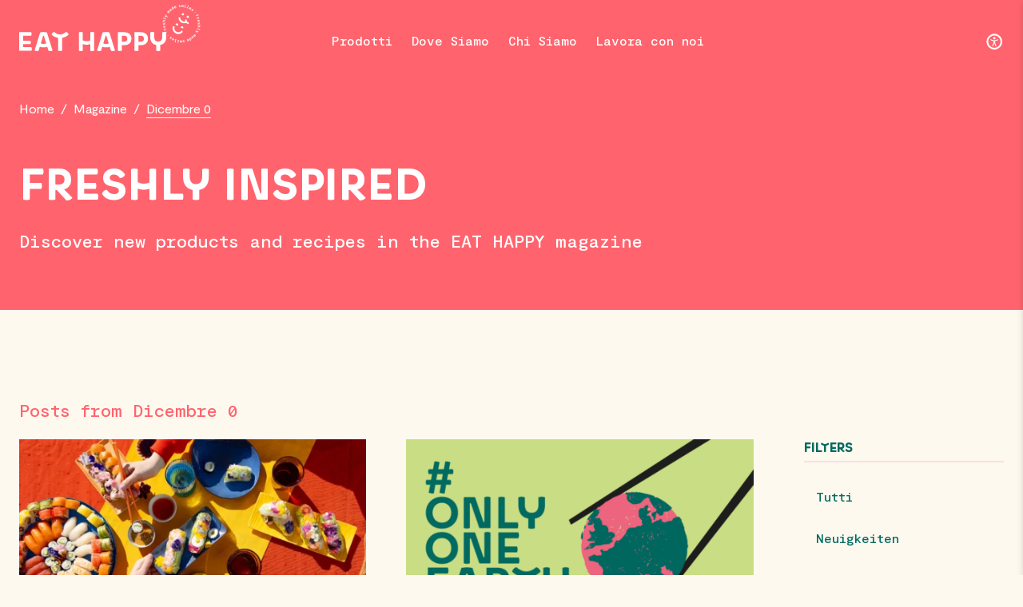

--- FILE ---
content_type: text/html; charset=UTF-8
request_url: https://www.eathappy.it/author/dev/
body_size: 16802
content:
<!DOCTYPE html>
    <html lang="it-IT">

<head> <script type="text/javascript">
/* <![CDATA[ */
var gform;gform||(document.addEventListener("gform_main_scripts_loaded",function(){gform.scriptsLoaded=!0}),document.addEventListener("gform/theme/scripts_loaded",function(){gform.themeScriptsLoaded=!0}),window.addEventListener("DOMContentLoaded",function(){gform.domLoaded=!0}),gform={domLoaded:!1,scriptsLoaded:!1,themeScriptsLoaded:!1,isFormEditor:()=>"function"==typeof InitializeEditor,callIfLoaded:function(o){return!(!gform.domLoaded||!gform.scriptsLoaded||!gform.themeScriptsLoaded&&!gform.isFormEditor()||(gform.isFormEditor()&&console.warn("The use of gform.initializeOnLoaded() is deprecated in the form editor context and will be removed in Gravity Forms 3.1."),o(),0))},initializeOnLoaded:function(o){gform.callIfLoaded(o)||(document.addEventListener("gform_main_scripts_loaded",()=>{gform.scriptsLoaded=!0,gform.callIfLoaded(o)}),document.addEventListener("gform/theme/scripts_loaded",()=>{gform.themeScriptsLoaded=!0,gform.callIfLoaded(o)}),window.addEventListener("DOMContentLoaded",()=>{gform.domLoaded=!0,gform.callIfLoaded(o)}))},hooks:{action:{},filter:{}},addAction:function(o,r,e,t){gform.addHook("action",o,r,e,t)},addFilter:function(o,r,e,t){gform.addHook("filter",o,r,e,t)},doAction:function(o){gform.doHook("action",o,arguments)},applyFilters:function(o){return gform.doHook("filter",o,arguments)},removeAction:function(o,r){gform.removeHook("action",o,r)},removeFilter:function(o,r,e){gform.removeHook("filter",o,r,e)},addHook:function(o,r,e,t,n){null==gform.hooks[o][r]&&(gform.hooks[o][r]=[]);var d=gform.hooks[o][r];null==n&&(n=r+"_"+d.length),gform.hooks[o][r].push({tag:n,callable:e,priority:t=null==t?10:t})},doHook:function(r,o,e){var t;if(e=Array.prototype.slice.call(e,1),null!=gform.hooks[r][o]&&((o=gform.hooks[r][o]).sort(function(o,r){return o.priority-r.priority}),o.forEach(function(o){"function"!=typeof(t=o.callable)&&(t=window[t]),"action"==r?t.apply(null,e):e[0]=t.apply(null,e)})),"filter"==r)return e[0]},removeHook:function(o,r,t,n){var e;null!=gform.hooks[o][r]&&(e=(e=gform.hooks[o][r]).filter(function(o,r,e){return!!(null!=n&&n!=o.tag||null!=t&&t!=o.priority)}),gform.hooks[o][r]=e)}});
/* ]]> */
</script>

    <meta charset="UTF-8" />
    <meta name="viewport" content="width=device-width, initial-scale=1, maximum-scale=5" />
    <meta name="apple-mobile-web-app-capable" content="yes" />

    <link rel="apple-touch-icon-precomposed" sizes="57x57" href="https://www.eathappy.it/wp-content/themes/eathappy/assets/img/favicon/apple-touch-icon-57x57.png" />
    <link rel="apple-touch-icon-precomposed" sizes="114x114" href="https://www.eathappy.it/wp-content/themes/eathappy/assets/img/favicon/apple-touch-icon-114x114.png" />
    <link rel="apple-touch-icon-precomposed" sizes="72x72" href="https://www.eathappy.it/wp-content/themes/eathappy/assets/img/favicon/apple-touch-icon-72x72.png" />
    <link rel="apple-touch-icon-precomposed" sizes="144x144" href="https://www.eathappy.it/wp-content/themes/eathappy/assets/img/favicon/apple-touch-icon-144x144.png" />
    <link rel="apple-touch-icon-precomposed" sizes="60x60" href="https://www.eathappy.it/wp-content/themes/eathappy/assets/img/favicon/apple-touch-icon-60x60.png" />
    <link rel="apple-touch-icon-precomposed" sizes="120x120" href="https://www.eathappy.it/wp-content/themes/eathappy/assets/img/favicon/apple-touch-icon-120x120.png" />
    <link rel="apple-touch-icon-precomposed" sizes="76x76" href="https://www.eathappy.it/wp-content/themes/eathappy/assets/img/favicon/apple-touch-icon-76x76.png" />
    <link rel="apple-touch-icon-precomposed" sizes="152x152" href="https://www.eathappy.it/wp-content/themes/eathappy/assets/img/favicon/apple-touch-icon-152x152.png" />
    <link rel="icon" type="image/png" href="https://www.eathappy.it/wp-content/themes/eathappy/assets/img/favicon/favicon-196x196.png" sizes="196x196" />
    <link rel="icon" type="image/png" href="https://www.eathappy.it/wp-content/themes/eathappy/assets/img/favicon/favicon-96x96.png" sizes="96x96" />
    <link rel="icon" type="image/png" href="https://www.eathappy.it/wp-content/themes/eathappy/assets/img/favicon/favicon-32x32.png" sizes="32x32" />
    <link rel="icon" type="image/png" href="https://www.eathappy.it/wp-content/themes/eathappy/assets/img/favicon/favicon-16x16.png" sizes="16x16" />
    <link rel="icon" type="image/png" href="https://www.eathappy.it/wp-content/themes/eathappy/assets/img/favicon/favicon-128.png" sizes="128x128" />
    <meta name="application-name" content="EATHAPPY" />
    <meta name="msapplication-TileColor" content="#FF646E" />
    <meta name="msapplication-TileImage" content="https://www.eathappy.it/wp-content/themes/eathappy/assets/img/favicon/mstile-144x144.png" />
    <meta name="msapplication-square70x70logo" content="https://www.eathappy.it/wp-content/themes/eathappy/assets/img/favicon/mstile-70x70.png" />
    <meta name="msapplication-square150x150logo" content="https://www.eathappy.it/wp-content/themes/eathappy/assets/img/favicon/mstile-150x150.png" />
    <meta name="msapplication-wide310x150logo" content="https://www.eathappy.it/wp-content/themes/eathappy/assets/img/favicon/mstile-310x150.png" />
    <meta name="msapplication-square310x310logo" content="https://www.eathappy.it/wp-content/themes/eathappy/assets/img/favicon/mstile-310x310.png" />
    <!-- Preconnect to required origins-->
    <link rel="preconnect" href="https://www.google-analytics.com" crossorigin>
    <style>
        body {
            opacity: 0;
            transition: opacity 0.15s linear;
        }
    </style>
    <title>dev &#8211; Eat Happy &#8211; freshly made smiles</title>
	<style>img:is([sizes="auto" i], [sizes^="auto," i]) { contain-intrinsic-size: 3000px 1500px }</style>
	<link rel="alternate" type="application/rss+xml" title="Eat Happy - freshly made smiles &raquo; Articoli per il feed dev" href="https://www.eathappy.it/author/dev/feed/" />
<style id='classic-theme-styles-inline-css' type='text/css'>
/*! This file is auto-generated */
.wp-block-button__link{color:#fff;background-color:#32373c;border-radius:9999px;box-shadow:none;text-decoration:none;padding:calc(.667em + 2px) calc(1.333em + 2px);font-size:1.125em}.wp-block-file__button{background:#32373c;color:#fff;text-decoration:none}
</style>
<style id='woocommerce-inline-inline-css' type='text/css'>
.woocommerce form .form-row .required { visibility: visible; }
</style>





<script type="text/javascript" src="https://www.eathappy.it/wp-includes/js/jquery/jquery.min.js?ver=3.7.1" id="jquery-core-js"></script>
<script type="text/javascript" src="https://www.eathappy.it/wp-includes/js/jquery/jquery-migrate.min.js?ver=3.4.1" id="jquery-migrate-js"></script>
<script type="text/javascript" src="https://www.eathappy.it/wp-content/plugins/woocommerce/assets/js/jquery-blockui/jquery.blockUI.min.js?ver=2.7.0-wc.10.1.1" id="jquery-blockui-js" defer="defer" data-wp-strategy="defer"></script>
<script type="text/javascript" id="wc-add-to-cart-js-extra">
/* <![CDATA[ */
var wc_add_to_cart_params = {"ajax_url":"\/wp-admin\/admin-ajax.php","wc_ajax_url":"\/?wc-ajax=%%endpoint%%","i18n_view_cart":"Visualizza carrello","cart_url":"https:\/\/www.eathappy.it\/warenkorb\/","is_cart":"","cart_redirect_after_add":"no"};
/* ]]> */
</script>


<script type="text/javascript" id="woocommerce-js-extra">
/* <![CDATA[ */
var woocommerce_params = {"ajax_url":"\/wp-admin\/admin-ajax.php","wc_ajax_url":"\/?wc-ajax=%%endpoint%%","i18n_password_show":"Mostra password","i18n_password_hide":"Nascondi password"};
/* ]]> */
</script>



<script type="text/javascript" src="https://www.eathappy.it/wp-includes/js/jquery/ui/effect.min.js?ver=1.13.3" id="jquery-effects-core-js"></script>
<script type="text/javascript" id="site-script-js-extra">
/* <![CDATA[ */
var php = {"ajax_url":"https:\/\/www.eathappy.it\/wp-admin\/admin-ajax.php","site_url":"https:\/\/www.eathappy.it","theme_url":"https:\/\/www.eathappy.it\/wp-content\/themes\/eathappy","shop_page_permalink":"https:\/\/www.eathappy.it\/prodotti\/","translations":{"down_icon":"Down Icon","next_arrow":"Next Slide Button Icon","prev_arrow":"Previous Slide Button Icon"}};
/* ]]> */
</script>






	<noscript><style>.woocommerce-product-gallery{ opacity: 1 !important; }</style></noscript>
	</head>

<body class="archive author author-dev author-1 wp-theme-eathappy theme-eathappy woocommerce-no-js" data-post-id="66445" v-lazy @vue:mounted="mounted">

    <!-- Skip to main content Button -->
    <a class="skip-to-content-link button visually-hidden" title="Skip to main content" href="#page-wrapper">
        Skip to main content    </a>


            
<!-- Header -->
<header id="header" class="bg-coral grid-outer" style="transform: scale(1); transform-origin: 0 0; width: 100%;">
    <div class="header-inner grid">

        <!-- Mobile Menu Button -->
        <a href="#" id="mobile-menu-button" aria-label="Menu Button">
            <span class="lines">
                <span class="line"></span>
                <span class="line"></span>
                <span class="line"></span>
                <span class="line"></span>
            </span>
        </a>


        <!-- Logo -->
        <a href="https://www.eathappy.it/" id="logo" title="EAT HAPPY">
            <img width="184" height="24" src="https://www.eathappy.it/wp-content/themes/eathappy/assets/img/logo.svg" alt="EAT HAPPY Logo">
            <i aria-label="Stamp Icon" class="icon-stamp"></i>
        </a>

        <!-- Nav -->
        <nav class="nav">

            <!-- Mobile Menu Close Button -->
            <a href="#" class="mobile-menu-close-button" aria-label="Close"><i aria-label="Close Icon" class="icon-close"></i></a>

            <!-- Menu -->
            <ul class="menu">
                <li id="menu-item-1130" class="menu-item menu-item-type-post_type menu-item-object-page menu-item-has-children menu-item-1130"><a href="https://www.eathappy.it/prodotti/">Prodotti</a>
<ul class="sub-menu">
	<li id="menu-item-71833" class="menu-item menu-item-type-taxonomy menu-item-object-product_cat menu-item-71833"><a href="https://www.eathappy.it/categoria-di-prodotto/sushi/">Sushi</a></li>
	<li id="menu-item-71839" class="menu-item menu-item-type-taxonomy menu-item-object-product_cat menu-item-71839"><a href="https://www.eathappy.it/categoria-di-prodotto/bowl/">Bowl</a></li>
	<li id="menu-item-71840" class="menu-item menu-item-type-taxonomy menu-item-object-product_cat menu-item-71840"><a href="https://www.eathappy.it/categoria-di-prodotto/snack/">Snack</a></li>
	<li id="menu-item-71841" class="menu-item menu-item-type-taxonomy menu-item-object-product_cat menu-item-71841"><a href="https://www.eathappy.it/categoria-di-prodotto/speciali-e-promo/">Plateau</a></li>
	<li id="menu-item-71843" class="menu-item menu-item-type-taxonomy menu-item-object-product_cat menu-item-71843"><a href="https://www.eathappy.it/categoria-di-prodotto/i-nostri-crudi/">I nostri crudi</a></li>
	<li id="menu-item-71842" class="menu-item menu-item-type-taxonomy menu-item-object-product_cat menu-item-71842"><a href="https://www.eathappy.it/categoria-di-prodotto/dessert/">Dessert</a></li>
	<li id="menu-item-71369" class="menu-item menu-item-type-custom menu-item-object-custom menu-item-71369"><a href="https://www.eathappy.it/raccolta-differenziata/">Sostenibilità</a></li>
</ul>
</li>
<li id="menu-item-1135" class="menu-item menu-item-type-post_type menu-item-object-page menu-item-1135"><a href="https://www.eathappy.it/dove-siamo/">Dove Siamo</a></li>
<li id="menu-item-1136" class="menu-item menu-item-type-post_type menu-item-object-page menu-item-1136"><a href="https://www.eathappy.it/chi-siamo/">Chi Siamo</a></li>
<li id="menu-item-1140" class="menu-item menu-item-type-post_type menu-item-object-page menu-item-1140"><a href="https://www.eathappy.it/lavora-con-noi/">Lavora con noi</a></li>
<li id="menu-item-67756" class="my-account menu-item menu-item-type-post_type menu-item-object-page menu-item-67756"><a href="https://www.eathappy.it/mein-konto/">Mein Konto</a></li>
            </ul>

        </nav>


        <!-- Nav Overlay -->
        <div id="nav-overlay"></div>

        <!-- Header Buttons -->
        <div class="header-buttons">

            
                <!-- Accessibility Wrapper -->
                <div class="accessibility-button-wrapper">

                    <!-- Accessibility Button -->
                    <a href="#accessibility-settings" class="accessibility-button" title="Accessibility Settings">
                        <svg xmlns="http://www.w3.org/2000/svg" fill="none" viewBox="0 0 31 31" class="w-30">
                            <path fill="currentcolor" d="M15.6337 11.7834c1.166 0 2.12-.954 2.12-2.12 0-1.166-.954-2.12-2.12-2.12-1.166 0-2.12.954-2.12 2.12 0 1.166.954 2.12 2.12 2.12z"></path>
                            <path fill="currentcolor" d="M16.9611 16.5537c0 .583.106 1.166.371 1.696l1.961 4.6111c.159.424 0 .848-.424 1.06-.424.159-.848 0-1.06-.424l-1.961-4.6111c0-.053-.053-.053-.053-.106s-.106-.106-.159-.106c-.106 0-.159.053-.159.106-.053.106-.1061.212-.1061.318l-1.855 4.3461c-.159.424-.636.583-1.06.424-.424-.159-.583-.636-.424-1.06l1.855-4.3461c.318-.689.424-1.431.424-2.173v-1.431c-1.908-.212-3.657-.901-5.194-1.9081-.371-.265-.477-.742-.212-1.113s.742-.477 1.113-.212c1.59 1.06 3.551 1.696 5.6181 1.696 2.067 0 4.028-.636 5.618-1.696.371-.265.848-.159 1.113.212.2651.371.159.848-.212 1.113-1.537 1.0071-3.286 1.6961-5.194 1.9081v1.696z"></path>
                            <path stroke="currentcolor" stroke-linecap="round" stroke-linejoin="round" stroke-width="3" d="M4.3547 20.5535a12.3955 12.3955 0 1022.8163-9.6967 12.3957 12.3957 0 00-22.8163 9.6967v0z"></path>
                        </svg>
                    </a>

                    <!-- Accessibility Menu -->
                    <nav class="accessibility-nav">
                        <ul class="accessibility-menu" aria-label="Accessibility settings">
                            <li>
                                <a id="smaller-text-button" href="#smaller-text" title="Smaller Text">
                                    <svg aria-label="Smaller Text Icon" xmlns="http://www.w3.org/2000/svg" fill="none" viewBox="0 0 24 24" class="w-24 mr-16 text-green high-contrast:text-yellow">
                                        <path stroke="currentcolor" stroke-linecap="round" stroke-linejoin="round" stroke-width="3" d="M3 14.0595a7.6706 7.6706 0 0010.0594 4.0591 7.6703 7.6703 0 10-10.0593-4.0591v0z"></path>
                                        <path stroke="currentcolor" stroke-width="3" d="M15.5834 15.6665L22 22.0832"></path>
                                        <path fill="currentcolor" d="M13.75 10.1666v1.8333H6.4167v-1.8333z"></path>
                                    </svg>
                                    Smaller Text                                </a>
                            </li>
                            <li>
                                <a id="larger-text-button" href="#larger-text" title="Larger Text">
                                    <svg aria-label="Larger Text Icon" xmlns="http://www.w3.org/2000/svg" fill="none" viewBox="0 0 24 24" class="w-24 mr-16 text-green high-contrast:text-yellow">
                                        <path stroke="currentcolor" stroke-linecap="round" stroke-linejoin="round" stroke-width="3" d="M3 14.0595a7.6706 7.6706 0 0010.0594 4.0591 7.6703 7.6703 0 10-10.0593-4.0591v0z"></path>
                                        <path stroke="currentcolor" stroke-width="3" d="M15.5834 15.6665L22 22.0832"></path>
                                        <path fill="currentcolor" d="M13.75 10.1666v1.8333H6.4167v-1.8333z"></path>
                                        <path fill="currentcolor" d="M11 14.7501H9.1667V7.4168H11z"></path>
                                    </svg>
                                    Larger Text                                </a>
                            </li>
                                                        <li class="hidden" >
                                <a id="reset-zoom-level" href="#reset-zoom" title="Reset Zoom Level">
                                    <svg aria-label="Reset Zoom Level Icon" xmlns="http://www.w3.org/2000/svg" fill="none" viewBox="0 0 24 24" class="w-24 mr-16 text-green high-contrast:text-yellow">
                                        <path stroke="currentcolor" stroke-linecap="round" stroke-linejoin="round" stroke-width="3" d="M3 14.0595a7.6706 7.6706 0 0010.0594 4.0591 7.6703 7.6703 0 10-10.0593-4.0591v0z"></path>
                                        <path stroke="currentcolor" stroke-width="3" d="M15.5834 15.6665L22 22.0832"></path>
                                    </svg>
                                    Reset Zoom Level                                </a>
                            </li>

                            <li>
                                <a data-label-active="Normal Contrast Version" data-label-inactive="High Contrast Version" id="high-contrast-button" href="#" title="High Contrast Version">
                                    <svg aria-label="High Contrast Icon" xmlns="http://www.w3.org/2000/svg" fill="none" viewBox="0 0 24 24" class="w-24 mr-16 text-green high-contrast:text-yellow">
                                        <circle cx="12" cy="12" r="8.5" stroke="currentcolor" stroke-width="3"></circle>
                                        <path fill="currentcolor" fill-rule="evenodd" d="M12 22c5.5228 0 10-4.4772 10-10 0-5.5229-4.4772-10-10-10v20z" clip-rule="evenodd"></path>
                                    </svg>
                                    <span>
                                        High Contrast Version                                    </span>
                                </a>
                            </li>
                            <li>
                                <a data-label-active="Color Version" data-label-inactive="Grayscale Version" aria-label="Grayscale Icon" id="grayscale-button" href="#grayscale-button" title="Grayscale">
                                    <svg xmlns="http://www.w3.org/2000/svg" fill="none" viewBox="0 0 24 24" class="w-24 mr-16 text-green high-contrast:text-yellow">
                                        <path fill="currentcolor" d="M1 2h22v4H1zM1 9h22v3H1zM1 15h22v2H1zM1 20h22v1H1z"></path>
                                    </svg>
                                    <span>
                                        Grayscale Version                                    </span>
                                </a>
                            </li>
                        </ul>
                    </nav>
                </div>

            
        </div>

    </div>
</header>    

    <!-- Body Wrapper -->
    <div id="body-wrapper">

        <!-- Page Wrapper -->
        <main id="page-wrapper">

<!-- Breadcrumbs -->
    <section class="module-breadcrumbs-container grid-outer bg-coral color-white">
        <article class="module-breadcrumbs grid">
            <a href="https://www.eathappy.it">Home</a>
            
                <span>/</span>
                                    <a href="https://www.eathappy.it/magazine/">Magazine</a>
                    <span>/</span>
                    <p>Dicembre 0</p>
                
            

        </article>
    </section>


<!-- Page Title -->
<section class="module-page-title-container grid-outer bg-coral">
    <article class="module-page-title grid">
        <h1>FRESHLY INSPIRED</h1>
        <p>Discover new products and recipes in the EAT HAPPY magazine</p>
    </article>
</section>


<!-- Page Title -->
<section class="module-posts-container grid-outer">
    <article class="module-posts grid">
        
                
        <!-- All Posts -->
        <div class="posts-wrap all">

            <!-- Heading -->
            <p class="post-heading">
                                    Posts from Dicembre 0                            </p>

                            























                <!-- Post -->
                <div class="post">
                    <a href="https://www.eathappy.it/trends/essbare-blueten/">
                        <span class="post-thumb"><img width="500" height="262" loading="lazy" srcset="https://www.eathappy.it/wp-content/uploads/2022/06/essbare_blueten_sushi_titelbild_c_eat_happy-1200x0-c-default-1000x524.webp 2x, https://www.eathappy.it/wp-content/uploads/2022/06/essbare_blueten_sushi_titelbild_c_eat_happy-1200x0-c-default-500x262.webp 1x" src="https://www.eathappy.it/wp-content/uploads/2022/06/essbare_blueten_sushi_titelbild_c_eat_happy-1200x0-c-default-500x262.webp" alt="essbare_blueten_sushi_titelbild_c_eat_happy-1200&#215;0-c-default"></span>
                        <span class="post-title">Essbare Blüten: Jetzt wird’s bunt!</span>
                    </a>
                                            <span class="post-categories">
                                                            <a href="https://www.eathappy.it/category/rezepte/">Rezepte</a>
                                                            <a href="https://www.eathappy.it/category/trends/">Trends</a>
                                                    </span>
                                    </div>
                            

























                <!-- Post -->
                <div class="post">
                    <a href="https://www.eathappy.it/trends/weltumwelttag-nachhaltigkeit-im-alltag/">
                        <span class="post-thumb"><img width="500" height="262" loading="lazy" srcset="https://www.eathappy.it/wp-content/uploads/2022/06/weltumwelttag_magazin_titelbild_c_eat_happy-1000x524.png 2x, https://www.eathappy.it/wp-content/uploads/2022/06/weltumwelttag_magazin_titelbild_c_eat_happy-500x262.png 1x" src="https://www.eathappy.it/wp-content/uploads/2022/06/weltumwelttag_magazin_titelbild_c_eat_happy-500x262.png" alt="weltumwelttag_magazin_titelbild_c_eat_happy"></span>
                        <span class="post-title">Weltumwelttag 2022: Tipps für mehr Nachhaltigkeit im Alltag</span>
                    </a>
                                            <span class="post-categories">
                                                            <a href="https://www.eathappy.it/category/neuigkeiten/">Neuigkeiten</a>
                                                            <a href="https://www.eathappy.it/category/trends/">Trends</a>
                                                    </span>
                                    </div>
                            





































                <!-- Post -->
                <div class="post">
                    <a href="https://www.eathappy.it/trends/koji/">
                        <span class="post-thumb"><img width="500" height="250" loading="lazy" src="https://www.eathappy.it/wp-content/uploads/2022/05/koji_titelbild_c_eat_happy-1200x0-c-default.webp" alt="koji_titelbild_c_eat_happy-1200&#215;0-c-default"></span>
                        <span class="post-title">Kochschule Koji &#8211; alles über den japanischen Umami-Superpilz</span>
                    </a>
                                            <span class="post-categories">
                                                            <a href="https://www.eathappy.it/category/rezepte/">Rezepte</a>
                                                            <a href="https://www.eathappy.it/category/trends/">Trends</a>
                                                    </span>
                                    </div>
                            

















                <!-- Post -->
                <div class="post">
                    <a href="https://www.eathappy.it/trends/japanische-ikebana-blumen-muttertag/">
                        <span class="post-thumb"><img width="500" height="262" loading="lazy" srcset="https://www.eathappy.it/wp-content/uploads/2022/04/ikebana_blumen_muttertag_titelbild_c_eat_happy-1200x0-c-default-1000x524.webp 2x, https://www.eathappy.it/wp-content/uploads/2022/04/ikebana_blumen_muttertag_titelbild_c_eat_happy-1200x0-c-default-500x262.webp 1x" src="https://www.eathappy.it/wp-content/uploads/2022/04/ikebana_blumen_muttertag_titelbild_c_eat_happy-1200x0-c-default-500x262.webp" alt="ikebana_blumen_muttertag_titelbild_c_eat_happy-1200&#215;0-c-default"></span>
                        <span class="post-title">Ikebana: japanische Blumen-Gestecke zum Muttertag</span>
                    </a>
                                            <span class="post-categories">
                                                            <a href="https://www.eathappy.it/category/neuigkeiten/">Neuigkeiten</a>
                                                            <a href="https://www.eathappy.it/category/trends/">Trends</a>
                                                    </span>
                                    </div>
                            





























                <!-- Post -->
                <div class="post">
                    <a href="https://www.eathappy.it/trends/yuzu-rezepte-vatertag/">
                        <span class="post-thumb"><img width="500" height="262" loading="lazy" srcset="https://www.eathappy.it/wp-content/uploads/2022/05/yuzu_rezepte_vatertag_titelbild_c_eat_happy-1200x0-c-default-1000x524.webp 2x, https://www.eathappy.it/wp-content/uploads/2022/05/yuzu_rezepte_vatertag_titelbild_c_eat_happy-1200x0-c-default-500x262.webp 1x" src="https://www.eathappy.it/wp-content/uploads/2022/05/yuzu_rezepte_vatertag_titelbild_c_eat_happy-1200x0-c-default-500x262.webp" alt="yuzu_rezepte_vatertag_titelbild_c_eat_happy-1200&#215;0-c-default"></span>
                        <span class="post-title">Die asiatische Zitrusfrucht Yuzu: Rezeptideen zum Vatertag</span>
                    </a>
                                            <span class="post-categories">
                                                            <a href="https://www.eathappy.it/category/rezepte/">Rezepte</a>
                                                            <a href="https://www.eathappy.it/category/trends/">Trends</a>
                                                    </span>
                                    </div>
                            









































                <!-- Post -->
                <div class="post">
                    <a href="https://www.eathappy.it/trends/japanischer-minimalismus/">
                        <span class="post-thumb"><img width="500" height="262" loading="lazy" srcset="https://www.eathappy.it/wp-content/uploads/2022/04/japanischer_minimalismus_titelbild_c_eat_happy-1000x524.png 2x, https://www.eathappy.it/wp-content/uploads/2022/04/japanischer_minimalismus_titelbild_c_eat_happy-500x262.png 1x" src="https://www.eathappy.it/wp-content/uploads/2022/04/japanischer_minimalismus_titelbild_c_eat_happy-500x262.png" alt="japanischer_minimalismus_titelbild_c_eat_happy"></span>
                        <span class="post-title">Japanischer Minimalismus</span>
                    </a>
                                            <span class="post-categories">
                                                            <a href="https://www.eathappy.it/category/neuigkeiten/">Neuigkeiten</a>
                                                            <a href="https://www.eathappy.it/category/trends/">Trends</a>
                                                    </span>
                                    </div>
                            



























                <!-- Post -->
                <div class="post">
                    <a href="https://www.eathappy.it/trends/dorayaki-rezept-japanische-pancakes/">
                        <span class="post-thumb"><img width="500" height="262" loading="lazy" srcset="https://www.eathappy.it/wp-content/uploads/2022/04/dorayaki_selber_machen_rezept_01_c_eat_happy-1200x0-c-default-1000x524.webp 2x, https://www.eathappy.it/wp-content/uploads/2022/04/dorayaki_selber_machen_rezept_01_c_eat_happy-1200x0-c-default-500x262.webp 1x" src="https://www.eathappy.it/wp-content/uploads/2022/04/dorayaki_selber_machen_rezept_01_c_eat_happy-1200x0-c-default-500x262.webp" alt="dorayaki_selber_machen_rezept_01_c_eat_happy-1200&#215;0-c-default"></span>
                        <span class="post-title">Dorayaki – Gefüllte japanische Pfannkuchen selber machen</span>
                    </a>
                                            <span class="post-categories">
                                                            <a href="https://www.eathappy.it/category/rezepte/">Rezepte</a>
                                                            <a href="https://www.eathappy.it/category/trends/">Trends</a>
                                                    </span>
                                    </div>
                            







































                <!-- Post -->
                <div class="post">
                    <a href="https://www.eathappy.it/trends/yoga-flow-achtsamkeit-advanced/">
                        <span class="post-thumb"><img width="500" height="262" loading="lazy" srcset="https://www.eathappy.it/wp-content/uploads/2022/03/yoga_flow_advanced_mindfulness_c_eat_happy-1200x0-c-default-1000x524.webp 2x, https://www.eathappy.it/wp-content/uploads/2022/03/yoga_flow_advanced_mindfulness_c_eat_happy-1200x0-c-default-500x262.webp 1x" src="https://www.eathappy.it/wp-content/uploads/2022/03/yoga_flow_advanced_mindfulness_c_eat_happy-1200x0-c-default-500x262.webp" alt="yoga_flow_advanced_mindfulness_c_eat_happy-1200&#215;0-c-default"></span>
                        <span class="post-title">Yoga-Übungen für Fortgeschrittene</span>
                    </a>
                                            <span class="post-categories">
                                                            <a href="https://www.eathappy.it/category/neuigkeiten/">Neuigkeiten</a>
                                                            <a href="https://www.eathappy.it/category/trends/">Trends</a>
                                                    </span>
                                    </div>
                            





















                <!-- Post -->
                <div class="post">
                    <a href="https://www.eathappy.it/neuigkeiten/weltfrauentag/">
                        <span class="post-thumb"><img width="500" height="262" loading="lazy" srcset="https://www.eathappy.it/wp-content/uploads/2022/03/titelbild-weltfrauentag-c-eat-happy-1200x0-c-default-1000x524.webp 2x, https://www.eathappy.it/wp-content/uploads/2022/03/titelbild-weltfrauentag-c-eat-happy-1200x0-c-default-500x262.webp 1x" src="https://www.eathappy.it/wp-content/uploads/2022/03/titelbild-weltfrauentag-c-eat-happy-1200x0-c-default-500x262.webp" alt="titelbild-weltfrauentag-c-eat-happy-1200&#215;0-c-default"></span>
                        <span class="post-title">Weltfrauentag: Yeon, eine Powerfrau bei EAT HAPPY</span>
                    </a>
                                            <span class="post-categories">
                                                            <a href="https://www.eathappy.it/category/neuigkeiten/">Neuigkeiten</a>
                                                    </span>
                                    </div>
                            





























                <!-- Post -->
                <div class="post">
                    <a href="https://www.eathappy.it/trends/japanische-teezeremonie/">
                        <span class="post-thumb"><img width="500" height="262" loading="lazy" srcset="https://www.eathappy.it/wp-content/uploads/2022/02/japanische-teezeremonie-matcha-04-c-eat-happy-1200x0-c-default-1000x524.webp 2x, https://www.eathappy.it/wp-content/uploads/2022/02/japanische-teezeremonie-matcha-04-c-eat-happy-1200x0-c-default-500x262.webp 1x" src="https://www.eathappy.it/wp-content/uploads/2022/02/japanische-teezeremonie-matcha-04-c-eat-happy-1200x0-c-default-500x262.webp" alt="japanische-teezeremonie-matcha-04-c-eat-happy-1200&#215;0-c-default"></span>
                        <span class="post-title">Japanische Teezeremonie: mit einer kleinen Tasse zum großen Glück</span>
                    </a>
                                            <span class="post-categories">
                                                            <a href="https://www.eathappy.it/category/rezepte/">Rezepte</a>
                                                            <a href="https://www.eathappy.it/category/trends/">Trends</a>
                                                    </span>
                                    </div>
            

        </div>


        
<!-- Posts Widgets -->
<div class="posts-widgets">

    
    <!-- Posts Widget -->
    <div class="posts-widget">

        <!-- Title -->
        <p class="posts-widget-title">Filters</p>

        <!-- Menu -->
        <ul class="posts-widget-menu">
                        <li><a href="https://www.eathappy.it/magazine/">Tutti</a></li>
                            <li ><a href="https://www.eathappy.it/category/neuigkeiten/">Neuigkeiten</a></li>
                            <li ><a href="https://www.eathappy.it/category/rezepte/">Rezepte</a></li>
                            <li ><a href="https://www.eathappy.it/category/sushi-a-z/">Sushi A-Z</a></li>
                            <li ><a href="https://www.eathappy.it/category/trends/">Trends</a></li>
                    </ul>

    </div>

    <!-- Posts Widget -->
    <div class="posts-widget">

        <!-- Title -->
        <p class="posts-widget-title">Archives</p>

        <!-- Menu -->
        <ul class="posts-widget-menu">
            <li ><a href="#">2022 <i aria-label="Down Icon" class="icon-down"></i></a><ul><li ><a href="https://www.eathappy.it/2022/6/">Giugno</a></li><li ><a href="https://www.eathappy.it/2022/5/">Maggio</a></li><li ><a href="https://www.eathappy.it/2022/4/">Aprile</a></li><li ><a href="https://www.eathappy.it/2022/3/">Marzo</a></li><li ><a href="https://www.eathappy.it/2022/2/">Febbraio</a></li><li ><a href="https://www.eathappy.it/2022/1/">Gennaio</a></li></ul></li><li ><a href="#">2021 <i aria-label="Down Icon" class="icon-down"></i></a><ul><li ><a href="https://www.eathappy.it/2021/12/">Dicembre</a></li><li ><a href="https://www.eathappy.it/2021/11/">Novembre</a></li><li ><a href="https://www.eathappy.it/2021/10/">Ottobre</a></li><li ><a href="https://www.eathappy.it/2021/9/">Settembre</a></li><li ><a href="https://www.eathappy.it/2021/8/">Agosto</a></li><li ><a href="https://www.eathappy.it/2021/7/">Luglio</a></li><li ><a href="https://www.eathappy.it/2021/6/">Giugno</a></li><li ><a href="https://www.eathappy.it/2021/5/">Maggio</a></li><li ><a href="https://www.eathappy.it/2021/4/">Aprile</a></li><li ><a href="https://www.eathappy.it/2021/3/">Marzo</a></li><li ><a href="https://www.eathappy.it/2021/2/">Febbraio</a></li><li ><a href="https://www.eathappy.it/2021/1/">Gennaio</a></li></ul></li><li ><a href="#">2020 <i aria-label="Down Icon" class="icon-down"></i></a><ul><li ><a href="https://www.eathappy.it/2020/12/">Dicembre</a></li><li ><a href="https://www.eathappy.it/2020/11/">Novembre</a></li><li ><a href="https://www.eathappy.it/2020/10/">Ottobre</a></li><li ><a href="https://www.eathappy.it/2020/9/">Settembre</a></li><li ><a href="https://www.eathappy.it/2020/7/">Luglio</a></li><li ><a href="https://www.eathappy.it/2020/6/">Giugno</a></li></ul></li>        </ul>

    </div>

</div>

        <!-- Pagination -->
                <div class="page-nav-module">
            <div class="page-nav">
                <div class='wp-pagenavi' role='navigation'>
<span aria-current='page' class='current'>1</span><a class="page larger" title="Pagina 2" href="https://www.eathappy.it/author/dev/page/2/">2</a><a class="page larger" title="Pagina 3" href="https://www.eathappy.it/author/dev/page/3/">3</a><a class="page larger" title="Pagina 4" href="https://www.eathappy.it/author/dev/page/4/">4</a><a class="page larger" title="Pagina 5" href="https://www.eathappy.it/author/dev/page/5/">5</a><span class='extend'>...</span><a class="nextpostslink" rel="next" aria-label="Pagina successiva" href="https://www.eathappy.it/author/dev/page/2/">»</a>
</div>            </div>
        </div>
        
    </article>
</section>


<!-- Module: newsletter --><section class="module-form-container grid-outer bg-rose">
    <article class="module-form has-image grid">

        <!-- Left -->
        <div class="left">

            <!-- Intro -->
                            <div class="intro">
                    <h3>Frisch informiert <img src="https://www.eathappy.it/wp-content/themes/eathappy/assets/img/briefcase.svg" alt="Briefcase"></h3>
                    <p>Neuigkeiten und Angebote von Eat Happy im Newsletter!</p>
                </div>
            

            <!-- Form Wrap -->
            <div class="form-wrap">

                <!-- Form -->
                <div class="form">
                    
                <div class='gf_browser_chrome gform_wrapper gform_legacy_markup_wrapper gform-theme--no-framework' data-form-theme='legacy' data-form-index='0' id='gform_wrapper_1' ><form method='post' enctype='multipart/form-data' target='gform_ajax_frame_1' id='gform_1'  action='/author/dev/' data-formid='1' novalidate>
                        <div class='gform-body gform_body'><ul id='gform_fields_1' class='gform_fields top_label form_sublabel_below description_below validation_below'><li id="field_1_1" class="gfield gfield--type-text half gfield_contains_required field_sublabel_below gfield--has-description field_description_below field_validation_below gfield_visibility_visible"  ><label class='gfield_label gform-field-label' for='input_1_1'>Nome<span class="gfield_required"><span class="gfield_required gfield_required_asterisk">*</span></span></label><div class='ginput_container ginput_container_text'><input name='input_1' id='input_1_1' type='text' value='' class='medium'  aria-describedby="gfield_description_1_1"   aria-required="true" aria-invalid="false"   /></div><div class='gfield_description' id='gfield_description_1_1'> </div></li><li id="field_1_2" class="gfield gfield--type-text half field_sublabel_below gfield--no-description field_description_below field_validation_below gfield_visibility_visible"  ><label class='gfield_label gform-field-label' for='input_1_2'>Cognome (opzionale)</label><div class='ginput_container ginput_container_text'><input name='input_2' id='input_1_2' type='text' value='' class='medium'      aria-invalid="false"   /></div></li><li id="field_1_3" class="gfield gfield--type-email gfield_contains_required field_sublabel_below gfield--no-description field_description_below field_validation_below gfield_visibility_visible"  ><label class='gfield_label gform-field-label' for='input_1_3'>E-mail<span class="gfield_required"><span class="gfield_required gfield_required_asterisk">*</span></span></label><div class='ginput_container ginput_container_email'>
                            <input name='input_3' id='input_1_3' type='email' value='' class='medium'    aria-required="true" aria-invalid="false"  />
                        </div></li><li id="field_1_4" class="gfield gfield--type-consent gfield--type-choice gfield--input-type-consent gfield_contains_required field_sublabel_below gfield--no-description field_description_below hidden_label field_validation_below gfield_visibility_visible"  ><label class='gfield_label gform-field-label gfield_label_before_complex' >meet<span class="gfield_required"><span class="gfield_required gfield_required_asterisk">*</span></span></label><div class='ginput_container ginput_container_consent'><input name='input_4.1' id='input_1_4_1' type='checkbox' value='1'   aria-required="true" aria-invalid="false"   /> <label class="gform-field-label gform-field-label--type-inline gfield_consent_label" for='input_1_4_1' >Ho letto e accetto l’informativa sulla <a href="/privacy-policy//" target="_blank"> privacy </a><span class="gfield_required gfield_required_asterisk">*</span></label><input type='hidden' name='input_4.2' value='Ho letto e accetto l’informativa sulla &lt;a href=&quot;/privacy-policy//&quot; target=&quot;_blank&quot;&gt; privacy &lt;/a&gt;' class='gform_hidden' /><input type='hidden' name='input_4.3' value='1' class='gform_hidden' /></div></li></ul></div>
        <div class='gform-footer gform_footer top_label'> <input type='submit' id='gform_submit_button_1' class='gform_button button' onclick='gform.submission.handleButtonClick(this);' data-submission-type='submit' value='Registrati'  /> <input type='hidden' name='gform_ajax' value='form_id=1&amp;title=&amp;description=&amp;tabindex=0&amp;theme=legacy&amp;styles=[]&amp;hash=f5b1530833ee5b10e81c202f8825077a' />
            <input type='hidden' class='gform_hidden' name='gform_submission_method' data-js='gform_submission_method_1' value='iframe' />
            <input type='hidden' class='gform_hidden' name='gform_theme' data-js='gform_theme_1' id='gform_theme_1' value='legacy' />
            <input type='hidden' class='gform_hidden' name='gform_style_settings' data-js='gform_style_settings_1' id='gform_style_settings_1' value='[]' />
            <input type='hidden' class='gform_hidden' name='is_submit_1' value='1' />
            <input type='hidden' class='gform_hidden' name='gform_submit' value='1' />
            
            <input type='hidden' class='gform_hidden' name='gform_unique_id' value='' />
            <input type='hidden' class='gform_hidden' name='state_1' value='[base64]' />
            <input type='hidden' autocomplete='off' class='gform_hidden' name='gform_target_page_number_1' id='gform_target_page_number_1' value='0' />
            <input type='hidden' autocomplete='off' class='gform_hidden' name='gform_source_page_number_1' id='gform_source_page_number_1' value='1' />
            <input type='hidden' name='gform_field_values' value='' />
            
        </div>
                        </form>
                        </div>
		                <iframe style='display:none;width:0px;height:0px;' src='about:blank' name='gform_ajax_frame_1' id='gform_ajax_frame_1' title='Questo iframe contiene la logica necessaria per gestire Gravity Forms con Ajax.'></iframe>
		                <script type="text/javascript">
/* <![CDATA[ */
 gform.initializeOnLoaded( function() {gformInitSpinner( 1, 'https://www.eathappy.it/wp-content/plugins/gravityforms/images/spinner.svg', true );jQuery('#gform_ajax_frame_1').on('load',function(){var contents = jQuery(this).contents().find('*').html();var is_postback = contents.indexOf('GF_AJAX_POSTBACK') >= 0;if(!is_postback){return;}var form_content = jQuery(this).contents().find('#gform_wrapper_1');var is_confirmation = jQuery(this).contents().find('#gform_confirmation_wrapper_1').length > 0;var is_redirect = contents.indexOf('gformRedirect(){') >= 0;var is_form = form_content.length > 0 && ! is_redirect && ! is_confirmation;var mt = parseInt(jQuery('html').css('margin-top'), 10) + parseInt(jQuery('body').css('margin-top'), 10) + 100;if(is_form){jQuery('#gform_wrapper_1').html(form_content.html());if(form_content.hasClass('gform_validation_error')){jQuery('#gform_wrapper_1').addClass('gform_validation_error');} else {jQuery('#gform_wrapper_1').removeClass('gform_validation_error');}setTimeout( function() { /* delay the scroll by 50 milliseconds to fix a bug in chrome */  }, 50 );if(window['gformInitDatepicker']) {gformInitDatepicker();}if(window['gformInitPriceFields']) {gformInitPriceFields();}var current_page = jQuery('#gform_source_page_number_1').val();gformInitSpinner( 1, 'https://www.eathappy.it/wp-content/plugins/gravityforms/images/spinner.svg', true );jQuery(document).trigger('gform_page_loaded', [1, current_page]);window['gf_submitting_1'] = false;}else if(!is_redirect){var confirmation_content = jQuery(this).contents().find('.GF_AJAX_POSTBACK').html();if(!confirmation_content){confirmation_content = contents;}jQuery('#gform_wrapper_1').replaceWith(confirmation_content);jQuery(document).trigger('gform_confirmation_loaded', [1]);window['gf_submitting_1'] = false;wp.a11y.speak(jQuery('#gform_confirmation_message_1').text());}else{jQuery('#gform_1').append(contents);if(window['gformRedirect']) {gformRedirect();}}jQuery(document).trigger("gform_pre_post_render", [{ formId: "1", currentPage: "current_page", abort: function() { this.preventDefault(); } }]);        if (event && event.defaultPrevented) {                return;        }        const gformWrapperDiv = document.getElementById( "gform_wrapper_1" );        if ( gformWrapperDiv ) {            const visibilitySpan = document.createElement( "span" );            visibilitySpan.id = "gform_visibility_test_1";            gformWrapperDiv.insertAdjacentElement( "afterend", visibilitySpan );        }        const visibilityTestDiv = document.getElementById( "gform_visibility_test_1" );        let postRenderFired = false;        function triggerPostRender() {            if ( postRenderFired ) {                return;            }            postRenderFired = true;            gform.core.triggerPostRenderEvents( 1, current_page );            if ( visibilityTestDiv ) {                visibilityTestDiv.parentNode.removeChild( visibilityTestDiv );            }        }        function debounce( func, wait, immediate ) {            var timeout;            return function() {                var context = this, args = arguments;                var later = function() {                    timeout = null;                    if ( !immediate ) func.apply( context, args );                };                var callNow = immediate && !timeout;                clearTimeout( timeout );                timeout = setTimeout( later, wait );                if ( callNow ) func.apply( context, args );            };        }        const debouncedTriggerPostRender = debounce( function() {            triggerPostRender();        }, 200 );        if ( visibilityTestDiv && visibilityTestDiv.offsetParent === null ) {            const observer = new MutationObserver( ( mutations ) => {                mutations.forEach( ( mutation ) => {                    if ( mutation.type === 'attributes' && visibilityTestDiv.offsetParent !== null ) {                        debouncedTriggerPostRender();                        observer.disconnect();                    }                });            });            observer.observe( document.body, {                attributes: true,                childList: false,                subtree: true,                attributeFilter: [ 'style', 'class' ],            });        } else {            triggerPostRender();        }    } );} ); 
/* ]]> */
</script>
                </div>

            </div>

        </div>


        <!-- Right -->
        <div class="right">
            <img src="https://www.eathappy.it/wp-content/themes/eathappy/assets/img/briefcase.svg" alt="Briefcase">


            <!-- Rotating Stamp -->
            <div class="rotating-stamp">
                <img src="https://www.eathappy.it/wp-content/themes/eathappy/assets/img/eathappy-stamp-coral.svg" alt="EATHAPPY Stamp">
            </div>
        </div>

    </article>
</section><!-- Module: instagram --><!-- Instagram Feed Module -->
<section class="module-instagram-feed-container grid-outer">
    <article class="module-instagram-feed grid">

        <!-- Module Title -->
        <div class="module-title">
            <a href="https://www.instagram.com/eathappy_ita/" target="_blank">
                <span class="text">
                    <!-- TODO TRANSLATE -->
                    <span>Seguici su Instagram!</span>
                    <span><strong>@EATHAPPY</strong></span>
                </span>
            </a>
        </div>

        
        <!-- Feed -->
        <div class="feed">
            
        </div>

    </article>
</section>

</main>


<!-- Footer -->
<footer id="footer" class="grid-outer">
    <div class="footer-inner grid">

        <!-- Footer Menu -->
        <nav class="footer-nav">
            <ul class="footer-menu">
                <li id="menu-item-1163" class="menu-item menu-item-type-post_type menu-item-object-page menu-item-1163"><a href="https://www.eathappy.it/contattaci/">Contattaci</a></li>
<li id="menu-item-1162" class="menu-item menu-item-type-post_type menu-item-object-page menu-item-1162"><a href="https://www.eathappy.it/note-legali/">Note legali</a></li>
<li id="menu-item-70962" class="menu-item menu-item-type-post_type menu-item-object-page menu-item-privacy-policy menu-item-70962"><a rel="privacy-policy" href="https://www.eathappy.it/privacy-policy/">Privacy Policy</a></li>
<li id="menu-item-1161" class="menu-item menu-item-type-post_type menu-item-object-page menu-item-1161"><a href="https://www.eathappy.it/faq/">Domande frequenti</a></li>
<li id="menu-item-1160" class="menu-item menu-item-type-post_type menu-item-object-page menu-item-1160"><a href="https://www.eathappy.it/covid-19/">Covid-19</a></li>
            </ul>
        </nav>

        <!-- Social Icons -->
        <div class="social-icons">
            <a href="https://www.facebook.com/eathappyit" target="_blank" aria-label="Facebook"><i aria-label="Facebook Icon" class="icon-facebook"></i></a>
            <a href="https://www.instagram.com/eathappy_ita/" target="_blank" aria-label="Instagram"><i aria-label="Instagram Icon" class="icon-instagram"></i></a>
            <a href="https://www.linkedin.com/search/results/all/?fetchDeterministicClustersOnly=tr ue&amp;heroEntityKey=urn%3Ali%3Aorganization%3A37212068&amp;keywords=eat%20ha рру%20italia&amp;origin=RICH_QUERY_TYPEAHEAD_HISTORY&amp;position=0&amp;searchld =0085ccc2-984d-4644-858-bd321fbd23d9&amp;sid=zy_" target="_blank" aria-label="LinkedIn"><i aria-label="LinkedIn Icon" class="icon-linkedin"></i></a>
        </div>

    </div>
</footer>

</div>


<!-- Scroll To Top Button -->
<button class="scroll-to-top">
    <!-- TODO TRANSLATE -->
    <svg aria-label="Zum Anfang springen" width="48" height="48" viewBox="0 0 48 48" fill="none" xmlns="http://www.w3.org/2000/svg">
        <g clip-path="url(#clip0_0_3)">
            <path d="M36.9475 20.3539C37.0464 20.4533 37.0464 20.5531 37.2442 20.4533C37.343 20.3539 37.343 20.2541 37.2442 20.1547C37.2442 20.0554 37.1453 19.9555 37.0464 20.0554C36.8486 20.0554 36.8486 20.1547 36.9475 20.3539V20.3539Z" fill="#FF646E" />
            <path d="M0.755515 18.8597C1.15104 18.9595 1.44768 19.1587 1.74432 19.5571C1.35506 19.6567 0.947007 19.6567 0.557755 19.5571C0.458875 19.9555 0.458875 20.2541 0.359995 20.4528L0.854395 20.4528C1.05216 20.4528 1.24992 20.353 1.3488 20.652C1.3488 20.7514 1.44768 20.9506 1.24992 21.0504C1.15873 21.0994 1.05681 21.1251 0.953275 21.1251C0.849742 21.1251 0.747823 21.0994 0.656635 21.0504C0.458875 20.9506 0.359995 20.8512 0.261115 20.652C0.162235 21.0504 0.162235 21.349 0.162235 21.349C-0.233285 24.8342 -0.332165 32.8013 5.10623 39.1747C5.10623 39.3739 5.10623 39.6725 5.30447 39.7723C5.35048 39.8635 5.42127 39.9399 5.50872 39.9927C5.59617 40.0455 5.69673 40.0726 5.79888 40.0709L5.89775 40.0709C8.17199 42.4613 11.3362 44.5522 15.6874 45.9461C15.6874 45.7474 15.7862 45.5477 15.7862 45.349C15.7862 45.2491 15.7862 45.1498 15.6874 45.0499L15.3907 44.7514C15.2918 44.652 15.193 44.5522 15.3907 44.4528C15.4896 44.353 15.5885 44.2536 15.6874 44.4528C15.8851 44.7514 16.2806 44.8512 16.5773 44.9506C16.9728 45.0499 16.9728 45.349 16.6762 45.7474L16.5773 45.8467C16.3795 45.9466 16.2806 46.1458 16.1818 46.345C17.4672 46.7434 18.8515 47.1418 20.3347 47.4403C40.5077 51.4234 46.5398 32.9011 47.0342 30.7099C47.5286 28.3195 51.2861 13.8802 39.6178 5.51472C39.6178 5.41536 39.7166 5.316 39.6178 5.21616C39.6178 5.1168 39.5189 5.01697 39.42 5.11681C39.3211 5.11681 39.3211 5.21616 39.3211 5.21616C36.6509 3.324 33.0912 1.83024 28.5427 0.834722C8.07312 -3.84576 2.23872 12.3864 0.755515 18.8592L0.755515 18.8597ZM26.4658 46.8432C26.5646 47.0424 26.4658 47.1418 26.268 47.2416C26.1691 47.341 25.9714 47.341 25.9714 47.1418C25.9714 47.0424 25.9714 46.8432 26.0702 46.7434C26.268 46.644 26.3669 46.7434 26.4658 46.8432V46.8432ZM28.0483 45.4488C28.0483 45.4488 28.0483 45.5486 27.9494 45.648C27.8506 45.648 27.8506 45.648 27.7512 45.5486L27.7512 45.4488L28.0483 45.4488ZM30.1248 44.7518C30.2237 44.7518 30.2237 44.8517 30.3226 44.8517C30.1248 44.951 30.1248 44.8517 30.1248 44.7518C30.0259 44.7518 30.0259 44.7518 30.1248 44.7518C30.0259 44.951 29.927 45.1502 29.7293 44.951L29.6304 44.7518C29.7293 44.5526 29.927 44.6525 30.1248 44.7518C30.0259 44.7518 30.0259 44.7518 30.1248 44.7518ZM23.8949 42.3614L23.8949 42.2621C23.9938 42.1627 23.9938 42.2621 24.0926 42.2621C24.0926 42.2621 24.0926 42.3619 23.9938 42.3619L23.8949 42.3619L23.8949 42.3614ZM30.3221 43.1582C30.2237 43.1582 30.2237 43.2581 30.1248 43.2581L30.0259 43.1587C30.1248 43.1587 30.1248 43.0589 30.2237 43.0589L30.3226 43.1587L30.3221 43.1582ZM28.9382 42.6605L28.7405 42.8597C28.7405 42.8597 28.6416 42.8597 28.6416 42.7603C28.7405 42.7603 28.7405 42.6605 28.7405 42.6605L28.9382 42.6605V42.6605ZM25.8725 42.2621C25.9714 42.3619 26.0702 42.6605 25.7736 42.6605C25.5758 42.6605 25.3781 42.6605 25.2792 42.4613C25.1803 42.2621 25.2792 42.1627 25.477 42.0629C25.6747 41.8637 25.7736 42.0629 25.8725 42.2621V42.2621ZM23.6971 41.3659C23.6971 41.4658 23.796 41.5651 23.5982 41.5651C23.4994 41.5651 23.4005 41.5651 23.3016 41.4658C23.2027 41.3659 23.2027 41.2666 23.4005 41.1667C23.4994 41.1667 23.5982 41.2666 23.6971 41.3659V41.3659ZM33.289 39.7723C33.289 39.8722 33.1901 39.972 33.1901 39.972L32.9923 39.972C32.9923 39.8722 32.9923 39.8722 33.0912 39.7728C33.0912 39.673 33.1901 39.7728 33.289 39.7728L33.289 39.7723ZM7.6776 14.5776C7.6776 14.4782 7.77648 14.4782 7.77648 14.3784C7.77648 14.3784 7.87536 14.3784 7.87536 14.4782C7.87536 14.5776 7.77648 14.5776 7.77648 14.6774L7.6776 14.5776V14.5776ZM14.5992 14.0798C14.9952 14.279 15.193 14.3784 15.0936 14.5776C14.7974 14.6774 14.7974 14.4782 14.5992 14.0798ZM2.832 17.5651L2.832 17.4658L2.93088 17.4658L2.93088 17.5651C2.93088 17.665 2.832 17.5651 2.832 17.5651ZM4.8096 20.1542C4.41456 19.8557 3.91968 19.5571 3.3264 19.4573C2.93088 19.4573 3.02976 19.0589 3.22752 18.9595C4.01856 18.6605 3.8208 18.2621 3.62304 17.8642C3.42528 17.5651 3.42528 17.1667 3.3264 16.8682C2.63424 16.8682 2.04096 16.1712 2.13984 15.5736C2.13984 15.4738 2.23872 15.3744 2.23872 15.3744C2.3376 15.3744 2.53536 15.4738 2.53536 15.4738C2.93088 15.8722 3.12864 16.3704 3.3264 16.7688C4.7112 17.3659 5.00784 18.6605 5.10672 19.9555C5.2056 20.2541 5.10672 20.3539 4.81008 20.1542L4.8096 20.1542ZM5.40336 15.4742C5.50224 15.673 5.50224 15.7728 5.30448 15.8726C5.10672 15.972 4.90896 16.0714 4.81008 15.7728C4.81008 15.673 4.7112 15.3744 4.90896 15.275C5.10672 15.1752 5.30448 15.275 5.40336 15.4738L5.40336 15.4742ZM2.43696 21.7478C2.3376 21.5486 2.43696 21.3494 2.63424 21.3494C2.832 21.2501 3.02976 21.1502 3.02976 21.4488C3.02976 21.648 3.22752 21.8472 3.02976 21.947C2.73312 22.1462 2.63424 21.947 2.43648 21.7478L2.43696 21.7478ZM3.72144 26.9261C3.52368 26.8267 3.32592 26.6275 3.32592 26.2291C3.52368 26.2291 3.72144 26.3285 3.9192 26.2291C4.11696 26.2291 4.31519 26.1298 4.41359 26.4283C4.41359 26.5277 4.51296 26.7269 4.3152 26.8267C4.11744 27.0259 3.9192 27.1253 3.72144 26.9261ZM5.50176 27.5237C5.40288 27.3245 5.50175 27.1253 5.69951 27.1253C5.79839 27.0259 5.99615 26.9261 5.99615 27.2251C5.99615 27.4243 6.19391 27.6235 5.99615 27.7229C5.69951 27.9221 5.60064 27.623 5.50176 27.5237V27.5237ZM17.4672 29.2166C17.7638 29.316 17.8627 29.4158 17.8627 29.7144C17.5661 29.7144 17.5661 29.5152 17.4672 29.2166ZM12.4243 34.295C12.4243 34.295 12.4243 34.1957 12.4243 34.295C12.5232 34.1957 12.6221 34.295 12.6221 34.295C12.6221 34.295 12.6221 34.3949 12.5232 34.3949L12.4243 34.2955L12.4243 34.295ZM34.2778 38.3784L34.2778 38.4782L34.1789 38.4782L34.1789 38.3784L34.2778 38.3784ZM23.3016 38.0798C23.3016 38.1792 23.3016 38.279 23.2027 38.3784C23.005 38.4782 22.8072 38.4782 22.7083 38.279C22.6094 38.1792 22.7083 38.0798 22.8072 37.98C23.005 37.8806 23.2027 37.7808 23.3016 38.0798V38.0798ZM16.6762 36.5861L16.6762 36.6854C16.5773 36.6854 16.5773 36.6854 16.4784 36.5861C16.4784 36.5861 16.4784 36.4862 16.5773 36.4862C16.5773 36.5861 16.6762 36.5861 16.6762 36.5861V36.5861ZM33.7834 13.0838C33.8822 13.0838 33.8822 13.1837 33.7834 13.283L33.5856 13.283L33.5856 13.0838C33.6845 12.9845 33.7834 12.9845 33.7834 13.0838ZM12.6221 11.4902C12.721 11.6899 12.6221 11.7893 12.4243 11.8886C12.325 11.8886 12.0283 11.9885 12.0283 11.7893C11.9294 11.5901 11.8306 11.3909 12.1272 11.2915C12.325 11.1917 12.5232 11.2915 12.6216 11.4907L12.6221 11.4902ZM21.5213 11.0918C21.324 11.1917 21.2251 11.0918 21.2251 10.9925C21.1262 10.8931 21.2251 10.7933 21.324 10.6939C21.4229 10.6939 21.5218 10.6939 21.5218 10.7933L21.5218 11.0923L21.5213 11.0918ZM22.3128 10.6934L22.3128 10.7933L22.2139 10.7933L22.2139 10.6939C22.2139 10.5946 22.3128 10.6939 22.3128 10.6939L22.3128 10.6934ZM15.0936 10.4947C15.0936 10.4947 15.0936 10.5941 14.9952 10.6939C14.8963 10.6939 14.8963 10.6939 14.7974 10.5946L14.7974 10.4947L15.0941 10.4947L15.0936 10.4947ZM7.6776 7.20864L7.57872 7.308L7.47984 7.20864C7.47984 7.20864 7.47984 7.1088 7.57872 7.1088C7.57872 7.1088 7.6776 7.1088 7.6776 7.20864Z" fill="#FF646E" />
            <path d="M29.5311 13.9805C29.5311 13.8806 29.4322 13.7813 29.3333 13.8806C29.1355 13.9805 29.1355 14.0798 29.2344 14.1797C29.3333 14.279 29.3333 14.3789 29.5311 14.279C29.6299 14.279 29.6299 14.1797 29.5311 13.9805Z" fill="#FF646E" />
            <path d="M16.9123 25.0349C17.2877 25.4102 17.8498 25.3723 18.2251 25.0349L22.5 20.4974L22.5 31.26C22.5 31.7851 22.9128 32.16 23.4 32.16L24.6 32.16C25.1251 32.16 25.5 31.7851 25.5 31.26L25.5 20.4974L29.8123 25.0349C29.9921 25.1979 30.2261 25.2881 30.4687 25.2881C30.7114 25.2881 30.9453 25.1979 31.1251 25.0349L31.9502 24.2102C32.2877 23.8349 32.2877 23.2723 31.9502 22.9349L24.6374 15.6226C24.3 15.2851 23.7374 15.2851 23.3626 15.6226L16.0877 22.9344C15.7502 23.2718 15.7502 23.8344 16.0877 24.2098L16.9123 25.0344L16.9123 25.0349Z" fill="white" />
        </g>
        <defs>
            <clipPath id="clip0_0_3">
                <rect width="48" height="48" fill="white" transform="translate(0 48) rotate(-90)" />
            </clipPath>
        </defs>
    </svg>
</button>



<!-- Mini Cart -->
<div class="cart-sidebar">
    <div class="cart-sidebar-header">
        <p>Shopping Cart</p>
        <a href="#" class="cart-sidebar-close-button" aria-label="Close"><i aria-label="Close Icon" class="icon-close"></i></a>
    </div>
    <div class="cart-sidebar-scroll">
        <div class="widget_shopping_cart_content">
            

	<p class="woocommerce-mini-cart__empty-message"><i aria-label="Cart Icon" class="icon-shopping-bag"></i>You don’t have products in your cart.<a class="button outline coral" href="https://www.eathappy.it/prodotti/" class="button">See our products</a></p>


        </div>
    </div>
</div>

<div class="location-modal tabs-nav-parent">
    <div class="location-modal-inner">

        <!-- Close Button -->
        <a href="#" class="js-location-modal-close-button" aria-label="Close"><i aria-label="Close Icon" class="icon-close"></i></a>

        <div class="h4">PICK UP LOCATION</div>

        <div class="location-modal-ajax">
            <p class="ajax-loading-message">Loading...</p>
        </div>

    </div>
</div>

<script type="speculationrules">
{"prefetch":[{"source":"document","where":{"and":[{"href_matches":"\/*"},{"not":{"href_matches":["\/wp-*.php","\/wp-admin\/*","\/wp-content\/uploads\/*","\/wp-content\/*","\/wp-content\/plugins\/*","\/wp-content\/themes\/eathappy\/*","\/*\\?(.+)"]}},{"not":{"selector_matches":"a[rel~=\"nofollow\"]"}},{"not":{"selector_matches":".no-prefetch, .no-prefetch a"}}]},"eagerness":"conservative"}]}
</script>
	<script type='text/javascript'>
		(function () {
			var c = document.body.className;
			c = c.replace(/woocommerce-no-js/, 'woocommerce-js');
			document.body.className = c;
		})();
	</script>
	

<script type="text/javascript" id="wc-order-attribution-js-extra">
/* <![CDATA[ */
var wc_order_attribution = {"params":{"lifetime":1.0e-5,"session":30,"base64":false,"ajaxurl":"https:\/\/www.eathappy.it\/wp-admin\/admin-ajax.php","prefix":"wc_order_attribution_","allowTracking":true},"fields":{"source_type":"current.typ","referrer":"current_add.rf","utm_campaign":"current.cmp","utm_source":"current.src","utm_medium":"current.mdm","utm_content":"current.cnt","utm_id":"current.id","utm_term":"current.trm","utm_source_platform":"current.plt","utm_creative_format":"current.fmt","utm_marketing_tactic":"current.tct","session_entry":"current_add.ep","session_start_time":"current_add.fd","session_pages":"session.pgs","session_count":"udata.vst","user_agent":"udata.uag"}};
/* ]]> */
</script>




<script>window.addEventListener('mounted', (e) => { 
/* <![CDATA[ */
wp.i18n.setLocaleData( { 'text direction\u0004ltr': [ 'ltr' ] } );
/* ]]> */
 }, false);</script>
<script>window.addEventListener('mounted', (e) => { 
/* <![CDATA[ */
( function( domain, translations ) {
	var localeData = translations.locale_data[ domain ] || translations.locale_data.messages;
	localeData[""].domain = domain;
	wp.i18n.setLocaleData( localeData, domain );
} )( "default", {"translation-revision-date":"2025-10-14 17:47:58+0000","generator":"GlotPress\/4.0.1","domain":"messages","locale_data":{"messages":{"":{"domain":"messages","plural-forms":"nplurals=2; plural=n != 1;","lang":"it"},"Notifications":["Notifiche"]}},"comment":{"reference":"wp-includes\/js\/dist\/a11y.js"}} );
/* ]]> */
 }, false);</script>

<script type="text/javascript" defer='defer' src="https://www.eathappy.it/wp-content/plugins/gravityforms/js/jquery.json.min.js?ver=2.9.21" id="gform_json-js"></script>
<script type="text/javascript" id="gform_gravityforms-js-extra">
/* <![CDATA[ */
var gform_i18n = {"datepicker":{"days":{"monday":"Lun","tuesday":"Mar","wednesday":"Mer","thursday":"Gio","friday":"Ven","saturday":"Sab","sunday":"Dom"},"months":{"january":"Gennaio","february":"Febbraio","march":"Marzo","april":"Aprile","may":"Maggio","june":"Giugno","july":"Luglio","august":"Agosto","september":"Settembre","october":"Ottobre","november":"Novembre","december":"Dicembre"},"firstDay":1,"iconText":"Seleziona la data"}};
var gf_legacy_multi = [];
var gform_gravityforms = {"strings":{"invalid_file_extension":"Questo tipo di file non \u00e8 consentito. Deve avere uno dei seguenti formati:","delete_file":"Elimina questo file","in_progress":"in lavorazione","file_exceeds_limit":"La dimensione del file supera i limiti","illegal_extension":"Questo tipo di file non \u00e8 consentito.","max_reached":"Numero massimo di file raggiunto","unknown_error":"C\u2019\u00e8 stato un problema durante il salvataggio del file sul server","currently_uploading":"Aspetta che il caricamento sia completato","cancel":"Annulla","cancel_upload":"Annulla questo caricamento","cancelled":"Annullato","error":"Errore","message":"Messaggio"},"vars":{"images_url":"https:\/\/www.eathappy.it\/wp-content\/plugins\/gravityforms\/images"}};
var gf_global = {"gf_currency_config":{"name":"Euro","symbol_left":"","symbol_right":"&#8364;","symbol_padding":" ","thousand_separator":".","decimal_separator":",","decimals":2,"code":"EUR"},"base_url":"https:\/\/www.eathappy.it\/wp-content\/plugins\/gravityforms","number_formats":[],"spinnerUrl":"https:\/\/www.eathappy.it\/wp-content\/plugins\/gravityforms\/images\/spinner.svg","version_hash":"705dbe3c7da9664838133c7c004aa877","strings":{"newRowAdded":"\u00c8 stata aggiunta una nuova riga.","rowRemoved":"La riga \u00e8 stata rimossa","formSaved":"Il modulo \u00e8 stato salvato. Il contenuto include il link per tornare a completare il modulo."}};
/* ]]> */
</script>



<script type="text/javascript" id="gform_gravityforms_theme-js-extra">
/* <![CDATA[ */
var gform_theme_config = {"common":{"form":{"honeypot":{"version_hash":"705dbe3c7da9664838133c7c004aa877"},"ajax":{"ajaxurl":"https:\/\/www.eathappy.it\/wp-admin\/admin-ajax.php","ajax_submission_nonce":"c94621104e","i18n":{"step_announcement":"Passaggio %1$s di %2$s, %3$s","unknown_error":"Si \u00e8 verificato un errore sconosciuto nell&#039;elaborazione della richiesta. Riprova."}}}},"hmr_dev":"","public_path":"https:\/\/www.eathappy.it\/wp-content\/plugins\/gravityforms\/assets\/js\/dist\/","config_nonce":"aae8ff08c7"};
/* ]]> */
</script>

<script type="text/javascript">
/* <![CDATA[ */
 gform.initializeOnLoaded( function() { jQuery(document).on('gform_post_render', function(event, formId, currentPage){if(formId == 1) {} } );jQuery(document).on('gform_post_conditional_logic', function(event, formId, fields, isInit){} ) } ); 
/* ]]> */
</script>
<script type="text/javascript">
/* <![CDATA[ */
 gform.initializeOnLoaded( function() {jQuery(document).trigger("gform_pre_post_render", [{ formId: "1", currentPage: "1", abort: function() { this.preventDefault(); } }]);        if (event && event.defaultPrevented) {                return;        }        const gformWrapperDiv = document.getElementById( "gform_wrapper_1" );        if ( gformWrapperDiv ) {            const visibilitySpan = document.createElement( "span" );            visibilitySpan.id = "gform_visibility_test_1";            gformWrapperDiv.insertAdjacentElement( "afterend", visibilitySpan );        }        const visibilityTestDiv = document.getElementById( "gform_visibility_test_1" );        let postRenderFired = false;        function triggerPostRender() {            if ( postRenderFired ) {                return;            }            postRenderFired = true;            gform.core.triggerPostRenderEvents( 1, 1 );            if ( visibilityTestDiv ) {                visibilityTestDiv.parentNode.removeChild( visibilityTestDiv );            }        }        function debounce( func, wait, immediate ) {            var timeout;            return function() {                var context = this, args = arguments;                var later = function() {                    timeout = null;                    if ( !immediate ) func.apply( context, args );                };                var callNow = immediate && !timeout;                clearTimeout( timeout );                timeout = setTimeout( later, wait );                if ( callNow ) func.apply( context, args );            };        }        const debouncedTriggerPostRender = debounce( function() {            triggerPostRender();        }, 200 );        if ( visibilityTestDiv && visibilityTestDiv.offsetParent === null ) {            const observer = new MutationObserver( ( mutations ) => {                mutations.forEach( ( mutation ) => {                    if ( mutation.type === 'attributes' && visibilityTestDiv.offsetParent !== null ) {                        debouncedTriggerPostRender();                        observer.disconnect();                    }                });            });            observer.observe( document.body, {                attributes: true,                childList: false,                subtree: true,                attributeFilter: [ 'style', 'class' ],            });        } else {            triggerPostRender();        }    } ); 
/* ]]> */
</script>

<script data-custom>window.petite = {
    "styles": [
        "https://www.eathappy.it/wp-content/themes/eathappy/style.css?ver=1752656479",
        "https://www.eathappy.it/wp-content/plugins/woocommerce/assets/css/brands.css?ver=10.1.1",
        "https://www.eathappy.it/wp-content/themes/eathappy/assets/vendor/flatpickr/flatpickr.min.css?ver=6.8.3",
        "https://www.eathappy.it/wp-content/themes/eathappy/assets/vendor/slick/slick.css?ver=1752656485",
        "https://www.eathappy.it/wp-content/plugins/woocommerce/assets/client/blocks/wc-blocks.css?ver=wc-10.1.1"
    ],
    "scripts": [
        {
            "role": "important",
            "type": "external",
            "link": "https://www.eathappy.it/wp-content/plugins/woocommerce/assets/js/frontend/add-to-cart.min.js?ver=10.1.1"
        },
        {
            "role": "important",
            "type": "external",
            "link": "https://www.eathappy.it/wp-content/plugins/woocommerce/assets/js/js-cookie/js.cookie.min.js?ver=2.1.4-wc.10.1.1"
        },
        {
            "role": "important",
            "type": "external",
            "link": "https://www.eathappy.it/wp-content/plugins/woocommerce/assets/js/frontend/woocommerce.min.js?ver=10.1.1"
        },
        {
            "role": "important",
            "type": "external",
            "link": "https://www.eathappy.it/wp-content/themes/eathappy/assets/vendor/flatpickr/flatpickr.js?ver=6.8.3"
        },
        {
            "role": "important",
            "type": "external",
            "link": "https://www.eathappy.it/wp-content/themes/eathappy/assets/vendor/flatpickr/de.js?ver=6.8.3"
        },
        {
            "role": "important",
            "type": "external",
            "link": "https://www.eathappy.it/wp-content/themes/eathappy/assets/vendor/slick/slick.min.js?ver=1752656485"
        },
        {
            "role": "tracking",
            "type": "external",
            "link": "https://www.eathappy.it/wp-content/themes/eathappy/assets/js/hotjar.js?ver=1752656482"
        },
        {
            "role": "tracking",
            "type": "external",
            "link": "https://www.eathappy.it/wp-content/themes/eathappy/assets/js/tiktok.js?ver=1752656483"
        },
        {
            "role": "important",
            "type": "external",
            "link": "https://www.eathappy.it/wp-content/plugins/woocommerce/assets/js/sourcebuster/sourcebuster.min.js?ver=10.1.1"
        },
        {
            "role": "important",
            "type": "external",
            "link": "https://www.eathappy.it/wp-content/plugins/woocommerce/assets/js/frontend/order-attribution.min.js?ver=10.1.1"
        },
        {
            "role": "important",
            "type": "external",
            "link": "https://www.eathappy.it/wp-includes/js/dist/dom-ready.min.js?ver=f77871ff7694fffea381"
        },
        {
            "role": "important",
            "type": "external",
            "link": "https://www.eathappy.it/wp-includes/js/dist/hooks.min.js?ver=4d63a3d491d11ffd8ac6"
        },
        {
            "role": "important",
            "type": "external",
            "link": "https://www.eathappy.it/wp-includes/js/dist/i18n.min.js?ver=5e580eb46a90c2b997e6"
        },
        {
            "role": "important",
            "type": "external",
            "link": "https://www.eathappy.it/wp-includes/js/dist/a11y.min.js?ver=3156534cc54473497e14"
        },
        {
            "role": "important",
            "type": "external",
            "link": "https://www.eathappy.it/wp-content/plugins/gravityforms/js/gravityforms.min.js?ver=2.9.21"
        },
        {
            "role": "important",
            "type": "external",
            "link": "https://www.eathappy.it/wp-content/plugins/gravityforms/assets/js/dist/utils.min.js?ver=380b7a5ec0757c78876bc8a59488f2f3"
        },
        {
            "role": "important",
            "type": "external",
            "link": "https://www.eathappy.it/wp-content/plugins/gravityforms/assets/js/dist/vendor-theme.min.js?ver=8673c9a2ff188de55f9073009ba56f5e"
        },
        {
            "role": "important",
            "type": "external",
            "link": "https://www.eathappy.it/wp-content/plugins/gravityforms/assets/js/dist/scripts-theme.min.js?ver=ea8a466a3fdf642558f016efd46a6aff"
        },
        {
            "role": "important",
            "type": "external",
            "link": "https://www.eathappy.it/wp-content/themes/eathappy/assets/js/site.min.js?ver=1752656483"
        },
        {
            "role": "important",
            "type": "external",
            "link": "https://www.eathappy.it/wp-content/themes/eathappy/assets/js/map.min.js?ver=1752656482"
        }
    ]
};</script>
<script data-custom async src="https://www.eathappy.it/wp-content/themes/eathappy/assets/js/petite.js?v=22.09.20"></script>

</body>

</html>


<!-- Label: begin from start took 0 since : 0 -->
<!-- Label: header from start took 0.07902 since begin: 0.07911 -->
<!-- Label: optimized_begin from start took 0.20481 since header: 0.12589 -->
<!-- Label: optimized_finish from start took 0.20527 since optimized_begin: 0.00056 -->
<!-- Label: finish from start took 0.20528 since optimized_finish: 0.00011 -->


--- FILE ---
content_type: text/css
request_url: https://www.eathappy.it/wp-content/themes/eathappy/style.css?ver=1752656479
body_size: 44209
content:
/*!
Theme Name: Veribo Framework
Theme URI: https://www.veribodevelopment.com/
Author: Veribo
Author URI: https://www.veribodevelopment.com/
Description: A basic theme, containing a few helpful functions to get your project started. Perfect for developing custom websites.
Version: 1.1
License: GNU General Public License v2 or later
License URI: http://www.gnu.org/licenses/gpl-2.0.html
Textdomain: eathappy
*/@font-face{font-family:"Moderat Mono";src:url("assets/fonts/Moderat-Mono-Medium.woff2") format("woff2"),url("assets/fonts/Moderat-Mono-Medium.woff") format("woff");font-weight:500;font-style:normal;font-display:swap}@font-face{font-family:"EatHappyBasic";src:url("assets/fonts/EatHappyBasic-Bold.woff2") format("woff2"),url("assets/fonts/EatHappyBasic-Bold.woff") format("woff");font-weight:bold;font-style:normal;font-display:swap}@font-face{font-family:"Moderat";src:url("assets/fonts/Moderat-Regular.woff2") format("woff2"),url("assets/fonts/Moderat-Regular.woff") format("woff");font-weight:normal;font-style:normal;font-display:swap}@font-face{font-family:"Moderat";src:url("assets/fonts/Moderat-Bold.woff2") format("woff2"),url("assets/fonts/Moderat-Bold.woff") format("woff");font-weight:bold;font-style:normal;font-display:swap}@font-face{font-family:"EatHappyIcons";src:url("assets/fonts/icomoon.eot?o5mmr2");src:url("assets/fonts/icomoon.eot?o5mmr2#iefix") format("embedded-opentype"),url("assets/fonts/icomoon.ttf?o5mmr2") format("truetype"),url("assets/fonts/icomoon.woff?o5mmr2") format("woff"),url("assets/fonts/icomoon.svg?o5mmr2#icomoon") format("svg");font-weight:normal;font-style:normal;font-display:block}[class^=icon-],[class*=" icon-"]{font-family:"EatHappyIcons" !important;speak:never;font-style:normal;font-weight:normal;font-variant:normal;text-transform:none;line-height:1;-webkit-font-smoothing:antialiased;-moz-osx-font-smoothing:grayscale}.icon-stamp:before{content:""}.icon-search:before{content:""}.icon-info:before{content:""}.icon-help:before{content:""}.icon-check:before{content:""}.icon-down:before{content:""}.icon-facebook:before{content:""}.icon-instagram:before{content:""}.icon-tiktok:before{content:""}.icon-shopping-bag:before{content:""}.icon-shopping-bag-solid:before{content:""}.icon-close:before{content:""}.icon-calendar:before{content:""}.icon-user:before{content:""}.icon-user-solid:before{content:""}.icon-logout:before{content:""}.icon-dashboard:before{content:""}.icon-dashboard-solid:before{content:""}.icon-orders:before{content:""}.icon-orders-solid:before{content:""}.icon-address:before{content:""}.icon-address-solid:before{content:""}.icon-favourite:before{content:""}.icon-favourite-solid:before{content:""}.icon-star:before{content:""}.icon-star-solid:before{content:""}.icon-store:before{content:""}.icon-store-solid:before{content:""}.icon-plus:before{content:""}.icon-equal:before{content:""}.icon-gluten-free:before,.icon-19:before{content:""}.icon-lactose-free:before,.icon-20:before{content:""}.icon-spicy:before,.icon-21:before{content:""}.icon-vegan:before,.icon-22:before{content:""}.icon-vegetarian:before,.icon-23:before{content:""}.icon-shop-badge:before{content:"";color:#b500bc}.icon-shop-badge:after{content:"";margin-left:-1.103515625em;color:#006a60}.icon-shop-badge-solid:before{content:"";color:#b500bc}.icon-shop-badge-solid:after{content:"";margin-left:-1.103515625em;color:#006a60}.icon-whatsapp:before{content:""}.icon-email:before{content:""}.icon-twitter:before{content:""}.icon-house:before{content:""}.icon-ebene:before{content:""}.icon-heart:before{content:""}.icon-map-marker:before{content:""}.icon-round-shape:before{content:"";color:#ff646e}.icon-button-next:before{content:"";color:#fff;position:absolute;left:0;top:0}.icon-button-next:after{content:"";color:#ff646e;position:absolute;left:0;z-index:1;top:0}.icon-briefcase-mochi .path1:before{content:"";color:#006a60}.icon-briefcase-mochi .path2:before{content:"";margin-left:-1.0048828125em;color:#ff646e}.icon-briefcase-mochi .path3:before{content:"";margin-left:-1.0048828125em;color:#fbdee3}.icon-briefcase-mochi .path4:before{content:"";margin-left:-1.0048828125em;color:#fff}.icon-briefcase-mochi .path5:before{content:"";margin-left:-1.0048828125em;color:#fff}.icon-briefcase-mochi .path6:before{content:"";margin-left:-1.0048828125em;color:#fff}.icon-briefcase-mochi .path7:before{content:"";margin-left:-1.0048828125em;color:#fff}.icon-briefcase-mochi .path8:before{content:"";margin-left:-1.0048828125em;color:#fff}.icon-briefcase-mochi .path9:before{content:"";margin-left:-1.0048828125em;color:#fbdee3}.icon-briefcase-mochi .path10:before{content:"";margin-left:-1.0048828125em;color:#006a60}.icon-menschen .path1:before{content:"";color:#623b2a}.icon-menschen .path2:before{content:"";margin-left:-1.5693359375em;color:#623b2a}.icon-menschen .path3:before{content:"";margin-left:-1.5693359375em;color:#c58b68}.icon-menschen .path4:before{content:"";margin-left:-1.5693359375em;color:#c58b68}.icon-natural:before{content:""}.icon-trash:before{content:""}.icon-link:before{content:""}.icon-youtube:before{content:""}.icon-spotify:before{content:""}.icon-pinterest:before{content:""}.icon-linkedin:before{content:""}.icon-tiktok-square:before{content:""}.icon-instagram-square:before{content:""}.icon-facebook-square:before{content:""}.icon-pinterest-square:before{content:""}.icon-spotify-square:before{content:""}.icon-linkedin-square:before{content:""}.icon-youtube-square:before{content:""}:root{--color_happy_coral: #FF646E;--color_happy_coral_hover: #E05861;--color_happy_coral_disabled: #FEA0A1;--color_deep_green: #006A60;--color_deep_green_hover: #004D45;--color_deep_green_disabled: #66A6A0;--color_dark_blue: #012A56;--color_chocolate_brown: #623B2A;--color_bright_orange: #FF7F32;--color_ultra_blue: #003DA6;--color_sunshine_yellow: #FED141;--color_sunshine_yellow_hover: #dfb61e;--color_desert_rose: #FBDEE3;--color_wasabi_green: #C9DD84;--color_sesame_brown: #C58B68;--color_sweet_mint: #B5E3D8;--color_sand_yellow: #F5E1A4;--color_web_bg: #FDF9EF;--color_valid: #379917;--color_alert: #E53322;--color_black: #000000;--color_body: #006A60;--color_label: #006A60;--color_dark: #74777F;--color_grey: #9CA8B8;--color_info: #959CA6;--color_light: #CED2D9;--color_white: #FFFFFF;--color_advent_2024_blue: #0B1935;--color_advent_2024_yellow: #ffec80;--color_advent_2024_red: #c6152f;--color_euro2024: #62ae60}.h1,h1{font-family:"EatHappyBasic";font-weight:bold;font-size:60px;line-height:62px;text-transform:uppercase;padding:0;margin:68px 0 21px 0;color:#006a60}@media(max-width: 1500px){.h1,h1{font-size:54px;line-height:56px}}@media(max-width: 1200px){.h1,h1{font-size:48px;line-height:50px;margin-top:48px}}@media(max-width: 767px){.h1,h1{font-size:36px;line-height:40px;margin:34px 0 14px 0}}.h1:first-child,h1:first-child{margin-top:0}.h1:last-child,h1:last-child{margin-bottom:0}.h2,h2{font-family:"EatHappyBasic";font-weight:bold;font-size:60px;line-height:62px;text-transform:uppercase;padding:0;margin:68px 0 21px 0;color:#006a60}@media(max-width: 1500px){.h2,h2{font-size:54px;line-height:56px}}@media(max-width: 1200px){.h2,h2{font-size:48px;line-height:50px;margin-top:48px}}@media(max-width: 767px){.h2,h2{font-size:36px;line-height:40px;margin:34px 0 14px 0}}.h2:first-child,h2:first-child{margin-top:0}.h2:last-child,h2:last-child{margin-bottom:0}.h3,h3{font-family:"EatHappyBasic";font-weight:bold;font-size:40px;line-height:48px;text-transform:uppercase;padding:0;margin:68px 0 21px 0;color:#006a60}@media(max-width: 1500px){.h3,h3{font-size:36px;line-height:44px}}@media(max-width: 1200px){.h3,h3{font-size:32px;line-height:40px;margin-top:48px}}@media(max-width: 767px){.h3,h3{font-size:28px;line-height:36px;margin:34px 0 14px 0}}.h3:first-child,h3:first-child{margin-top:0}.h3:last-child,h3:last-child{margin-bottom:0}.h4,h4{font-family:"EatHappyBasic";font-weight:bold;font-size:30px;line-height:36px;text-transform:uppercase;padding:0;margin:68px 0 21px 0;color:#006a60}@media(max-width: 1200px){.h4,h4{font-size:28px;line-height:34px;margin-top:48px}}@media(max-width: 767px){.h4,h4{font-size:24px;line-height:32px;margin:34px 0 14px 0}}.h4:first-child,h4:first-child{margin-top:0}.h4:last-child,h4:last-child{margin-bottom:0}.h5,h5{font-family:"EatHappyBasic";font-weight:bold;font-size:26px;line-height:31px;text-transform:uppercase;padding:0;margin:23px 0 21px 0;color:#006a60}@media(max-width: 1200px){.h5,h5{font-size:24px;line-height:29px}}@media(max-width: 767px){.h5,h5{font-size:22px;line-height:27px;margin:16px 0 14px 0}}.h5:first-child,h5:first-child{margin-top:0}.h5:last-child,h5:last-child{margin-bottom:0}.h5+ul,h5+ul{margin-top:-12px}.h6,h6{font-family:"Moderat";font-size:16px;line-height:22px;font-weight:normal;color:#006a60;font-family:"Moderat Mono";font-weight:500;margin:21px 0;color:#006a60}@media(max-width: 767px){.h6,h6{font-size:15px;line-height:21px}}@media(max-width: 767px){.h6,h6{margin:14px 0}}.h6:first-child,h6:first-child{margin-top:0}.h6:last-child,h6:last-child{margin-bottom:0}a{text-decoration:underline;color:#ff646e}a:hover{text-decoration:none}p{margin:21px 0 21px 0}@media(max-width: 767px){p{margin:14px 0}}p:first-child{margin-top:0}p:last-child{margin-bottom:0}p.large{font-family:"Moderat";font-size:16px;line-height:22px;font-weight:normal;color:#006a60;font-size:20px;line-height:26px;font-weight:bold}@media(max-width: 767px){p.large{font-size:15px;line-height:21px}}@media(max-width: 767px){p.large{font-size:18px;line-height:24px}}ul{list-style:none;padding:0 0 0 10px;margin:21px 0}@media(max-width: 767px){ul{margin:14px 0}}ul:first-child{margin-top:0}ul:last-child{margin-bottom:0}ul li{padding:4px 0 4px 13px;position:relative}@media(max-width: 767px){ul li{padding:2px 0 2px 13px}}ul li:before{content:"";position:absolute;left:0;top:15px;width:2px;height:2px;background-color:#006a60}ol{padding-left:23px;margin:21px 0}@media(max-width: 767px){ol{margin:14px 0}}ol:first-child{margin-top:0}ol:last-child{margin-bottom:0}ol li{padding:4px 0 4px 0;position:relative}@media(max-width: 767px){ol li{padding:2px 0}}img{max-width:100%;height:auto}.social-icons a{text-decoration:none;display:inline-block;font-size:23px;width:24px;text-align:center;color:#ff646e;margin-left:28px}.social-icons a i.icon-youtube{font-size:20px}.social-icons a:first-child{margin-left:0}.social-icons a:hover{color:#006a60}.rotate-left{-webkit-transform:rotate(-5deg);-ms-transform:rotate(-5deg);transform:rotate(-5deg);-webkit-backface-visibility:hidden}.rotate-right{-webkit-transform:rotate(5deg);-ms-transform:rotate(5deg);transform:rotate(5deg);-webkit-backface-visibility:hidden}.button{font-size:14px;line-height:18px;font-weight:bold;font-family:"EatHappyBasic";text-transform:uppercase;text-decoration:none;display:inline-block;padding:6px 14px 4px 14px;background-color:#006a60;border:2px solid #006a60;color:#fff;border-radius:100px;margin:11px 0;cursor:pointer}.button.full{display:block;text-align:center;width:100%;-webkit-box-sizing:border-box;box-sizing:border-box}@media(max-width: 767px){.button{margin:8px 0}}.button:first-child{margin-top:0}.button:last-child{margin-bottom:0}.button.disabled{pointer-events:none;background-color:#66a6a0;border-color:#66a6a0}.button:hover{background-color:#004d45;border-color:#004d45}.button.small{font-size:12px;line-height:14px;padding:4px 10px 2px 10px}.button.medium{font-size:16px;line-height:20px;padding:13px 22px 11px 22px}@media(max-width: 767px){.button.medium{font-size:14px}}.button.large{font-size:16px;line-height:20px;padding:17px 30px 15px 30px}@media(max-width: 1200px){.button.large{padding:13px 22px 11px 22px}}@media(max-width: 767px){.button.large{font-size:15px}}.button.outline{background-color:rgba(0,0,0,0);color:#006a60 !important}.button.outline.disabled{color:#66a6a0 !important;border-color:#66a6a0}.button.outline:hover{border-color:#004d45;color:#004d45 !important}.button.white{background-color:#fff;border-color:#fff;color:#006a60 !important}.button.white .label{color:#006a60 !important}.button.white:hover{background-color:rgba(255,255,255,.7);border-color:rgba(255,255,255,0)}.button.white.outline{background-color:rgba(0,0,0,0);color:#006a60 !important}.button.white.outline.color-white{color:#fff !important}.button.white.outline:hover{border-color:rgba(255,255,255,.7)}.button.coral{background-color:#ff646e;border-color:#ff646e;color:#fff !important}.button.coral:hover{background-color:#e05861;border-color:#e05861}.button.coral.disabled{background-color:#fea0a1;border-color:#fea0a1}.button.coral.outline{background-color:rgba(0,0,0,0);color:#ff646e !important}.button.coral.outline:hover{color:#e05861 !important;border-color:#e05861}.button.coral.outline.disabled{color:#fea0a1 !important;border-color:#fea0a1}.button.color-blue{color:#003da6 !important}.button.color-coral{color:#ff646e !important}.button.color-dark-blue{color:#012a56 !important}.qty-input{position:relative;width:108px;min-width:108px;height:48px;-webkit-box-sizing:border-box;box-sizing:border-box;background-color:#fff;border:2px solid #ced2d9;border-radius:50px;overflow:hidden;-webkit-transition:all .2s cubic-bezier(0.165, 0.84, 0.44, 1) !important;-o-transition:all .2s cubic-bezier(0.165, 0.84, 0.44, 1) !important;transition:all .2s cubic-bezier(0.165, 0.84, 0.44, 1) !important}@media(max-width: 767px){.qty-input.cart-page{width:88px;min-width:88px}}.qty-input:focus-within{border-color:#006a60}.qty-input button{position:absolute;left:0;top:0;border:none;outline:none;-webkit-appearance:none;-moz-appearance:none;appearance:none;background-color:rgba(0,0,0,0);width:35px;text-align:center;height:100%;font-size:16px;font-family:"Moderat";font-weight:bold;color:#006a60;cursor:pointer;padding-bottom:4px}.qty-input button:hover{color:#000}.qty-input button.qty-plus{left:auto;right:0;color:#ff646e}.qty-input button.qty-plus:hover{color:#e05861}.qty-input input{width:38px;margin:0 auto;display:block;text-align:center;border:none;height:calc(100% - 4px);-webkit-appearance:none;-moz-appearance:none;appearance:none;outline:none;background-color:#fff;color:#006a60;font-size:16px;font-family:"Moderat";padding-bottom:4px}*{margin:0;padding:0}html,body{height:100%}@media(max-width: 1200px){html.overflow-hidden{overflow:hidden}}body{font-family:"Moderat";font-size:16px;line-height:22px;font-weight:normal;color:#006a60;background-color:#fdf9ef}@media(max-width: 767px){body{font-size:15px;line-height:21px}}body.mobile-menu-open{overflow:hidden}header,nav,section,article,aside,footer{display:block}.clear{display:block;clear:both;height:0}a{outline:none}a i{-webkit-transition:none !important;-o-transition:none !important;transition:none !important}a img{border:none}input[type=submit]{-webkit-appearance:none}img{-webkit-user-select:none;-moz-user-select:none;-o-user-select:none;-ms-user-select:none;user-select:none}.loaded *,.loaded{-webkit-transition:all .2s cubic-bezier(0.165, 0.84, 0.44, 1) !important;-o-transition:all .2s cubic-bezier(0.165, 0.84, 0.44, 1) !important;transition:all .2s cubic-bezier(0.165, 0.84, 0.44, 1) !important}::-moz-selection{color:#fff;background:#ff646e}::selection{color:#fff;background:#ff646e}body.high-contrast{color:#000 !important;background-color:#fff}body.high-contrast .button.color-coral{color:#000 !important}body.high-contrast a{color:#000}body.high-contrast h1,body.high-contrast .h1,body.high-contrast h2,body.high-contrast .h2,body.high-contrast h3,body.high-contrast .h3,body.high-contrast h4,body.high-contrast .h4,body.high-contrast h5,body.high-contrast .h5,body.high-contrast h6,body.high-contrast .h6{color:#000}body.high-contrast .nav .menu .menu-item a{color:#000 !important}@media(min-width: 1201px){body.high-contrast .nav .menu .menu-item a:hover{border-color:#000 !important}}body.high-contrast .nav .menu .menu-item a i:before{color:#000 !important}body.high-contrast #header.bg-euro-2024 .nav .menu li ul li a{color:#000 !important}body.high-contrast .hero-slider-container .slick-slider .item .slider-text-image .text h1{color:#000 !important}body.high-contrast .hero-slider-container .slick-slider .item *:not(.button){color:#000 !important}body.high-contrast .hero-slider-container .slick-slider .item *.button.coral{color:#000 !important}body.high-contrast .slick-carousel a.slick-arrow i:after,body.high-contrast .slick-slider a.slick-arrow i:after{color:#000 !important}body.high-contrast .module-text-image-container.bg-mint.color-green .text p{color:#000}body.high-contrast .module-text-image-container .button.coral{color:#000 !important}body.high-contrast footer .footer-nav .footer-menu .menu-item a{color:#000 !important}@media(min-width: 1201px){body.high-contrast footer .footer-nav .footer-menu .menu-item a:hover{border-bottom-color:#000 !important}}body.high-contrast footer .footer-nav .footer-menu a{color:#000 !important}@media(min-width: 1201px){body.high-contrast footer .footer-nav .footer-menu a:hover{border-bottom-color:#000 !important}}body.high-contrast .gform_wrapper .gform_body .gfield_consent_label a{color:#000 !important}body.high-contrast .module-products.grid .products .product .button{opacity:1 !important}body.high-contrast .language-picker .language-picker-button{color:#000 !important}body.high-contrast .language-picker .language-picker-button i{color:#000 !important}body.high-contrast #header.bg-euro-2024 .header-buttons .language-picker ul a{color:#000 !important}@media(min-width: 1201px){body.high-contrast #header.bg-euro-2024 .header-buttons .language-picker ul a:hover{border-color:#000 !important}}body.high-contrast .limited-product-tag{color:#000}body.high-contrast .module-products.grid.shop .products .product span.price{color:#000}body.high-contrast .shop-sidebar .shop-sidebar-widget ul li.active>a{border-color:#000;color:#000}body.high-contrast .shop-banner-text p{color:#000}body.high-contrast .button.coral.outline{color:#000 !important;border-color:#000}body.high-contrast .new-tag{color:#000}body.high-contrast .tabs-nav ul li a.active{color:#000;border-color:#000}body.high-contrast .single-product.grid .description .price p.large{color:#000}body.high-contrast .qty-input button,body.high-contrast .qty-input input{color:#000}body.high-contrast .cart-sidebar .cart-sidebar-scroll ul.cart_list li.mini_cart_item .quantity strong{color:#000 !important}body.high-contrast .single-product.grid .description .add-to-cart .button{color:#fff}body.high-contrast .cart-sidebar .cart-sidebar-scroll .woocommerce-mini-cart__buttons a:not(.checkout){color:#000}body.high-contrast .cart-sidebar .cart-sidebar-scroll .woocommerce-mini-cart__buttons a.checkout{color:#000}body.high-contrast .js-location-modal-open-button{color:#000}body.high-contrast .module-categories.grid .categories .category a span.text{color:#000}body.high-contrast .module-text-icon-columns-container .module-text-icon-columns.grid p{color:#000}body.high-contrast .button:not(.white):not(.map-select-location){color:#000;background-color:#66baae;border-color:#66baae}body.high-contrast .module-form.grid .intro p,body.high-contrast .grid-outer .grid .gform_wrapper .gform_fields .gfield label,body.high-contrast .grid-outer .grid .gform_wrapper .gform_fields .gfield label.gfield_consent_label{color:#000}body.high-contrast #header *:not(.icon-stamp){color:#000}body.high-contrast #header:not(.bg-coral):not(.bg-orange):not(.bg-blue):not(.bg-dark-blue):not(.bg-green):not(.bg-xmas-blue):not(.bg-euro-2024) .nav .menu li a{color:#000 !important}body.high-contrast .social-icons a{color:#000 !important}body.high-contrast .scroll-to-top svg path:nth-child(4){fill:#000 !important}body.high-contrast #header:not(.bg-coral):not(.bg-orange):not(.bg-blue):not(.bg-dark-blue):not(.bg-green):not(.bg-xmas-blue):not(.bg-euro-2024) .header-buttons .accessibility-nav ul a{color:#000 !important}body.high-contrast .color-white .module-breadcrumbs.grid a,body.high-contrast .color-white .module-breadcrumbs.grid span,body.high-contrast .color-white .module-breadcrumbs.grid p{color:#000}body.high-contrast .color-white .module-breadcrumbs.grid p{border-color:#000}body.high-contrast #header.bg-orange .nav .menu li.current-menu-ancestor>a,body.high-contrast #header.bg-orange .nav .menu li.current-menu-parent>a,body.high-contrast #header.bg-orange .nav .menu li.current-menu-item>a,body.high-contrast #header.bg-blue .nav .menu li.current-menu-ancestor>a,body.high-contrast #header.bg-blue .nav .menu li.current-menu-parent>a,body.high-contrast #header.bg-blue .nav .menu li.current-menu-item>a,body.high-contrast #header.bg-green .nav .menu li.current-menu-ancestor>a,body.high-contrast #header.bg-green .nav .menu li.current-menu-parent>a,body.high-contrast #header.bg-green .nav .menu li.current-menu-item>a{border-color:#000}body.high-contrast #header.bg-orange .nav .menu li ul li a{color:#000}body.high-contrast .module-map.grid .map-sidebar .map-sidebar-heading p.large,body.high-contrast .module-map.grid .map-sidebar .map-sidebar-heading .map-filters p,body.high-contrast .module-map.grid .map-sidebar .map-sidebar-heading .map-filters a,body.high-contrast .module-map.grid .map-sidebar .no-results{color:#000}body.high-contrast .color-white *{color:#000}body.high-contrast .bg-blue{background-color:#92a0ff}body.high-contrast #header.bg-blue{background-color:#92a0ff}body.high-contrast #header.bg-green{background-color:#66baae}body.high-contrast .bg-green{background-color:#66baae}body.high-contrast .lp-om-menschen-container .lp-om-menschen .intro-container{color:#000}body.high-contrast .lp-om-menschen-container .lp-om-menschen .toggler a{color:#000 !important}body.high-contrast.page-template-template-landing-page-our-mission #newsletter,body.high-contrast.page-template-template-landing-page-our-mission #footer{background-color:#66baae}body.high-contrast.page-template-template-landing-page-our-mission #newsletter h1,body.high-contrast.page-template-template-landing-page-our-mission #newsletter h2,body.high-contrast.page-template-template-landing-page-our-mission #newsletter h3,body.high-contrast.page-template-template-landing-page-our-mission #newsletter h4,body.high-contrast.page-template-template-landing-page-our-mission #newsletter h5,body.high-contrast.page-template-template-landing-page-our-mission #newsletter h6,body.high-contrast.page-template-template-landing-page-our-mission #newsletter label,body.high-contrast.page-template-template-landing-page-our-mission #newsletter p,body.high-contrast.page-template-template-landing-page-our-mission #newsletter a{color:#000 !important}body.high-contrast.page-template-template-landing-page-our-mission .lp-om-produkte-container .lp-om-produkte{color:#000}body.high-contrast.page-template-template-landing-page-our-mission .lp-om-produkte-container .lp-om-produkte .lp-om-slider-container h1,body.high-contrast.page-template-template-landing-page-our-mission .lp-om-produkte-container .lp-om-produkte .lp-om-slider-container h2,body.high-contrast.page-template-template-landing-page-our-mission .lp-om-produkte-container .lp-om-produkte .lp-om-slider-container h3,body.high-contrast.page-template-template-landing-page-our-mission .lp-om-produkte-container .lp-om-produkte .lp-om-slider-container h4,body.high-contrast.page-template-template-landing-page-our-mission .lp-om-produkte-container .lp-om-produkte .lp-om-slider-container h5,body.high-contrast.page-template-template-landing-page-our-mission .lp-om-produkte-container .lp-om-produkte .lp-om-slider-container h6{color:#000}body.high-contrast.page-template-template-landing-page-our-mission .lp-om-produkte-container .lp-om-produkte .lp-om-slider-container{color:#000}body.high-contrast.page-template-template-landing-page-our-mission .lp-om-produkte-container .lp-om-produkte .toggler a{color:#000 !important}body.high-contrast .button.coral{color:#000 !important}body.high-contrast .nav .menu li.current-menu-ancestor>a,body.high-contrast .nav .menu li.current-menu-parent>a,body.high-contrast .nav .menu li.current-menu-item>a,body.high-contrast .nav .menu li.current_page_parent>a{border-color:#000 !important}body.high-contrast .nav .menu li ul{background-color:#66baae}body.high-contrast .accessibility-button-wrapper ul{background-color:#66baae}body.high-contrast .accessibility-button-wrapper ul li a{color:#000 !important}@media(min-width: 1201px){body.high-contrast .accessibility-button-wrapper ul li a:hover{border-color:#000 !important}}body.high-contrast .module-page-title-container.bg-coral *{color:#000}body.high-contrast .module-posts.grid p.post-heading{color:#000}body.high-contrast .module-posts.grid .posts-wrap .post .post-categories a{color:#000}body.high-contrast #logo{filter:brightness(0%) !important}body.high-contrast .module-breadcrumbs.grid p{border-color:#000}body.high-contrast .module-breadcrumbs.grid a,body.high-contrast .module-breadcrumbs.grid p,body.high-contrast .module-breadcrumbs.grid span{color:#000}body.high-contrast .shop-sidebar .shop-sidebar-widget .shop-sidebar-widget-title,body.high-contrast .shop-sidebar .shop-sidebar-widget ul li a{color:#000}body.high-contrast .single-product.grid .description .select-pick-up-location p{color:#000}body.high-contrast .single-product.grid .description .add-to-cart .button{color:#000}body.high-contrast .single-product.grid .description .price p.large small,body.high-contrast .single-product.grid .description .price p{color:#000}body.high-contrast .cart-sidebar .cart-sidebar-header p,body.high-contrast .cart-sidebar .cart-sidebar-scroll ul.cart_list li.mini_cart_item .title,body.high-contrast .cart-sidebar .cart-sidebar-scroll .woocommerce-mini-cart__total,body.high-contrast .cart-sidebar .cart-sidebar-scroll ul.cart_list li.mini_cart_item a.remove,body.high-contrast .cart-sidebar .cart-sidebar-header a{color:#000}body.high-contrast .header-buttons a.shopping-bag-button .counter,body.high-contrast .header-buttons .accessibility-button-wrapper.shopping-bag-button .counter{background-color:#66baae;color:#000 !important}body.high-contrast .my-account.grid label.woocommerce-form__label-for-checkbox span,body.high-contrast .cart-wrapper-inner.grid label.woocommerce-form__label-for-checkbox span,body.high-contrast .my-account.grid label,body.high-contrast .cart-wrapper-inner.grid label{color:#000}body.high-contrast .my-account.grid input[type=text]:not(.qty),body.high-contrast .my-account.grid input[type=email],body.high-contrast .my-account.grid input[type=password],body.high-contrast .my-account.grid input[type=tel],body.high-contrast .my-account.grid select,body.high-contrast .my-account.grid textarea,body.high-contrast .cart-wrapper-inner.grid input[type=text]:not(.qty),body.high-contrast .cart-wrapper-inner.grid input[type=email],body.high-contrast .cart-wrapper-inner.grid input[type=password],body.high-contrast .cart-wrapper-inner.grid input[type=tel],body.high-contrast .cart-wrapper-inner.grid select,body.high-contrast .cart-wrapper-inner.grid textarea{color:#000}body.high-contrast.page-template-template-landing-page-our-mission .lp-om-intro-container .lp-om-intro p,body.high-contrast.page-template-template-landing-page-our-mission .lp-om-intro-container .lp-om-intro .cards .card span.title:first-child,body.high-contrast.page-template-template-landing-page-our-mission .lp-om-umwelt-container .lp-om-umwelt .intro-container .intro p,body.high-contrast.page-template-template-landing-page-our-mission a,body.high-contrast.page-template-template-landing-page-our-mission .lp-om-umwelt-container .lp-om-umwelt .lp-om-slider-container .lp-om-slider .slide-inner h1,body.high-contrast.page-template-template-landing-page-our-mission .lp-om-umwelt-container .lp-om-umwelt .lp-om-slider-container .lp-om-slider .slide-inner h2,body.high-contrast.page-template-template-landing-page-our-mission .lp-om-umwelt-container .lp-om-umwelt .lp-om-slider-container .lp-om-slider .slide-inner h3,body.high-contrast.page-template-template-landing-page-our-mission .lp-om-umwelt-container .lp-om-umwelt .lp-om-slider-container .lp-om-slider .slide-inner h4,body.high-contrast.page-template-template-landing-page-our-mission .lp-om-umwelt-container .lp-om-umwelt .lp-om-slider-container .lp-om-slider .slide-inner h5,body.high-contrast.page-template-template-landing-page-our-mission .lp-om-umwelt-container .lp-om-umwelt .lp-om-slider-container .lp-om-slider .slide-inner h6,body.high-contrast.page-template-template-landing-page-our-mission .lp-om-umwelt-container .lp-om-umwelt .lp-om-slider-container .lp-om-slider .slide-inner a,body.high-contrast.page-template-template-landing-page-our-mission .lp-om-umwelt-container .lp-om-umwelt .lp-om-slider-container .lp-om-slider .slide-inner{color:#000}body.high-contrast.page-template-template-landing-page-our-mission .lp-om-umwelt-container .lp-om-umwelt .lp-om-slider-container .lp-om-slider .slick-arrow svg path{stroke:#000 !important}body.high-contrast.page-template-template-landing-page-our-mission .lp-om-umwelt-container .lp-om-umwelt .toggler a{color:#000}body.high-contrast.page-template-template-landing-page-our-mission .lp-om-umwelt-container .lp-om-umwelt .toggler a i{filter:brightness(0) invert(1)}body.high-contrast.page-template-template-landing-page-our-mission .lp-om-menschen-container .lp-om-menschen .lp-om-slider-container .lp-om-slider .slide-inner h1,body.high-contrast.page-template-template-landing-page-our-mission .lp-om-menschen-container .lp-om-menschen .lp-om-slider-container .lp-om-slider .slide-inner h2,body.high-contrast.page-template-template-landing-page-our-mission .lp-om-menschen-container .lp-om-menschen .lp-om-slider-container .lp-om-slider .slide-inner h3,body.high-contrast.page-template-template-landing-page-our-mission .lp-om-menschen-container .lp-om-menschen .lp-om-slider-container .lp-om-slider .slide-inner h4,body.high-contrast.page-template-template-landing-page-our-mission .lp-om-menschen-container .lp-om-menschen .lp-om-slider-container .lp-om-slider .slide-inner h5,body.high-contrast.page-template-template-landing-page-our-mission .lp-om-menschen-container .lp-om-menschen .lp-om-slider-container .lp-om-slider .slide-inner h6,body.high-contrast.page-template-template-landing-page-our-mission .lp-om-menschen-container .lp-om-menschen .lp-om-slider-container .lp-om-slider .slide-inner a,body.high-contrast.page-template-template-landing-page-our-mission .lp-om-menschen-container .lp-om-menschen .lp-om-slider-container .lp-om-slider .slide-inner{color:#000}body.high-contrast.page-template-template-landing-page-our-mission .lp-om-menschen-container .lp-om-menschen .lp-om-slider-container .lp-om-slider .slick-arrow svg path{stroke:#000 !important}body.high-contrast.page-template-template-landing-page-our-mission .lp-om-produkte-container .lp-om-produkte .lp-om-slider-container a{color:#000}body.high-contrast #header:not(.bg-coral):not(.bg-orange):not(.bg-blue):not(.bg-dark-blue):not(.bg-green):not(.bg-xmas-blue):not(.bg-euro-2024) .header-buttons .accessibility-nav ul a span{color:#000 !important}body.high-contrast .grid-outer .grid .gform_wrapper .gform_fields .gfield input[type=text],body.high-contrast .grid-outer .grid .gform_wrapper .gform_fields .gfield input[type=email],body.high-contrast .grid-outer .grid .gform_wrapper .gform_fields .gfield input[type=password],body.high-contrast .grid-outer .grid .gform_wrapper .gform_fields .gfield input[type=tel],body.high-contrast .grid-outer .grid .gform_wrapper .gform_fields .gfield input[type=date],body.high-contrast .grid-outer .grid .gform_wrapper .gform_fields .gfield select,body.high-contrast .grid-outer .grid .gform_wrapper .gform_fields .gfield textarea,body.high-contrast .grid-outer .grid .gform_wrapper .gform_fields .gfield strong{color:#000 !important;border-color:#000}body.high-contrast .grid-outer .grid .gform_wrapper .gform_fields .gfield input[type=text]::-webkit-input-placeholder,body.high-contrast .grid-outer .grid .gform_wrapper .gform_fields .gfield input[type=email]::-webkit-input-placeholder,body.high-contrast .grid-outer .grid .gform_wrapper .gform_fields .gfield input[type=password]::-webkit-input-placeholder,body.high-contrast .grid-outer .grid .gform_wrapper .gform_fields .gfield input[type=tel]::-webkit-input-placeholder,body.high-contrast .grid-outer .grid .gform_wrapper .gform_fields .gfield input[type=date]::-webkit-input-placeholder,body.high-contrast .grid-outer .grid .gform_wrapper .gform_fields .gfield select::-webkit-input-placeholder,body.high-contrast .grid-outer .grid .gform_wrapper .gform_fields .gfield textarea::-webkit-input-placeholder,body.high-contrast .grid-outer .grid .gform_wrapper .gform_fields .gfield strong::-webkit-input-placeholder{color:#000;opacity:.9}body.high-contrast .grid-outer .grid .gform_wrapper .gform_fields .gfield input[type=text]::-moz-placeholder,body.high-contrast .grid-outer .grid .gform_wrapper .gform_fields .gfield input[type=email]::-moz-placeholder,body.high-contrast .grid-outer .grid .gform_wrapper .gform_fields .gfield input[type=password]::-moz-placeholder,body.high-contrast .grid-outer .grid .gform_wrapper .gform_fields .gfield input[type=tel]::-moz-placeholder,body.high-contrast .grid-outer .grid .gform_wrapper .gform_fields .gfield input[type=date]::-moz-placeholder,body.high-contrast .grid-outer .grid .gform_wrapper .gform_fields .gfield select::-moz-placeholder,body.high-contrast .grid-outer .grid .gform_wrapper .gform_fields .gfield textarea::-moz-placeholder,body.high-contrast .grid-outer .grid .gform_wrapper .gform_fields .gfield strong::-moz-placeholder{color:#000;opacity:.9}body.high-contrast .grid-outer .grid .gform_wrapper .gform_fields .gfield input[type=text]:-ms-input-placeholder,body.high-contrast .grid-outer .grid .gform_wrapper .gform_fields .gfield input[type=email]:-ms-input-placeholder,body.high-contrast .grid-outer .grid .gform_wrapper .gform_fields .gfield input[type=password]:-ms-input-placeholder,body.high-contrast .grid-outer .grid .gform_wrapper .gform_fields .gfield input[type=tel]:-ms-input-placeholder,body.high-contrast .grid-outer .grid .gform_wrapper .gform_fields .gfield input[type=date]:-ms-input-placeholder,body.high-contrast .grid-outer .grid .gform_wrapper .gform_fields .gfield select:-ms-input-placeholder,body.high-contrast .grid-outer .grid .gform_wrapper .gform_fields .gfield textarea:-ms-input-placeholder,body.high-contrast .grid-outer .grid .gform_wrapper .gform_fields .gfield strong:-ms-input-placeholder{color:#000;opacity:.9}body.high-contrast .grid-outer .grid .gform_wrapper .gform_fields .gfield input[type=text]:-moz-placeholder,body.high-contrast .grid-outer .grid .gform_wrapper .gform_fields .gfield input[type=email]:-moz-placeholder,body.high-contrast .grid-outer .grid .gform_wrapper .gform_fields .gfield input[type=password]:-moz-placeholder,body.high-contrast .grid-outer .grid .gform_wrapper .gform_fields .gfield input[type=tel]:-moz-placeholder,body.high-contrast .grid-outer .grid .gform_wrapper .gform_fields .gfield input[type=date]:-moz-placeholder,body.high-contrast .grid-outer .grid .gform_wrapper .gform_fields .gfield select:-moz-placeholder,body.high-contrast .grid-outer .grid .gform_wrapper .gform_fields .gfield textarea:-moz-placeholder,body.high-contrast .grid-outer .grid .gform_wrapper .gform_fields .gfield strong:-moz-placeholder{color:#000;opacity:.9}body.high-contrast .module-products.grid .products .product span.title{color:#000}body.high-contrast .sort-by .sort-by-wrap a{color:#000}body.high-contrast .shop-products-wrap .product-search{border-color:#000}body.high-contrast .page-nav-module .page-nav a,body.high-contrast .page-nav-module .page-nav span,body.high-contrast .tabs-nav ul li a,body.high-contrast .shop-sidebar .shop-sidebar-widget ul.shop-term-filters li a,body.high-contrast .shop-sidebar .shop-sidebar-widget ul.shop-term-filters li span,body.high-contrast ul.shop-term-filters li a,body.high-contrast ul.shop-term-filters li span,body.high-contrast .module-products.grid .products .product span.title,body.high-contrast .module-products.grid .products .product span.price{color:#000 !important}body.high-contrast .autocomplete-wrap .js-autocomplete,body.high-contrast .autocomplete-wrap .js-autocomplete-finder,body.high-contrast .autocomplete-wrap .flex .button{border-color:#000 !important;color:#000 !important}body.high-contrast .autocomplete-wrap .js-autocomplete::-webkit-input-placeholder,body.high-contrast .autocomplete-wrap .js-autocomplete-finder::-webkit-input-placeholder,body.high-contrast .autocomplete-wrap .flex .button::-webkit-input-placeholder{color:#000;opacity:1}body.high-contrast .autocomplete-wrap .js-autocomplete::-moz-placeholder,body.high-contrast .autocomplete-wrap .js-autocomplete-finder::-moz-placeholder,body.high-contrast .autocomplete-wrap .flex .button::-moz-placeholder{color:#000;opacity:1}body.high-contrast .autocomplete-wrap .js-autocomplete:-ms-input-placeholder,body.high-contrast .autocomplete-wrap .js-autocomplete-finder:-ms-input-placeholder,body.high-contrast .autocomplete-wrap .flex .button:-ms-input-placeholder{color:#000;opacity:1}body.high-contrast .autocomplete-wrap .js-autocomplete:-moz-placeholder,body.high-contrast .autocomplete-wrap .js-autocomplete-finder:-moz-placeholder,body.high-contrast .autocomplete-wrap .flex .button:-moz-placeholder{color:#000;opacity:1}body.high-contrast .module-map.grid .map-sidebar .map-sidebar-scroller .map-sidebar-scroller-inner .map-sidebar-location .desc p.status strong,body.high-contrast .module-map.grid .map-sidebar .map-sidebar-scroller .map-sidebar-scroller-inner .map-sidebar-location .desc p.status a{color:#000}body.high-contrast .module-map.grid .map-sidebar .button.outline{border-color:#000 !important;color:#000 !important}body.high-contrast .module-map.grid .map-sidebar .button.outline .text{color:#000 !important}body.high-contrast .module-map.grid .map-sidebar .active .button.outline{border-color:#fff !important;color:#fff !important}body.high-contrast .module-map.grid .map-sidebar .active .button.outline .text{color:#fff !important}body.high-contrast .module-map.grid .map-sidebar .map-sidebar-scroller .map-sidebar-scroller-inner .map-sidebar-location.active .desc p.status strong,body.high-contrast .module-map.grid .map-sidebar .map-sidebar-scroller .map-sidebar-scroller-inner .map-sidebar-location.active .desc p.status a,body.high-contrast .module-map.grid .map-sidebar .map-sidebar-scroller .map-sidebar-scroller-inner .map-sidebar-location.active a.view-location{color:#fff !important}body.high-contrast .module-carousel.grid .slick-slider .item .text,body.high-contrast .post-carousel-module .slick-slider .item .text,body.high-contrast .module-posts.grid .posts-wrap.latest .post .post-title,body.high-contrast .module-posts.grid .posts-wrap.top .post .post-title a,body.high-contrast .module-posts.grid .posts-widgets .posts-widget .posts-widget-menu li a,body.high-contrast .module-posts.grid .posts-widgets .posts-widget .posts-widget-title,body.high-contrast .module-posts.grid .posts-wrap .post .post-title{color:#000}body.high-contrast .search-form .form-field input[type=text]{border-color:#000}body.high-contrast .search-form .form-field input[type=text]::-webkit-input-placeholder{color:#000;opacity:1}body.high-contrast .search-form .form-field input[type=text]::-moz-placeholder{color:#000;opacity:1}body.high-contrast .search-form .form-field input[type=text]:-ms-input-placeholder{color:#000;opacity:1}body.high-contrast .search-form .form-field input[type=text]:-moz-placeholder{color:#000;opacity:1}body.high-contrast .search-form label,body.high-contrast .module-share.grid p{color:#000}body.high-contrast .single-post-container .post-recipe-module .ingredients ul li,body.high-contrast .single-post-container .post-recipe-module .ingredients ul li span{color:#000}body.high-contrast .dashboard.grid .dashboard-activity .orders-placed a,body.high-contrast .dashboard.grid .active-orders-wrapper span.title,body.high-contrast .dashboard.grid .woocommerce-customer-details address{color:#000}body.high-contrast .my-account.grid input[type=text]:not(.qty),body.high-contrast .my-account.grid input[type=email],body.high-contrast .my-account.grid input[type=password],body.high-contrast .my-account.grid input[type=tel],body.high-contrast .my-account.grid select,body.high-contrast .my-account.grid textarea,body.high-contrast .cart-wrapper-inner.grid input[type=text]:not(.qty),body.high-contrast .cart-wrapper-inner.grid input[type=email],body.high-contrast .cart-wrapper-inner.grid input[type=password],body.high-contrast .cart-wrapper-inner.grid input[type=tel],body.high-contrast .cart-wrapper-inner.grid select,body.high-contrast .cart-wrapper-inner.grid textarea{border-color:#000}body.high-contrast .my-account.grid input[type=text]:not(.qty)::-webkit-input-placeholder,body.high-contrast .my-account.grid input[type=email]::-webkit-input-placeholder,body.high-contrast .my-account.grid input[type=password]::-webkit-input-placeholder,body.high-contrast .my-account.grid input[type=tel]::-webkit-input-placeholder,body.high-contrast .my-account.grid select::-webkit-input-placeholder,body.high-contrast .my-account.grid textarea::-webkit-input-placeholder,body.high-contrast .cart-wrapper-inner.grid input[type=text]:not(.qty)::-webkit-input-placeholder,body.high-contrast .cart-wrapper-inner.grid input[type=email]::-webkit-input-placeholder,body.high-contrast .cart-wrapper-inner.grid input[type=password]::-webkit-input-placeholder,body.high-contrast .cart-wrapper-inner.grid input[type=tel]::-webkit-input-placeholder,body.high-contrast .cart-wrapper-inner.grid select::-webkit-input-placeholder,body.high-contrast .cart-wrapper-inner.grid textarea::-webkit-input-placeholder{color:#000;opacity:1}body.high-contrast .my-account.grid input[type=text]:not(.qty)::-moz-placeholder,body.high-contrast .my-account.grid input[type=email]::-moz-placeholder,body.high-contrast .my-account.grid input[type=password]::-moz-placeholder,body.high-contrast .my-account.grid input[type=tel]::-moz-placeholder,body.high-contrast .my-account.grid select::-moz-placeholder,body.high-contrast .my-account.grid textarea::-moz-placeholder,body.high-contrast .cart-wrapper-inner.grid input[type=text]:not(.qty)::-moz-placeholder,body.high-contrast .cart-wrapper-inner.grid input[type=email]::-moz-placeholder,body.high-contrast .cart-wrapper-inner.grid input[type=password]::-moz-placeholder,body.high-contrast .cart-wrapper-inner.grid input[type=tel]::-moz-placeholder,body.high-contrast .cart-wrapper-inner.grid select::-moz-placeholder,body.high-contrast .cart-wrapper-inner.grid textarea::-moz-placeholder{color:#000;opacity:1}body.high-contrast .my-account.grid input[type=text]:not(.qty):-ms-input-placeholder,body.high-contrast .my-account.grid input[type=email]:-ms-input-placeholder,body.high-contrast .my-account.grid input[type=password]:-ms-input-placeholder,body.high-contrast .my-account.grid input[type=tel]:-ms-input-placeholder,body.high-contrast .my-account.grid select:-ms-input-placeholder,body.high-contrast .my-account.grid textarea:-ms-input-placeholder,body.high-contrast .cart-wrapper-inner.grid input[type=text]:not(.qty):-ms-input-placeholder,body.high-contrast .cart-wrapper-inner.grid input[type=email]:-ms-input-placeholder,body.high-contrast .cart-wrapper-inner.grid input[type=password]:-ms-input-placeholder,body.high-contrast .cart-wrapper-inner.grid input[type=tel]:-ms-input-placeholder,body.high-contrast .cart-wrapper-inner.grid select:-ms-input-placeholder,body.high-contrast .cart-wrapper-inner.grid textarea:-ms-input-placeholder{color:#000;opacity:1}body.high-contrast .my-account.grid input[type=text]:not(.qty):-moz-placeholder,body.high-contrast .my-account.grid input[type=email]:-moz-placeholder,body.high-contrast .my-account.grid input[type=password]:-moz-placeholder,body.high-contrast .my-account.grid input[type=tel]:-moz-placeholder,body.high-contrast .my-account.grid select:-moz-placeholder,body.high-contrast .my-account.grid textarea:-moz-placeholder,body.high-contrast .cart-wrapper-inner.grid input[type=text]:not(.qty):-moz-placeholder,body.high-contrast .cart-wrapper-inner.grid input[type=email]:-moz-placeholder,body.high-contrast .cart-wrapper-inner.grid input[type=password]:-moz-placeholder,body.high-contrast .cart-wrapper-inner.grid input[type=tel]:-moz-placeholder,body.high-contrast .cart-wrapper-inner.grid select:-moz-placeholder,body.high-contrast .cart-wrapper-inner.grid textarea:-moz-placeholder{color:#000;opacity:1}body.high-contrast .cart-upsell .products .product .title,body.high-contrast .cart-upsell .products .product .button{color:#000 !important}body.high-contrast .steps.grid .step p,body.high-contrast .cart-wrapper-inner.grid .total-price-box th,body.high-contrast .cart-wrapper-inner.grid .total-price-box td,body.high-contrast .cart-wrapper-inner.grid .total-price-box .pickup-location span,body.high-contrast .cart-wrapper-inner.grid .cart-collaterals table .cart-subtotal th,body.high-contrast .cart-wrapper-inner.grid .cart-collaterals table .cart-subtotal td,body.high-contrast .cart-wrapper-inner.grid .cart-collaterals table th,body.high-contrast .cart-wrapper-inner.grid .cart-collaterals table td{color:#000}body.high-contrast .cart-wrapper-inner.grid .cart-collaterals table .order-total th,body.high-contrast .cart-wrapper-inner.grid .cart-collaterals table .order-total td{color:#fff}body.high-contrast .cart-wrapper-inner.grid .shop_table .button{color:#000 !important}body.high-contrast .cart-wrapper-inner.grid .shop_table .product-remove a{color:#000}body.high-contrast .steps.grid .step:before,body.high-contrast .steps.grid .step span,body.high-contrast .steps.grid .step:last-child:after{background-color:#000}body.high-contrast .steps.grid .step.active span{background-color:var(--color_deep_green)}body.high-contrast .qty-input{border-color:#000}body.high-contrast .cart-wrapper-inner.grid .cart-collaterals table .pickup-location span{color:#000}body.high-contrast .location-modal-tab .module-map.grid .map-sidebar .button.outline{background-color:#fff}body.high-contrast .shop-products-wrap .product-search input::-webkit-input-placeholder{color:#000;opacity:1}body.high-contrast .shop-products-wrap .product-search input::-moz-placeholder{color:#000;opacity:1}body.high-contrast .shop-products-wrap .product-search input:-ms-input-placeholder{color:#000;opacity:1}body.high-contrast .shop-products-wrap .product-search input:-moz-placeholder{color:#000;opacity:1}@media(min-width: 1201px){body.high-contrast #header.bg-orange .nav .menu li ul li a{color:#000 !important}}body.high-contrast .module-products-carousel.grid .carousel .wrap span.title,body.high-contrast .module-products-carousel.grid .carousel .wrap span.text{color:#000 !important}body.high-contrast .bg-green{color:#000}body.high-contrast .card-colorful__item{color:#000 !important}body.high-contrast .module-jobs-listing-container.grid-outer .module-jobs-listing.grid .filters select,body.high-contrast .module-jobs-listing-container.grid-outer .module-jobs-listing.grid .teamtailor-jobs__filters select,body.high-contrast .module-jobs-listing-container.grid-outer .module-jobs-listing.grid .items .teamtailor-jobs__job a,body.high-contrast .module-jobs-listing-container.grid-outer .module-jobs-listing.grid .teamtailor-jobs__job-wrapper .teamtailor-jobs__job a,body.high-contrast .module-jobs-listing-container.grid-outer .module-jobs-listing.grid .items .teamtailor-jobs__job span,body.high-contrast .module-jobs-listing-container.grid-outer .module-jobs-listing.grid .teamtailor-jobs__job-wrapper .teamtailor-jobs__job span{color:#000 !important}.admin-bar #header{top:32px}#header{position:fixed;left:0;top:0;width:100%;z-index:15;-webkit-box-sizing:border-box;box-sizing:border-box;color:#006a60}#header *{color:#006a60}@media(max-width: 1200px){#header .accessibility-nav ul a{color:var(--color_deep_green) !important}#header .accessibility-nav ul a span{color:var(--color_deep_green) !important}}@media(min-width: 1201px){#header:not(.bg-coral):not(.bg-orange):not(.bg-blue):not(.bg-dark-blue):not(.bg-green) .nav .menu li a{color:#006a60}}@media(min-width: 1201px)and (min-width: 1201px){#header:not(.bg-coral):not(.bg-orange):not(.bg-blue):not(.bg-dark-blue):not(.bg-green) .nav .menu li a:hover{border-color:#006a60}}@media(min-width: 1201px){#header:not(.bg-coral):not(.bg-orange):not(.bg-blue):not(.bg-dark-blue):not(.bg-green) .nav .menu li ul{background-color:#fff}#header:not(.bg-coral):not(.bg-orange):not(.bg-blue):not(.bg-dark-blue):not(.bg-green) .nav .menu li ul li a{color:#006a60 !important}#header:not(.bg-coral):not(.bg-orange):not(.bg-blue):not(.bg-dark-blue):not(.bg-green) .nav .menu li.current-menu-ancestor>a,#header:not(.bg-coral):not(.bg-orange):not(.bg-blue):not(.bg-dark-blue):not(.bg-green) .nav .menu li.current-menu-parent>a,#header:not(.bg-coral):not(.bg-orange):not(.bg-blue):not(.bg-dark-blue):not(.bg-green) .nav .menu li.current-menu-item>a{border-color:#006a60}#header:not(.bg-coral):not(.bg-orange):not(.bg-blue):not(.bg-dark-blue):not(.bg-green) .header-buttons .language-picker ul{background-color:#fff}#header:not(.bg-coral):not(.bg-orange):not(.bg-blue):not(.bg-dark-blue):not(.bg-green) .header-buttons .language-picker ul a{color:#006a60 !important}}@media(min-width: 1201px)and (min-width: 1201px){#header:not(.bg-coral):not(.bg-orange):not(.bg-blue):not(.bg-dark-blue):not(.bg-green) .header-buttons .language-picker ul a:hover{border-color:#006a60}}@media(min-width: 1201px){#header:not(.bg-coral):not(.bg-orange):not(.bg-blue):not(.bg-dark-blue):not(.bg-green) .header-buttons .accessibility-nav ul{background-color:#fff}#header:not(.bg-coral):not(.bg-orange):not(.bg-blue):not(.bg-dark-blue):not(.bg-green) .header-buttons .accessibility-nav ul a,#header:not(.bg-coral):not(.bg-orange):not(.bg-blue):not(.bg-dark-blue):not(.bg-green) .header-buttons .accessibility-nav ul span{color:#006a60 !important}}@media(min-width: 1201px)and (min-width: 1201px){#header:not(.bg-coral):not(.bg-orange):not(.bg-blue):not(.bg-dark-blue):not(.bg-green) .header-buttons .accessibility-nav ul a:hover,#header:not(.bg-coral):not(.bg-orange):not(.bg-blue):not(.bg-dark-blue):not(.bg-green) .header-buttons .accessibility-nav ul span:hover{border-color:#006a60}}@media(min-width: 1201px){#header.bg-orange .nav .menu li a{color:#fff}}@media(min-width: 1201px)and (min-width: 1201px){#header.bg-orange .nav .menu li a:hover{border-color:#fff}}@media(min-width: 1201px){#header.bg-orange .nav .menu li ul{background-color:#fff}#header.bg-orange .nav .menu li ul li a{color:#006a60 !important}#header.bg-orange .nav .menu li ul li a:hover{border-color:#006a60}#header.bg-orange .nav .menu li ul li.current-menu-ancestor>a,#header.bg-orange .nav .menu li ul li.current-menu-parent>a,#header.bg-orange .nav .menu li ul li.current-menu-item>a{border-color:#006a60}#header.bg-orange .nav .menu li.current-menu-ancestor>a,#header.bg-orange .nav .menu li.current-menu-parent>a,#header.bg-orange .nav .menu li.current-menu-item>a{border-color:#fff}#header.bg-orange .header-buttons .language-picker ul{background-color:#fff}#header.bg-orange .header-buttons .language-picker ul a{color:#006a60 !important}}@media(min-width: 1201px)and (min-width: 1201px){#header.bg-orange .header-buttons .language-picker ul a:hover{border-color:#006a60}}@media(min-width: 1201px){#header.bg-orange .header-buttons .accessibility-nav ul{background-color:#fff}#header.bg-orange .header-buttons .accessibility-nav ul a,#header.bg-orange .header-buttons .accessibility-nav ul span{color:#006a60 !important}}@media(min-width: 1201px)and (min-width: 1201px){#header.bg-orange .header-buttons .accessibility-nav ul a:hover,#header.bg-orange .header-buttons .accessibility-nav ul span:hover{border-color:#006a60}}@media(min-width: 1201px){#header.bg-blue .nav .menu li a{color:#fff}}@media(min-width: 1201px)and (min-width: 1201px){#header.bg-blue .nav .menu li a:hover{border-color:#fff}}@media(min-width: 1201px){#header.bg-blue .nav .menu li ul{background-color:#fff}#header.bg-blue .nav .menu li ul li a{color:#006a60 !important}#header.bg-blue .nav .menu li ul li a:hover{border-color:#006a60}#header.bg-blue .nav .menu li ul li.current-menu-ancestor>a,#header.bg-blue .nav .menu li ul li.current-menu-parent>a,#header.bg-blue .nav .menu li ul li.current-menu-item>a{border-color:#006a60}#header.bg-blue .nav .menu li.current-menu-ancestor>a,#header.bg-blue .nav .menu li.current-menu-parent>a,#header.bg-blue .nav .menu li.current-menu-item>a{border-color:#fff}#header.bg-blue .header-buttons .language-picker ul{background-color:#fff}#header.bg-blue .header-buttons .language-picker ul a{color:#006a60 !important}}@media(min-width: 1201px)and (min-width: 1201px){#header.bg-blue .header-buttons .language-picker ul a:hover{border-color:#006a60}}@media(min-width: 1201px){#header.bg-blue .header-buttons .accessibility-nav ul{background-color:#fff}#header.bg-blue .header-buttons .accessibility-nav ul a,#header.bg-blue .header-buttons .accessibility-nav ul span{color:#006a60 !important}}@media(min-width: 1201px)and (min-width: 1201px){#header.bg-blue .header-buttons .accessibility-nav ul a:hover,#header.bg-blue .header-buttons .accessibility-nav ul span:hover{border-color:#006a60}}@media(min-width: 1201px){#header.bg-dark-blue .nav .menu li a{color:#fff}}@media(min-width: 1201px)and (min-width: 1201px){#header.bg-dark-blue .nav .menu li a:hover{border-color:#fff}}@media(min-width: 1201px){#header.bg-dark-blue .nav .menu li ul{background-color:#fff}#header.bg-dark-blue .nav .menu li ul li a{color:#012a56 !important}#header.bg-dark-blue .nav .menu li ul li a:hover{border-color:#012a56}#header.bg-dark-blue .nav .menu li ul li.current-menu-ancestor>a,#header.bg-dark-blue .nav .menu li ul li.current-menu-parent>a,#header.bg-dark-blue .nav .menu li ul li.current-menu-item>a{border-color:#012a56}#header.bg-dark-blue .nav .menu li.current-menu-ancestor>a,#header.bg-dark-blue .nav .menu li.current-menu-parent>a,#header.bg-dark-blue .nav .menu li.current-menu-item>a{border-color:#fff}#header.bg-dark-blue .header-buttons .language-picker ul{background-color:#fff}#header.bg-dark-blue .header-buttons .language-picker ul a{color:#006a60 !important}}@media(min-width: 1201px)and (min-width: 1201px){#header.bg-dark-blue .header-buttons .language-picker ul a:hover{border-color:#006a60}}@media(min-width: 1201px){#header.bg-dark-blue .header-buttons .accessibility-nav ul{background-color:#fff}#header.bg-dark-blue .header-buttons .accessibility-nav ul a,#header.bg-dark-blue .header-buttons .accessibility-nav ul span{color:#006a60 !important}}@media(min-width: 1201px)and (min-width: 1201px){#header.bg-dark-blue .header-buttons .accessibility-nav ul a:hover,#header.bg-dark-blue .header-buttons .accessibility-nav ul span:hover{border-color:#006a60}}@media(min-width: 1201px){#header.bg-green .nav .menu li a{color:#fff}}@media(min-width: 1201px)and (min-width: 1201px){#header.bg-green .nav .menu li a:hover{border-color:#fff}}@media(min-width: 1201px){#header.bg-green .nav .menu li ul{background-color:#fff}#header.bg-green .nav .menu li ul li a{color:#006a60 !important}#header.bg-green .nav .menu li ul li a:hover{border-color:#006a60}#header.bg-green .nav .menu li ul li.current-menu-ancestor>a,#header.bg-green .nav .menu li ul li.current-menu-parent>a,#header.bg-green .nav .menu li ul li.current-menu-item>a{border-color:#006a60}#header.bg-green .nav .menu li.current-menu-ancestor>a,#header.bg-green .nav .menu li.current-menu-parent>a,#header.bg-green .nav .menu li.current-menu-item>a{border-color:#fff}#header.bg-green .header-buttons .language-picker ul{background-color:#fff}#header.bg-green .header-buttons .language-picker ul a{color:#006a60 !important}}@media(min-width: 1201px)and (min-width: 1201px){#header.bg-green .header-buttons .language-picker ul a:hover{border-color:#006a60}}@media(min-width: 1201px){#header.bg-green .header-buttons .accessibility-nav ul{background-color:#fff}#header.bg-green .header-buttons .accessibility-nav ul a,#header.bg-green .header-buttons .accessibility-nav ul span{color:#006a60 !important}}@media(min-width: 1201px)and (min-width: 1201px){#header.bg-green .header-buttons .accessibility-nav ul a:hover,#header.bg-green .header-buttons .accessibility-nav ul span:hover{border-color:#006a60}}@media(min-width: 1201px){#header.bg-mint .nav .menu li ul{border-top-color:#b5e3d8}#header.bg-mint .language-picker ul{border-top-color:#b5e3d8}#header.bg-mint .accessibility-nav ul{border-top-color:#b5e3d8}#header.bg-yellow .nav .menu li ul{border-top-color:#fed141}#header.bg-yellow .language-picker ul{border-top-color:#fed141}#header.bg-yellow .accessibility-nav ul{border-top-color:#fed141}#header.bg-wasabi .nav .menu li ul{border-top-color:#c9dd84}#header.bg-wasabi .language-picker ul{border-top-color:#c9dd84}#header.bg-wasabi .accessibility-nav ul{border-top-color:#c9dd84}#header.bg-orange .nav .menu li ul{border-top-color:#ff7f32}#header.bg-orange .language-picker ul{border-top-color:#ff7f32}#header.bg-orange .accessibility-nav ul{border-top-color:#ff7f32}#header.bg-blue .nav .menu li ul{border-top-color:#003da6}#header.bg-blue .language-picker ul{border-top-color:#003da6}#header.bg-blue .accessibility-nav ul{border-top-color:#003da6}#header.bg-dark-blue .nav .menu li ul{border-top-color:#012a56}#header.bg-dark-blue .language-picker ul{border-top-color:#012a56}#header.bg-dark-blue .accessibility-nav ul{border-top-color:#012a56}#header.bg-green .nav .menu li ul{border-top-color:#006a60}#header.bg-green .language-picker ul{border-top-color:#006a60}#header.bg-green .accessibility-nav ul{border-top-color:#006a60}}#header.bg-coral{background-color:#ff646e;color:#fff}#header.bg-coral *{color:#fff}#header.bg-coral #logo{-webkit-filter:brightness(0) invert(1);filter:brightness(0) invert(1)}#header.bg-coral #mobile-menu-button span.lines span.line{background-color:#fff}#header.bg-orange{background-color:#ff7f32;color:#fff}#header.bg-orange *{color:#fff}#header.bg-orange #logo{-webkit-filter:brightness(0) invert(1);filter:brightness(0) invert(1)}#header.bg-orange #mobile-menu-button span.lines span.line{background-color:#fff}#header.bg-blue{background-color:#003da6;color:#fff}#header.bg-blue *{color:#fff}#header.bg-blue #logo{-webkit-filter:brightness(0) invert(1);filter:brightness(0) invert(1)}#header.bg-blue #mobile-menu-button span.lines span.line{background-color:#fff}#header.bg-dark-blue{background-color:#012a56;color:#fff}#header.bg-dark-blue *{color:#fff}#header.bg-dark-blue #logo{-webkit-filter:brightness(0) invert(1);filter:brightness(0) invert(1)}#header.bg-dark-blue #mobile-menu-button span.lines span.line{background-color:#fff}#header.bg-green{background-color:#006a60;color:#fff}#header.bg-green *{color:#fff}#header.bg-green #logo{-webkit-filter:brightness(0) invert(1);filter:brightness(0) invert(1)}#header.bg-green #mobile-menu-button span.lines span.line{background-color:#fff}#header .header-inner{display:-webkit-box;display:-ms-flexbox;display:flex;-ms-flex-wrap:wrap;flex-wrap:wrap;-webkit-box-pack:justify;-ms-flex-pack:justify;justify-content:space-between;padding:6px 0 0 0;height:104px;-webkit-box-sizing:border-box;box-sizing:border-box;-webkit-transition:all .2s cubic-bezier(0.165, 0.84, 0.44, 1) !important;-o-transition:all .2s cubic-bezier(0.165, 0.84, 0.44, 1) !important;transition:all .2s cubic-bezier(0.165, 0.84, 0.44, 1) !important}@media(max-width: 1200px){#header .header-inner{height:56px}}.scrolled #header .header-inner{height:56px}.scrolled #header .header-inner #logo{height:24px;margin-top:10px}.scrolled #header .header-inner #logo img{margin-top:0}.scrolled #header .header-inner #logo i{opacity:0}.scrolled #header .header-inner .nav{padding-top:10px}.scrolled #header .header-inner .header-buttons{padding-top:12px}#logo{display:block;width:227px;height:58px;position:relative;text-decoration:none}@media(max-width: 1200px){#logo{height:24px;width:184px;margin-top:10px;right:-29px}.woocommerce-checkout #logo{margin-left:auto;margin-right:auto}}@media(max-width: 767px){#logo{width:138px;height:18px;margin-top:13px;right:auto}}#logo img{display:block;width:184px;max-width:none;height:auto;margin-top:34px;position:relative;z-index:2}@media(max-width: 1200px){#logo img{margin-top:0}}@media(max-width: 767px){#logo img{width:138px}}#logo i{position:absolute;right:0;top:0;z-index:1;font-size:48px}@media(max-width: 1200px){#logo i{display:none}}.header-buttons{-ms-flex-preferred-size:212px;flex-basis:212px;padding-top:36px;text-align:right;-webkit-transition:all .2s cubic-bezier(0.165, 0.84, 0.44, 1) !important;-o-transition:all .2s cubic-bezier(0.165, 0.84, 0.44, 1) !important;transition:all .2s cubic-bezier(0.165, 0.84, 0.44, 1) !important}.header-buttons p{padding:0;margin:0;font-weight:500;font-family:"Moderat Mono"}.woocommerce-checkout .header-buttons p{display:-webkit-inline-box;display:-ms-inline-flexbox;display:inline-flex;position:relative;top:-1px}@media(max-width: 1200px){.header-buttons p{padding-right:11px;padding-top:9px}}@media(max-width: 767px){.header-buttons p{display:none}}@media(max-width: 1200px){.header-buttons{padding-top:1px !important;-ms-flex-preferred-size:100px;flex-basis:100px;margin-right:-12px}}@media(max-width: 767px){.header-buttons{-ms-flex-preferred-size:40px;flex-basis:40px}.woocommerce-checkout .header-buttons{display:none}}@media(-ms-high-contrast: none)and (min-width: 1201px){.header-buttons{max-width:212px}}.header-buttons a,.header-buttons .accessibility-button-wrapper{position:relative;text-decoration:none;width:24px;height:24px;font-size:19px;display:inline-block;margin-left:30px}.header-buttons a .hidden,.header-buttons .accessibility-button-wrapper .hidden{display:none}.header-buttons a .accessibility-button,.header-buttons .accessibility-button-wrapper .accessibility-button{display:flex;align-items:center;justify-content:center}.header-buttons a .accessibility-button svg,.header-buttons .accessibility-button-wrapper .accessibility-button svg{margin:auto;width:22px;height:auto;display:block;position:relative;top:-2px}@media(max-width: 1200px){.header-buttons a .accessibility-button svg,.header-buttons .accessibility-button-wrapper .accessibility-button svg{top:1px}}.header-buttons a:first-child,.header-buttons .accessibility-button-wrapper:first-child{margin-left:0}@media(max-width: 1200px){.header-buttons a,.header-buttons .accessibility-button-wrapper{width:40px;height:40px;line-height:40px;text-align:center;position:relative;margin-left:12px}.header-buttons a.my-account-button,.header-buttons .accessibility-button-wrapper.my-account-button{margin-left:0}}@media(max-width: 767px){.header-buttons a,.header-buttons .accessibility-button-wrapper{margin-left:0}.header-buttons a.my-account-button,.header-buttons .accessibility-button-wrapper.my-account-button{display:none}}.header-buttons a i,.header-buttons .accessibility-button-wrapper i{position:absolute;left:0;top:0}@media(max-width: 1200px){.header-buttons a i,.header-buttons .accessibility-button-wrapper i{left:50%;top:50%;-webkit-transform:translate(-50%, -50%);-ms-transform:translate(-50%, -50%);transform:translate(-50%, -50%)}}.header-buttons a i+i,.header-buttons .accessibility-button-wrapper i+i{opacity:0}@media(min-width: 1201px){.header-buttons a:hover i,.header-buttons .accessibility-button-wrapper:hover i{opacity:0}.header-buttons a:hover i+i,.header-buttons .accessibility-button-wrapper:hover i+i{opacity:1}}.header-buttons a.shopping-bag-button,.header-buttons .accessibility-button-wrapper.shopping-bag-button{position:relative}.header-buttons a.shopping-bag-button.active i,.header-buttons .accessibility-button-wrapper.shopping-bag-button.active i{opacity:0}.header-buttons a.shopping-bag-button.active i+i,.header-buttons .accessibility-button-wrapper.shopping-bag-button.active i+i{opacity:1}.header-buttons a.shopping-bag-button .counter,.header-buttons .accessibility-button-wrapper.shopping-bag-button .counter{display:block;position:absolute;right:-3px;top:-9px;width:22px;height:22px;-webkit-box-sizing:border-box;box-sizing:border-box;border:2px solid #ff646e;background-color:#006a60;text-align:center;line-height:17px;font-weight:bold;font-size:12px;color:#fff;border-radius:50%}.bg-blue .header-buttons a.shopping-bag-button .counter,.bg-blue .header-buttons .accessibility-button-wrapper.shopping-bag-button .counter{border-color:#003da6}.bg-dark-blue .header-buttons a.shopping-bag-button .counter,.bg-dark-blue .header-buttons .accessibility-button-wrapper.shopping-bag-button .counter{border-color:#012a56}.bg-green .header-buttons a.shopping-bag-button .counter,.bg-green .header-buttons .accessibility-button-wrapper.shopping-bag-button .counter{border-color:#006a60;background-color:#fff;color:#006a60 !important}.bg-yellow .header-buttons a.shopping-bag-button .counter,.bg-yellow .header-buttons .accessibility-button-wrapper.shopping-bag-button .counter{border-color:#fed141;color:#fff !important}.bg-mint .header-buttons a.shopping-bag-button .counter,.bg-mint .header-buttons .accessibility-button-wrapper.shopping-bag-button .counter{border-color:#b5e3d8;color:#fff !important}@media(max-width: 1200px){.header-buttons a.shopping-bag-button .counter,.header-buttons .accessibility-button-wrapper.shopping-bag-button .counter{top:0;right:0}}.language-picker{position:relative;display:-webkit-inline-box;display:-ms-inline-flexbox;display:inline-flex;vertical-align:top;top:-2px;margin-right:6px}.woocommerce-checkout .language-picker{margin-right:24px}@media(max-width: 1200px){.language-picker{top:auto;margin-left:24px;margin-top:100px;margin-bottom:0;margin-right:24px;display:none}.nav .language-picker{display:block}.language-picker.open ul{display:block;pointer-events:initial}}@media(min-width: 1201px){.language-picker:hover .language-picker-button i{-webkit-transform:rotate(180deg);-ms-transform:rotate(180deg);transform:rotate(180deg)}}.language-picker .language-picker-button{width:auto;height:auto;text-decoration:none;padding-right:23px;font-weight:500;padding-bottom:2px;border-bottom:2px solid rgba(0,0,0,0);font-family:"Moderat Mono";font-size:18px}@media(max-width: 1200px){.language-picker .language-picker-button{color:#fff !important}}.language-picker .language-picker-button i{font-size:8px;left:auto;right:0;top:8px;opacity:1 !important}@media(max-width: 1200px){.language-picker .language-picker-button i{top:-3px;position:relative;color:#fff !important}}.language-picker ul{border-top:8px solid #ff646e;position:absolute;left:0;top:calc(100% - 10px);background-color:#006a60;white-space:nowrap;padding:8px 0 9px 0;margin:0;list-style:none;opacity:0;visibility:hidden;pointer-events:none;-webkit-transition:all .2s cubic-bezier(0.165, 0.84, 0.44, 1) !important;-o-transition:all .2s cubic-bezier(0.165, 0.84, 0.44, 1) !important;transition:all .2s cubic-bezier(0.165, 0.84, 0.44, 1) !important;text-align:left;-webkit-box-sizing:border-box;box-sizing:border-box}@media(max-width: 1200px){.language-picker ul{top:auto;bottom:0;opacity:1;display:none;visibility:visible;pointer-events:none;background-color:#ff646e !important;padding:0;margin:0 0 -4px 0;width:100%}}.language-picker ul li{padding:8px 16px 7px 16px;margin:0;display:block}@media(max-width: 1200px){.language-picker ul li{padding:28px 0 0 0}.language-picker ul li:first-child{padding-top:0}}.language-picker ul li:before{display:none}.language-picker ul li a{text-decoration:none;border-bottom:2px solid rgba(0,0,0,0);color:#fff !important;padding:0 0 2px 0;display:inline-block;width:auto;height:auto;position:relative;font-family:"Moderat Mono";font-weight:500;font-size:16px}@media(max-width: 1200px){.language-picker ul li a{color:#fff !important}}.language-picker ul li a i{position:absolute;right:0;top:5px;font-size:13px;left:auto;color:inherit !important;opacity:0 !important}@media(min-width: 1201px){.language-picker ul li a:hover{border-color:#fff}}.language-picker ul li.active a{padding-right:30px}.language-picker ul li.active a i{opacity:1 !important}@media(min-width: 1201px){.language-picker:hover ul{opacity:1;visibility:visible;pointer-events:initial;top:calc(100% - 2px)}}#nav-overlay{background-color:rgba(0,106,96,.5);z-index:15;position:fixed;left:0;top:0;width:100%;height:110vh;opacity:0;visibility:hidden;pointer-events:none;-webkit-transition:all .2s cubic-bezier(0.165, 0.84, 0.44, 1) !important;-o-transition:all .2s cubic-bezier(0.165, 0.84, 0.44, 1) !important;transition:all .2s cubic-bezier(0.165, 0.84, 0.44, 1) !important}.mobile-menu-open #nav-overlay{opacity:1;visibility:visible;pointer-events:initial}.shop-sidebar-open #nav-overlay{opacity:1;visibility:visible;pointer-events:initial}.nav{padding-top:34px;-webkit-transition:all .2s cubic-bezier(0.165, 0.84, 0.44, 1) !important;-o-transition:all .2s cubic-bezier(0.165, 0.84, 0.44, 1) !important;transition:all .2s cubic-bezier(0.165, 0.84, 0.44, 1) !important}.nav .mobile-menu-close-button,.nav .language-picker{display:none}@media(max-width: 1200px){.nav .mobile-menu-close-button,.nav .language-picker{display:block}}.woocommerce-checkout .nav{display:none !important}@media(max-width: 1200px){.nav{position:fixed;width:285px;left:-350px;top:0;background-color:#ff646e;z-index:16;display:block;height:100vh;height:calc(var(--vh, 1vh)*100);-webkit-box-sizing:border-box;box-sizing:border-box;display:-webkit-box;display:-ms-flexbox;display:flex;-webkit-box-orient:vertical;-webkit-box-direction:normal;-ms-flex-direction:column;flex-direction:column;padding-bottom:24px;padding-top:14px}.mobile-menu-open .nav{left:0}.nav .mobile-menu-close-button{text-decoration:none;width:48px;height:48px;position:absolute;right:-64px;top:12px;z-index:2;background-color:#ff646e;border-radius:50%}}@media(max-width: 1200px)and (max-width: 360px){.nav .mobile-menu-close-button{right:0;top:0}}@media(max-width: 1200px){.nav .mobile-menu-close-button i{font-size:14px;position:absolute;left:50%;top:50%;-webkit-transform:translate(-50%, -50%);-ms-transform:translate(-50%, -50%);transform:translate(-50%, -50%);color:#fff !important}}.nav .menu{list-style:none;padding:0;margin:0}@media(max-width: 1200px){.nav .menu{display:block;width:100%;-webkit-box-flex:1;-ms-flex:1;flex:1}}.nav .menu li{display:inline-block;padding:0 10px;margin:0;position:relative}@media(max-width: 1200px){.nav .menu li{display:block;padding:11px 24px 10px 24px}}.nav .menu li.dropdown{margin-right:28px}@media(max-width: 1200px){.nav .menu li.dropdown{margin-right:0}}.nav .menu li.my-account{display:none}@media(max-width: 1200px){.nav .menu li.my-account{display:block;position:relative;margin-top:20px;padding-top:34px}.nav .menu li.my-account:before{content:"";width:calc(100% - 48px);left:24px;top:0;position:absolute;height:2px;background-color:#fbdee3;display:block}}.nav .menu li:before{display:none}.nav .menu li a{display:inline-block;text-decoration:none;font-weight:500;padding-bottom:2px;border-bottom:2px solid rgba(0,0,0,0);font-family:"Moderat Mono"}@media(max-width: 1200px){.nav .menu li a{font-size:18px;padding-bottom:1px;color:#fff !important}}@media(min-width: 1201px){.nav .menu li a:hover{border-color:#fff}}.nav .menu li a i{font-size:8px;margin-left:10px;margin-right:6px;font-weight:normal;position:absolute;right:-18px;top:10px;display:inline-block}@media(max-width: 1200px){.nav .menu li a i{position:absolute;width:40px;height:40px;margin:0;right:16px;top:3px}.nav .menu li a i.open{-webkit-transform:rotate(180deg);-ms-transform:rotate(180deg);transform:rotate(180deg)}.nav .menu li a i:before{position:absolute;left:50%;top:50%;-webkit-transform:translate(-50%, -50%);-ms-transform:translate(-50%, -50%);transform:translate(-50%, -50%);color:#fff !important}}.nav .menu li.current-menu-ancestor>a,.nav .menu li.current-menu-parent>a,.nav .menu li.current-menu-item>a,.nav .menu li.current_page_parent>a{border-color:#fff}@media(max-width: 1200px){.nav .menu li.current-menu-ancestor>a,.nav .menu li.current-menu-parent>a,.nav .menu li.current-menu-item>a,.nav .menu li.current_page_parent>a{color:#fff !important;border-color:#fff !important}}@media(min-width: 1201px){.nav .menu li:hover>a i{-webkit-transform:rotate(180deg);-ms-transform:rotate(180deg);transform:rotate(180deg)}.nav .menu li:hover ul{opacity:1;visibility:visible;pointer-events:initial;top:calc(100% - 2px)}}.nav .menu li ul{border-top:8px solid #ff646e;position:absolute;left:10px;min-width:calc(100% - 10px);top:calc(100% - 10px);background-color:#006a60;white-space:nowrap;padding:8px 0 9px 0;margin:0;list-style:none;opacity:0;visibility:hidden;pointer-events:none;-webkit-transition:all .2s cubic-bezier(0.165, 0.84, 0.44, 1) !important;-o-transition:all .2s cubic-bezier(0.165, 0.84, 0.44, 1) !important;transition:all .2s cubic-bezier(0.165, 0.84, 0.44, 1) !important}@media(max-width: 1200px){.nav .menu li ul{background-color:rgba(0,0,0,0) !important;opacity:1;padding:10px 0 0 16px;position:relative;left:auto;top:auto;white-space:initial;visibility:visible;border:none !important;pointer-events:initial;display:none}}.nav .menu li ul li{padding:8px 16px 7px 16px;margin:0;display:block}@media(max-width: 1200px){.nav .menu li ul li{padding:20px 0 10px 0}}.nav .menu li ul li:before{display:none}.nav .menu li ul li a{text-decoration:none;border-bottom:2px solid rgba(0,0,0,0);color:#fff !important;padding:0 0 2px 0}@media(max-width: 1200px){.nav .menu li ul li a{color:#fff !important}}@media(min-width: 1201px){.nav .menu li ul li a:hover{border-color:#fff}}#mobile-menu-button,.js-open-shop-sidebar,.js-toggle-dashboard-nav{display:none;text-decoration:none;color:#fff;border:none;position:relative;width:40px;height:40px;margin-top:2px;margin-left:-11px;z-index:10}@media(max-width: 1200px){#mobile-menu-button,.js-open-shop-sidebar,.js-toggle-dashboard-nav{display:block}}#mobile-menu-button span.lines,.js-open-shop-sidebar span.lines,.js-toggle-dashboard-nav span.lines{width:18px;height:12px;cursor:pointer;display:block;position:absolute;left:50%;top:50%;-webkit-transform:translate(-50%, -50%);-ms-transform:translate(-50%, -50%);transform:translate(-50%, -50%)}#mobile-menu-button span.lines span,.js-open-shop-sidebar span.lines span,.js-toggle-dashboard-nav span.lines span{display:block;position:absolute;height:2px;width:100%;background:#006a60;opacity:1;left:0;top:0;-webkit-transform:rotate(0deg);-ms-transform:rotate(0deg);transform:rotate(0deg);-webkit-transition:.2s ease-in-out;-o-transition:.2s ease-in-out;transition:.2s ease-in-out}#mobile-menu-button span.lines span:nth-child(1),.js-open-shop-sidebar span.lines span:nth-child(1),.js-toggle-dashboard-nav span.lines span:nth-child(1){top:0px}#mobile-menu-button span.lines span:nth-child(2),#mobile-menu-button span.lines span:nth-child(3),.js-open-shop-sidebar span.lines span:nth-child(2),.js-open-shop-sidebar span.lines span:nth-child(3),.js-toggle-dashboard-nav span.lines span:nth-child(2),.js-toggle-dashboard-nav span.lines span:nth-child(3){top:5px}#mobile-menu-button span.lines span:nth-child(4),.js-open-shop-sidebar span.lines span:nth-child(4),.js-toggle-dashboard-nav span.lines span:nth-child(4){top:10px}body.mobile-menu-open #mobile-menu-button span.lines span:nth-child(1),body.shop-sidebar-open .js-open-shop-sidebar span.lines span:nth-child(1){top:5px;width:0%;left:50%}body.mobile-menu-open #mobile-menu-button span.lines span:nth-child(2),body.shop-sidebar-open .js-open-shop-sidebar span.lines span:nth-child(2){-webkit-transform:rotate(45deg);-ms-transform:rotate(45deg);transform:rotate(45deg);width:100%}body.mobile-menu-open #mobile-menu-button span.lines span:nth-child(3),body.shop-sidebar-open .js-open-shop-sidebar span.lines span:nth-child(3){-webkit-transform:rotate(-45deg);-ms-transform:rotate(-45deg);transform:rotate(-45deg);width:100%}body.mobile-menu-open #mobile-menu-button span.lines span:nth-child(4),body.shop-sidebar-open .js-open-shop-sidebar span.lines span:nth-child(4){top:5px;width:0%;left:50%}body.mobile-menu-open #mobile-menu-button span.lines span,body.shop-sidebar-open .js-open-shop-sidebar span.lines span{background-color:#006a60}.grid-outer{padding:0 24px}.grid-outer.full{padding:0}.grid-outer.full .grid{max-width:none}@media(max-width: 767px){.grid-outer{padding:0 15px}}.grid-outer .grid{max-width:1420px;margin:0 auto}.grid-outer .grid.small{max-width:920px}.grid-outer .grid .row{display:-webkit-box;display:-ms-flexbox;display:flex;-ms-flex-wrap:wrap;flex-wrap:wrap;margin:0 -10px}.grid-outer .grid .row [class*=col-]{padding:10px;-webkit-box-sizing:border-box;box-sizing:border-box}.grid-outer .grid .row [class*=col-].centered{margin-left:auto;margin-right:auto}.grid-outer .grid .row .col-1{width:8.33%}.grid-outer .grid .row .col-2{width:16.66%}.grid-outer .grid .row .col-20{width:20%}.grid-outer .grid .row .col-3{width:25%}.grid-outer .grid .row .col-4{width:33.33%}.grid-outer .grid .row .col-5{width:41.66%}.grid-outer .grid .row .col-6{width:50%}.grid-outer .grid .row .col-7{width:58.33%}.grid-outer .grid .row .col-8{width:66.66%}.grid-outer .grid .row .col-9{width:75%}.grid-outer .grid .row .col-10{width:83.33%}.grid-outer .grid .row .col-11{width:91.66%}.grid-outer .grid .row .col-12{width:100%}#body-wrapper{display:-webkit-box;display:-ms-flexbox;display:flex;-webkit-box-orient:vertical;-webkit-box-direction:normal;-ms-flex-direction:column;flex-direction:column;min-height:100vh}#body-wrapper .no-padding-top{padding-top:0 !important}#body-wrapper .no-padding-bottom{padding-bottom:0 !important}#body-wrapper #page-wrapper{padding-top:104px;-webkit-transition:all .2s cubic-bezier(0.165, 0.84, 0.44, 1) !important;-o-transition:all .2s cubic-bezier(0.165, 0.84, 0.44, 1) !important;transition:all .2s cubic-bezier(0.165, 0.84, 0.44, 1) !important}@media(max-width: 1200px){#body-wrapper #page-wrapper{padding-top:56px}}.scrolled #body-wrapper #page-wrapper{padding-top:55px}.module-page-title-container{padding-top:46px;padding-bottom:74px}@media(max-width: 1200px){.module-page-title-container{padding-top:30px;padding-bottom:50px}}@media(max-width: 767px){.module-page-title-container{padding-bottom:35px}}.module-page-title-container.bg-coral{background-color:#ff646e;color:#fff}.module-page-title-container.bg-coral *{color:#fff}.module-page-title-container p{font-size:22px;line-height:26px;font-weight:500;font-family:"Moderat Mono";padding-top:5px}@media(max-width: 1200px){.module-page-title-container p{font-size:20px;line-height:24px;padding-top:0}}@media(max-width: 1200px){.module-page-title-container p{font-size:18px;line-height:22px}}@media(max-width: 1200px){.module-page-title-container p{font-size:16px;line-height:20px}}.container .content{padding-top:80px;padding-bottom:80px}@media(max-width: 991px){.container .content{padding:60px 0}}@media(max-width: 767px){.container .content{padding:50px 0}}body:not(.home) .hero-slider-container .item .headline{max-width:390px}@media(max-width: 1400px){body:not(.home) .hero-slider-container .item .headline{max-width:340px}}@media(max-width: 991px){body:not(.home) .hero-slider-container .item .headline{max-width:100%}}.hero-slider-container{overflow:hidden}@media(max-width: 1200px){.hero-slider-container{padding-top:40px}}@media(max-width: 991px){.hero-slider-container{padding-top:30px}}.hero-slider-container .hero-slider{padding:8px 0 25px 0}@media(max-width: 1630px){.hero-slider-container .hero-slider .slick-list{padding-left:80px;padding-right:80px}}@media(max-width: 767px){.hero-slider-container .hero-slider .slick-list{padding-left:34px;padding-right:34px}}.hero-slider-container .slick-slider .slick-list{overflow:visible}.hero-slider-container .slick-slider .item{padding:0;margin:0;color:#fff}.hero-slider-container .slick-slider .item:before{display:none}.hero-slider-container .slick-slider .item *{color:#fff}.hero-slider-container .slick-slider .item .slider-text-image{display:-webkit-box;display:-ms-flexbox;display:flex;-ms-flex-wrap:wrap;flex-wrap:wrap;-webkit-box-pack:justify;-ms-flex-pack:justify;justify-content:space-between;margin:0 -10px;-webkit-box-align:center;-ms-flex-align:center;align-items:center}@media(max-width: 991px){.hero-slider-container .slick-slider .item .slider-text-image{display:-webkit-box;display:-ms-flexbox;display:flex;-ms-flex-wrap:wrap;flex-wrap:wrap;-webkit-box-orient:vertical;-webkit-box-direction:normal;-ms-flex-direction:column;flex-direction:column}}.hero-slider-container .slick-slider .item .slider-text-image .text{-ms-flex-preferred-size:32.2%;flex-basis:32.2%;-webkit-box-sizing:border-box;box-sizing:border-box;padding:0 10px;font-family:"Moderat";font-size:16px;line-height:22px;font-weight:normal;color:#006a60;font-size:18px;line-height:28px}@media(max-width: 767px){.hero-slider-container .slick-slider .item .slider-text-image .text{font-size:15px;line-height:21px}}@media(max-width: 767px){.hero-slider-container .slick-slider .item .slider-text-image .text{font-size:16px;line-height:26px}}@media(max-width: 1500px){.hero-slider-container .slick-slider .item .slider-text-image .text{font-size:16px;line-height:22px}}@media(max-width: 991px){.hero-slider-container .slick-slider .item .slider-text-image .text{-webkit-box-ordinal-group:3;-ms-flex-order:2;order:2}}@media(max-width: 767px){.hero-slider-container .slick-slider .item .slider-text-image .text{font-size:15px;line-height:21px;text-align:center;-webkit-box-ordinal-group:3;-ms-flex-order:2;order:2}}@media(max-width: 1400px){.hero-slider-container .slick-slider .item .slider-text-image .text{-ms-flex-preferred-size:35%;flex-basis:35%}}@media(max-width: 1200px){.hero-slider-container .slick-slider .item .slider-text-image .text{-ms-flex-preferred-size:40%;flex-basis:40%}}@media(-ms-high-contrast: none)and (min-width: 1201px){.hero-slider-container .slick-slider .item .slider-text-image .text{max-width:32.2%}}.hero-slider-container .slick-slider .item .slider-text-image .text h1{padding-bottom:5px;font-size:70px}@media(max-width: 1500px){.hero-slider-container .slick-slider .item .slider-text-image .text h1{font-size:62px}}@media(max-width: 1200px){.hero-slider-container .slick-slider .item .slider-text-image .text h1{font-size:54px;line-height:50px}}@media(max-width: 991px){.hero-slider-container .slick-slider .item .slider-text-image .text h1{padding-bottom:0;font-size:50px;line-height:50px}}@media(max-width: 767px){.hero-slider-container .slick-slider .item .slider-text-image .text h1{font-size:40px;line-height:40px}}.hero-slider-container .slick-slider .item .slider-text-image .image{-ms-flex-preferred-size:66.1%;flex-basis:66.1%;-webkit-box-sizing:border-box;box-sizing:border-box;position:relative;padding:63px 0}@media(max-width: 1400px){.hero-slider-container .slick-slider .item .slider-text-image .image{-ms-flex-preferred-size:62%;flex-basis:62%;padding:45px 0}}@media(max-width: 1200px){.hero-slider-container .slick-slider .item .slider-text-image .image{-ms-flex-preferred-size:57%;flex-basis:57%}}@media(max-width: 991px){.hero-slider-container .slick-slider .item .slider-text-image .image{padding:0 30px 60px 30px;-webkit-box-sizing:border-box;box-sizing:border-box}}@media(max-width: 767px){.hero-slider-container .slick-slider .item .slider-text-image .image{padding:0 10px 40px 10px}}@media(-ms-high-contrast: none)and (min-width: 1201px){.hero-slider-container .slick-slider .item .slider-text-image .image{max-width:66.1%}}.hero-slider-container .slick-slider .item .slider-text-image .image img{max-width:950px;width:100%;position:relative;right:-23px}@media(max-width: 1200px){.hero-slider-container .slick-slider .item .slider-text-image .image img{right:auto !important;left:auto !important;max-width:100% !important}}.hero-slider-container .slick-slider .item .slider-text-image .image i{font-size:160px;position:absolute;left:-77px;top:0}@media(max-width: 1500px){.hero-slider-container .slick-slider .item .slider-text-image .image i{font-size:140px;left:-60px;top:0px}}@media(max-width: 1200px){.hero-slider-container .slick-slider .item .slider-text-image .image i{font-size:100px;left:-40px}}@media(max-width: 991px){.hero-slider-container .slick-slider .item .slider-text-image .image i{left:-20px;top:-20px}}@media(max-width: 767px){.hero-slider-container .slick-slider .item .slider-text-image .image i{font-size:60px}}.hero-slider-container .slick-slider .item:nth-child(even) .slider-text-image .text{-webkit-box-ordinal-group:3;-ms-flex-order:2;order:2}.hero-slider-container .slick-slider .item:nth-child(even) .slider-text-image .image img{right:auto;left:-21px}.hero-slider-container .slick-slider .item:nth-child(even) .slider-text-image .image i{left:auto;right:-37px}@media(max-width: 1500px){.hero-slider-container .slick-slider .item:nth-child(even) .slider-text-image .image i{right:-17px}}@media(max-width: 991px){.hero-slider-container .slick-slider .item:nth-child(even) .slider-text-image .image i{right:0}}@media(max-width: 767px){.hero-slider-container .slick-slider .item:nth-child(even) .slider-text-image .image i{right:-22px}}.slick-carousel a.slick-arrow,.slick-slider a.slick-arrow{display:block;text-decoration:none;opacity:1;width:64px;height:64px;opacity:1 !important;margin-top:-32px;position:absolute;top:50%;left:-115px;z-index:2}@media(max-width: 1700px){.slick-carousel a.slick-arrow,.slick-slider a.slick-arrow{left:-80px}}@media(max-width: 1630px){.slick-carousel a.slick-arrow,.slick-slider a.slick-arrow{left:-10px}}@media(max-width: 991px){.slick-carousel a.slick-arrow,.slick-slider a.slick-arrow{width:54px;height:54px}}@media(max-width: 767px){.slick-carousel a.slick-arrow,.slick-slider a.slick-arrow{width:40px;height:40px}}.slick-carousel a.slick-arrow.slick-prev-arrow,.slick-slider a.slick-arrow.slick-prev-arrow{-webkit-transform:rotate(180deg);-ms-transform:rotate(180deg);transform:rotate(180deg)}.slick-carousel a.slick-arrow.slick-next-arrow,.slick-slider a.slick-arrow.slick-next-arrow{left:auto;right:-115px}@media(max-width: 1700px){.slick-carousel a.slick-arrow.slick-next-arrow,.slick-slider a.slick-arrow.slick-next-arrow{right:-80px}}@media(max-width: 1630px){.slick-carousel a.slick-arrow.slick-next-arrow,.slick-slider a.slick-arrow.slick-next-arrow{right:-10px}}.slick-carousel a.slick-arrow:not(.flex-disabled):hover i:before,.slick-slider a.slick-arrow:not(.flex-disabled):hover i:before{color:#e05861}.bg-coral .slick-carousel a.slick-arrow:not(.flex-disabled):hover i:before,.bg-coral .slick-slider a.slick-arrow:not(.flex-disabled):hover i:before{color:rgba(255,255,255,.7)}.slick-carousel a.slick-arrow.slick-disabled,.slick-slider a.slick-arrow.slick-disabled{z-index:0;pointer-events:none}.slick-carousel a.slick-arrow.slick-disabled i:before,.slick-slider a.slick-arrow.slick-disabled i:before{color:#fea0a1}.bg-coral .slick-carousel a.slick-arrow.slick-disabled i:before,.bg-coral .slick-slider a.slick-arrow.slick-disabled i:before{color:rgba(255,255,255,.5)}.slick-carousel a.slick-arrow i,.slick-slider a.slick-arrow i{font-size:64px;width:64px;height:64px;display:block;color:#ff646e;position:relative}@media(max-width: 991px){.slick-carousel a.slick-arrow i,.slick-slider a.slick-arrow i{width:54px;height:54px;font-size:54px}}@media(max-width: 767px){.slick-carousel a.slick-arrow i,.slick-slider a.slick-arrow i{width:40px;height:40px;font-size:40px}}.slick-carousel a.slick-arrow i:before,.slick-slider a.slick-arrow i:before{-webkit-transition:all .2s cubic-bezier(0.165, 0.84, 0.44, 1) !important;-o-transition:all .2s cubic-bezier(0.165, 0.84, 0.44, 1) !important;transition:all .2s cubic-bezier(0.165, 0.84, 0.44, 1) !important;color:#ff646e}.bg-coral .slick-carousel a.slick-arrow i:before,.bg-coral .slick-slider a.slick-arrow i:before{color:#fff}.slick-carousel a.slick-arrow i:after,.slick-slider a.slick-arrow i:after{color:#fff}.bg-coral .slick-carousel a.slick-arrow i:after,.bg-coral .slick-slider a.slick-arrow i:after{color:#ff646e}.slick-carousel a.slick-arrow:before,.slick-slider a.slick-arrow:before{display:none}.slick-carousel .slick-dots,.slick-slider .slick-dots{list-style:none;padding:114px 0 0 0;margin:0;list-style:none;bottom:-39px;pointer-events:none}.slick-carousel .slick-dots li,.slick-slider .slick-dots li{padding:0;margin:0 4px;width:auto;height:auto}.slick-carousel .slick-dots li:before,.slick-slider .slick-dots li:before{display:none}.slick-carousel .slick-dots li.slick-active button,.slick-slider .slick-dots li.slick-active button{opacity:1}.slick-carousel .slick-dots li button,.slick-slider .slick-dots li button{display:block;width:16px;height:16px;border:none;background-color:#ff646e;border-radius:50%;-webkit-box-shadow:none;box-shadow:none;border:none;opacity:.4;font-size:0;line-height:0;margin:0 !important;padding:0 !important;pointer-events:all}.bg-coral .slick-carousel .slick-dots li button,.bg-coral .slick-slider .slick-dots li button{background-color:#fff}.slick-carousel .slick-dots li button:before,.slick-slider .slick-dots li button:before{display:none}.slick-carousel .slick-dots li button:hover,.slick-slider .slick-dots li button:hover{opacity:1}.module-title{text-align:center;padding-bottom:9px}.module-categories.grid{padding-top:80px;padding-bottom:80px;margin-bottom:-14px}@media(max-width: 991px){.module-categories.grid{padding:60px 0}}@media(max-width: 767px){.module-categories.grid{padding:50px 0}}.module-categories.grid .categories{display:-webkit-box;display:-ms-flexbox;display:flex;-ms-flex-wrap:wrap;flex-wrap:wrap;margin-left:-32px;margin-right:-32px}@media(max-width: 1630px){.module-categories.grid .categories{margin-left:-22px;margin-right:-22px}}@media(max-width: 767px){.module-categories.grid .categories{margin-left:-15px;margin-right:-15px}}.module-categories.grid .categories .clear{-ms-flex-preferred-size:100%;flex-basis:100%}.module-categories.grid .categories .category{padding:30px 20px;-ms-flex-preferred-size:20%;flex-basis:20%;-webkit-box-sizing:border-box;box-sizing:border-box}@media(max-width: 1200px){.module-categories.grid .categories .category{padding:20px 10px}}@media(max-width: 991px){.module-categories.grid .categories .category{-ms-flex-preferred-size:33.3333333333%;flex-basis:33.3333333333%}}@media(max-width: 767px){.module-categories.grid .categories .category{-ms-flex-preferred-size:50%;flex-basis:50%}}@media(-ms-high-contrast: none)and (min-width: 1201px){.module-categories.grid .categories .category{max-width:20}}.module-categories.grid .categories .category a{display:block;text-decoration:none;text-align:center}.module-categories.grid .categories .category a span{display:block}.module-categories.grid .categories .category a span.text{font-family:"Moderat Mono";font-weight:500;color:#006a60;padding:0}.module-categories.grid .categories .category a span.image{padding:10px 12px}.module-categories.grid .categories .category a:hover span.image .image-ratio{-webkit-transform:scale(1.1);-ms-transform:scale(1.1);transform:scale(1.1)}.module-categories.grid .categories .category a:hover span.text{color:#006a60}.module-products.grid{padding-top:80px;padding-bottom:80px}@media(max-width: 991px){.module-products.grid{padding:60px 0}}@media(max-width: 767px){.module-products.grid{padding:50px 0}}.module-products.grid .products{display:-webkit-box;display:-ms-flexbox;display:flex;-ms-flex-wrap:wrap;flex-wrap:wrap;-webkit-box-pack:justify;-ms-flex-pack:justify;justify-content:space-between;margin-left:-34px;margin-right:-34px}.module-products.grid .products.related-products{-webkit-box-pack:center;-ms-flex-pack:center;justify-content:center}@media(max-width: 1630px){.module-products.grid .products{margin-left:-10px;margin-right:-10px}}@media(max-width: 767px){.module-products.grid .products.related-products{-webkit-box-pack:justify;-ms-flex-pack:justify;justify-content:space-between}.module-products.grid .products.related-products .product{-ms-flex-preferred-size:50%;flex-basis:50%}}.module-products.grid .products .product{padding:10px;text-align:center;-ms-flex-preferred-size:25%;flex-basis:25%;-webkit-box-sizing:border-box;box-sizing:border-box}.module-products.grid .products .product.not-available{pointer-events:none;position:relative}.module-products.grid .products .product.not-available .inner{opacity:.7}.module-products.grid .products .product.not-available .not-available-overlay{position:absolute;left:0;top:50%;margin:0;background:#ff646e;z-index:100;padding:3px 8px 4px 8px;border-radius:5px;left:50%;color:#fff;-webkit-transform:translate(-50%, -50%) rotate(-15deg);-ms-transform:translate(-50%, -50%) rotate(-15deg);transform:translate(-50%, -50%) rotate(-15deg);-webkit-transform-origin:center center;-ms-transform-origin:center center;transform-origin:center center;white-space:nowrap}@media(max-width: 991px){.module-products.grid .products .product.not-available .not-available-overlay{font-size:12px}}@media(max-width: 767px){.module-products.grid .products .product.not-available .not-available-overlay{white-space:initial;min-width:100px;font-size:10px;line-height:12px}}@media(max-width: 991px){.module-products.grid .products .product{-ms-flex-preferred-size:50%;flex-basis:50%}}@media(max-width: 767px){.module-products.grid .products .product{-ms-flex-preferred-size:100%;flex-basis:100%}}@media(-ms-high-contrast: none)and (min-width: 1201px){.module-products.grid .products .product{max-width:25%}}.module-products.grid .products .product .inner{padding:8px;position:relative;height:100%}@media(max-width: 1200px){.module-products.grid .products .product .inner{-ms-flex-wrap:wrap;flex-wrap:wrap;-webkit-box-orient:vertical;-webkit-box-direction:normal;-ms-flex-direction:column;flex-direction:column;min-height:100%}.module-products.grid .products .product .inner>a:first-child:first-of-type{display:block;width:100%}.module-products.grid .products .product .inner .button{margin-left:auto;margin-right:auto;margin-top:auto;margin-bottom:0}}.module-products.grid .products .product .button{opacity:0;margin-top:14px;margin-bottom:0}@media(max-width: 1200px){.module-products.grid .products .product .button{opacity:1;font-size:16px;line-height:20px;padding:13px 22px 11px 22px}}@media(max-width: 767px){.module-products.grid .products .product .button{font-size:13px;line-height:17px;padding:6px 14px 4px 14px}}.module-products.grid .products .product span{display:block}.module-products.grid .products .product span.woocommerce-Price-currencySymbol{display:inline-block;margin-left:5px}.module-products.grid .products .product span.image{padding:16px 16px 5px 16px;position:relative}.module-products.grid .products .product span.title{font-family:"Moderat";font-size:16px;line-height:22px;font-weight:normal;color:#006a60;font-size:24px;line-height:30px;font-weight:bold;color:#006a60;position:relative;z-index:2}@media(max-width: 767px){.module-products.grid .products .product span.title{font-size:15px;line-height:21px}}@media(max-width: 767px){.module-products.grid .products .product span.title{font-size:22px;line-height:30px}}@media(max-width: 767px){.module-products.grid .products .product span.title{min-height:1px !important}}.module-products.grid .products .product span.text{color:#006a60;padding:26px 0 25px 0}@media(max-width: 1200px){.module-products.grid .products .product span.text{padding:16px 0}}@media(max-width: 767px){.module-products.grid .products .product span.text{max-width:240px;margin-left:auto;margin-right:auto;min-height:1px !important}}.module-products.grid .products .product span.price{font-family:"Moderat";font-size:16px;line-height:22px;font-weight:normal;color:#006a60;font-size:24px;line-height:30px;font-weight:bold;color:#006a60}@media(max-width: 767px){.module-products.grid .products .product span.price{font-size:15px;line-height:21px}}@media(max-width: 767px){.module-products.grid .products .product span.price{font-size:22px;line-height:30px}}.module-products.grid .products.pieces{margin:0 -10px;padding:0}.module-products.grid .products.pieces:after{content:"";clear:both;-webkit-box-flex:1;-ms-flex:1;flex:1}.module-products.grid .products.pieces .product{-ms-flex-preferred-size:33.3333333333%;flex-basis:33.3333333333%;max-width:33.3333333333%;padding:0 10px;-webkit-box-sizing:border-box;box-sizing:border-box;margin:88px 0 0 0}@media(max-width: 1200px){.module-products.grid .products.pieces .product{margin-top:50px;-ms-flex-preferred-size:25%;flex-basis:25%}.module-products.grid .products.pieces .product:nth-child(4){margin-top:0}}@media(max-width: 767px){.module-products.grid .products.pieces .product{-ms-flex-preferred-size:50%;flex-basis:50%;max-width:50%;margin-top:16px}.module-products.grid .products.pieces .product:nth-child(4),.module-products.grid .products.pieces .product:nth-child(3){margin-top:16px !important}}.module-products.grid .products.pieces .product:nth-child(1),.module-products.grid .products.pieces .product:nth-child(2),.module-products.grid .products.pieces .product:nth-child(3){margin-top:0}.module-products.grid .products.pieces .product .inner{padding:0}.module-products.grid .products.pieces .product .inner .image{padding:0;max-width:240px;margin-left:auto;margin-right:auto;width:100%}.module-products.grid .products.pieces .product .inner .title{padding-top:8px;font-family:"Moderat";font-size:16px;line-height:22px;font-weight:normal;color:#006a60;font-size:20px;line-height:26px;font-weight:bold;font-family:"EatHappyBasic";color:#006a60;font-weight:bold;text-transform:uppercase}@media(max-width: 767px){.module-products.grid .products.pieces .product .inner .title{font-size:15px;line-height:21px}}@media(max-width: 767px){.module-products.grid .products.pieces .product .inner .title{font-size:18px;line-height:24px}}@media(max-width: 767px){.module-products.grid .products.pieces .product .inner .title{font-size:20px;line-height:24px}}.module-divider{max-width:980px;margin:0 auto;background-color:#fbdee3;height:2px}.module-divider+.module-links-container .module-links{padding-top:80px}@media(max-width: 991px){.module-divider+.module-links-container .module-links{padding-top:60px}}@media(max-width: 767px){.module-divider+.module-links-container .module-links{padding-top:50px}}@media(max-width: 1200px){.module-divider{max-width:none;margin:0 24px}}@media(max-width: 767px){.module-divider{margin:0 16px}}.module-text-icon-columns-container:not([class*=bg-]){padding-top:20px}@media(max-width: 1200px){.module-text-icon-columns-container:not([class*=bg-]){padding-top:0}}.module-text-icon-columns-container:not([class*=bg-])+section[class*=bg-]{margin-top:24px}.module-text-icon-columns-container+.module-form-container.bg-mint{margin-top:24px}.module-text-icon-columns-container[class*=bg-]:last-child .module-text-icon-columns.grid:last-child{padding-bottom:55px}@media(max-width: 991px){.module-text-icon-columns-container[class*=bg-]:last-child .module-text-icon-columns.grid:last-child{padding-bottom:40px}}@media(max-width: 991px)and (max-width: 767px){.module-text-icon-columns-container[class*=bg-]:last-child .module-text-icon-columns.grid:last-child{padding-bottom:26px}}.module-text-icon-columns-container .module-text-icon-columns.grid{padding:55px 0}.module-text-icon-columns-container .module-text-icon-columns.grid.no-padding-top .items{padding-top:20px}@media(max-width: 991px){.module-text-icon-columns-container .module-text-icon-columns.grid{padding:40px 0}}@media(max-width: 767px){.module-text-icon-columns-container .module-text-icon-columns.grid{padding:26px 0}}.module-text-icon-columns-container .module-text-icon-columns.grid p{padding:0;margin:0;font-family:"Moderat";font-size:16px;line-height:22px;font-weight:normal;color:#006a60;font-size:18px;line-height:28px;line-height:21px;color:#006a60;font-family:"Moderat Mono";font-weight:500}@media(max-width: 767px){.module-text-icon-columns-container .module-text-icon-columns.grid p{font-size:15px;line-height:21px}}@media(max-width: 767px){.module-text-icon-columns-container .module-text-icon-columns.grid p{font-size:16px;line-height:26px}}@media(max-width: 1200px){.module-text-icon-columns-container .module-text-icon-columns.grid p{font-size:16px}}@media(max-width: 991px){.module-text-icon-columns-container .module-text-icon-columns.grid p{font-size:14px;line-height:18px}}@media(max-width: 767px){.module-text-icon-columns-container .module-text-icon-columns.grid p{font-size:15px;line-height:21px}}.module-text-icon-columns-container .module-text-icon-columns.grid p.large{font-family:"Moderat";font-size:16px;line-height:22px;font-weight:normal;color:#006a60;font-size:20px;line-height:26px;font-weight:bold;font-weight:bold;color:#006a60;-ms-flex-preferred-size:100%;flex-basis:100%}@media(max-width: 767px){.module-text-icon-columns-container .module-text-icon-columns.grid p.large{font-size:15px;line-height:21px}}@media(max-width: 767px){.module-text-icon-columns-container .module-text-icon-columns.grid p.large{font-size:18px;line-height:24px}}.module-text-icon-columns-container .module-text-icon-columns.grid p.large+p{font-family:"Moderat";font-size:16px;line-height:22px;font-weight:normal;color:#006a60;font-weight:normal;-ms-flex-preferred-size:100%;flex-basis:100%}@media(max-width: 767px){.module-text-icon-columns-container .module-text-icon-columns.grid p.large+p{font-size:15px;line-height:21px}}.module-text-icon-columns-container .module-text-icon-columns.grid .items{margin:0 -20px;display:-webkit-box;display:-ms-flexbox;display:flex;-ms-flex-wrap:wrap;flex-wrap:wrap;-webkit-box-pack:justify;-ms-flex-pack:justify;justify-content:space-between;-webkit-box-align:center;-ms-flex-align:center;align-items:center}@media(max-width: 767px){.module-text-icon-columns-container .module-text-icon-columns.grid .items{margin-left:-15px;margin-right:-15px;display:block}}.module-text-icon-columns-container .module-text-icon-columns.grid .items .item{display:-webkit-box;display:-ms-flexbox;display:flex;-webkit-box-align:center;-ms-flex-align:center;align-items:center;-ms-flex-preferred-size:33.3333333333%;flex-basis:33.3333333333%;max-width:33.3333333333%;padding:0 20px;-webkit-box-sizing:border-box;box-sizing:border-box}@media(max-width: 767px){.module-text-icon-columns-container .module-text-icon-columns.grid .items .item{max-width:100%;margin-bottom:30px;margin-left:auto;margin-right:auto}.module-text-icon-columns-container .module-text-icon-columns.grid .items .item:last-child{margin-bottom:0}}@media(-ms-high-contrast: none)and (min-width: 1201px){.module-text-icon-columns-container .module-text-icon-columns.grid .items .item{max-width:33.3333333333%}}.module-text-icon-columns-container .module-text-icon-columns.grid .items .item i{color:#ff646e;font-size:64px;margin-right:32px}.module-text-icon-columns-container .module-text-icon-columns.grid .items .item img{-ms-flex-preferred-size:64px;flex-basis:64px;max-width:64px;margin:0 32px 0 0}@media(max-width: 991px){.module-text-icon-columns-container .module-text-icon-columns.grid .items .item img{-ms-flex-preferred-size:54px;flex-basis:54px;max-width:54px;margin-right:20px}}.module-text-icon-columns-container .module-text-icon-columns.grid .items .item .counter{font-family:"EatHappyBasic";font-weight:bold;font-size:30px;line-height:36px;text-transform:uppercase;padding:0;margin:68px 0 21px 0;color:#006a60;color:#ff646e;padding:0;margin:0 32px 0 0;display:inline-block}@media(max-width: 1200px){.module-text-icon-columns-container .module-text-icon-columns.grid .items .item .counter{font-size:28px;line-height:34px;margin-top:48px}}@media(max-width: 767px){.module-text-icon-columns-container .module-text-icon-columns.grid .items .item .counter{font-size:24px;line-height:32px;margin:34px 0 14px 0}}.module-text-icon-columns-container .module-text-icon-columns.grid .items .item .counter:first-child{margin-top:0}.module-text-icon-columns-container .module-text-icon-columns.grid .items .item .counter:last-child{margin-bottom:0}@media(max-width: 1200px){.module-text-icon-columns-container .module-text-icon-columns.grid .items .item .counter{margin:0 0 10px 0}}@media(max-width: 767px){.module-text-icon-columns-container .module-text-icon-columns.grid .items .item .counter{margin-bottom:0;padding-top:36px}}@media(max-width: 1200px){.module-text-icon-columns-container .module-text-icon-columns.grid .items .item.has-counter{display:block;text-align:center;margin-bottom:auto;margin-top:0}}@media(max-width: 1200px)and (max-width: 767px){.module-text-icon-columns-container .module-text-icon-columns.grid .items .item.has-counter:first-child .counter{padding-top:0}}.bg-coral{background-color:#ff646e}.bg-rose{background-color:#fbdee3}.bg-blue{background-color:#003da6}.bg-dark-blue{background-color:#012a56;color:#fff}.bg-dark-blue h1,.bg-dark-blue h2,.bg-dark-blue h3,.bg-dark-blue h4,.bg-dark-blue h5,.bg-dark-blue h6{color:#fff}.bg-green{background-color:#006a60;color:#fff}.bg-green h1,.bg-green h2,.bg-green h3,.bg-green h4,.bg-green h5,.bg-green h6{color:#fff}.bg-green h1 strong,.bg-green h2 strong,.bg-green h3 strong,.bg-green h4 strong,.bg-green h5 strong,.bg-green h6 strong{color:#ff646e}.bg-mint{background-color:#b5e3d8}.bg-sand{background-color:#f5e1a4}.bg-wasabi{background-color:#c9dd84}.bg-orange{background-color:#ff7f32}.bg-yellow{background-color:#fed141}.color-green{color:#006a60}.color-white{color:#fff}.color-white *{color:#fff}.color-coral{color:#ff646e}.color-dark-blue{color:#012a56}.module-text-image-container{overflow:hidden}.module-text-image.grid,.post-text-image-module{display:-webkit-box;display:-ms-flexbox;display:flex;-ms-flex-wrap:wrap;flex-wrap:wrap;-webkit-box-pack:justify;-ms-flex-pack:justify;justify-content:space-between;-webkit-box-align:center;-ms-flex-align:center;align-items:center;padding-top:80px;padding-bottom:80px}@media(max-width: 991px){.module-text-image.grid,.post-text-image-module{padding:60px 0}}@media(max-width: 767px){.module-text-image.grid,.post-text-image-module{padding:50px 0}}@media(min-width: 1401px){.module-text-image.grid.large-padding,.post-text-image-module.large-padding{padding-top:150px}}@media(max-width: 1200px){.no-image .module-text-image.grid .text,.no-image .post-text-image-module .text{max-width:100% !important;-ms-flex-preferred-size:100% !important;flex-basis:100% !important}}@media(max-width: 767px){.module-text-image.grid,.post-text-image-module{display:block}.module-text-image.grid .image,.post-text-image-module .image{max-width:100% !important;padding-bottom:30px}.module-text-image.grid .image.has-slider,.post-text-image-module .image.has-slider{padding-bottom:40px}.module-text-image.grid .image img,.post-text-image-module .image img{max-width:100% !important;left:auto !important;right:auto !important}.module-text-image.grid .image img.rotate-left,.module-text-image.grid .image img.rotate-right,.post-text-image-module .image img.rotate-left,.post-text-image-module .image img.rotate-right{padding:0 15px;left:auto !important;right:auto !important;-webkit-box-sizing:border-box;box-sizing:border-box}.module-text-image.grid .text,.post-text-image-module .text{max-width:100% !important}}.module-text-image.grid.small-padding,.post-text-image-module.small-padding{padding-top:40px;padding-bottom:64px}@media(max-width: 767px){.module-text-image.grid.small-padding,.post-text-image-module.small-padding{padding-top:30px;padding-bottom:40px}}.module-text-image.grid .image,.post-text-image-module .image{-ms-flex-preferred-size:44%;flex-basis:44%;max-width:44%}@media(max-width: 1200px){.module-text-image.grid .image,.post-text-image-module .image{-ms-flex-preferred-size:47.5%;flex-basis:47.5%}}@media(-ms-high-contrast: none)and (min-width: 1201px){.module-text-image.grid .image,.post-text-image-module .image{max-width:44%}}.module-text-image.grid .image img,.module-text-image.grid .image svg,.post-text-image-module .image img,.post-text-image-module .image svg{max-width:624px;width:100%}@media(max-width: 1200px){.module-text-image.grid .image img.rotate-left,.module-text-image.grid .image img.rotate-right,.module-text-image.grid .image svg.rotate-left,.module-text-image.grid .image svg.rotate-right,.post-text-image-module .image img.rotate-left,.post-text-image-module .image img.rotate-right,.post-text-image-module .image svg.rotate-left,.post-text-image-module .image svg.rotate-right{position:relative;left:20px}}.module-text-image.grid .image.has-slider .slick-prev-arrow,.post-text-image-module .image.has-slider .slick-prev-arrow{left:-32px;z-index:1}@media(max-width: 1500px){.module-text-image.grid .image.has-slider .slick-prev-arrow,.post-text-image-module .image.has-slider .slick-prev-arrow{left:-16px !important}}@media(max-width: 767px){.module-text-image.grid .image.has-slider .slick-prev-arrow,.post-text-image-module .image.has-slider .slick-prev-arrow{left:-10px !important}}.module-text-image.grid .image.has-slider .slick-next-arrow,.post-text-image-module .image.has-slider .slick-next-arrow{right:-32px !important;z-index:1}@media(max-width: 1500px){.module-text-image.grid .image.has-slider .slick-next-arrow,.post-text-image-module .image.has-slider .slick-next-arrow{right:-16px !important}}@media(max-width: 767px){.module-text-image.grid .image.has-slider .slick-next-arrow,.post-text-image-module .image.has-slider .slick-next-arrow{right:-10px !important}}.module-text-image.grid .image.has-slider .slick-dots,.post-text-image-module .image.has-slider .slick-dots{padding:7px 0 0 0;position:relative;bottom:auto;margin-bottom:-30px}.module-text-image.grid .text,.post-text-image-module .text{-ms-flex-preferred-size:49.15%;flex-basis:49.15%}.module-text-image.grid .text .opening-hours,.post-text-image-module .text .opening-hours{margin-bottom:30px}.module-text-image.grid .text .map-select-location,.post-text-image-module .text .map-select-location{position:relative;margin-right:20px}.module-text-image.grid .text .map-select-location i,.post-text-image-module .text .map-select-location i{opacity:0;position:absolute;left:50%;top:50%;-webkit-transform:translate(-50%, -50%);-ms-transform:translate(-50%, -50%);transform:translate(-50%, -50%)}.module-text-image.grid .text .map-select-location.active,.post-text-image-module .text .map-select-location.active{background-color:#006a60 !important;border-color:#006a60 !important;color:#fff !important}.module-text-image.grid .text .map-select-location.active .label,.post-text-image-module .text .map-select-location.active .label{opacity:0}.module-text-image.grid .text .map-select-location.active i,.post-text-image-module .text .map-select-location.active i{opacity:1}@media(max-width: 1200px){.module-text-image.grid .text,.post-text-image-module .text{-ms-flex-preferred-size:47.5%;flex-basis:47.5%}}@media(-ms-high-contrast: none)and (min-width: 1201px){.module-text-image.grid .text,.post-text-image-module .text{max-width:49.15%}}@media(min-width: 1201px){.module-text-image.grid.large-image .image,.post-text-image-module.large-image .image{-ms-flex-preferred-size:61.01%;flex-basis:61.01%;max-width:61.01%}.module-text-image.grid.large-image .image.has-map,.post-text-image-module.large-image .image.has-map{-ms-flex-preferred-size:52.54%;flex-basis:52.54%;max-width:52.54%}}@media(min-width: 1201px)and (-ms-high-contrast: none)and (min-width: 1201px){.module-text-image.grid.large-image .image,.post-text-image-module.large-image .image{max-width:61.01%}}@media(min-width: 1201px){.module-text-image.grid.large-image .image img,.post-text-image-module.large-image .image img{max-width:866px;width:100%}.module-text-image.grid.large-image .text,.post-text-image-module.large-image .text{-ms-flex-preferred-size:32.2%;flex-basis:32.2%}}@media(min-width: 1201px)and (max-width: 1500px){.single-locations .module-text-image.grid.large-image .text,.single-locations .post-text-image-module.large-image .text{-ms-flex-preferred-size:42%;flex-basis:42%}}@media(min-width: 1201px)and (-ms-high-contrast: none)and (min-width: 1201px){.module-text-image.grid.large-image .text,.post-text-image-module.large-image .text{max-width:32.2%}}@media(min-width: 1201px){.module-text-image.grid.small-image .image,.post-text-image-module.small-image .image{-ms-flex-preferred-size:34.75%;flex-basis:34.75%}}@media(min-width: 1201px)and (-ms-high-contrast: none)and (min-width: 1201px){.module-text-image.grid.small-image .image,.post-text-image-module.small-image .image{max-width:34.75%}}@media(min-width: 1201px){.module-text-image.grid.small-image .image img,.post-text-image-module.small-image .image img{max-width:494px;width:100%}.module-text-image.grid.small-image .text,.post-text-image-module.small-image .text{-ms-flex-preferred-size:58.47%;flex-basis:58.47%}}@media(min-width: 1201px)and (-ms-high-contrast: none)and (min-width: 1201px){.module-text-image.grid.small-image .text,.post-text-image-module.small-image .text{max-width:58.47%}}.module-text-image.grid.text-first .image,.post-text-image-module.text-first .image{-webkit-box-ordinal-group:3;-ms-flex-order:2;order:2}@media(max-width: 1200px){.module-text-image.grid.text-first .image.has-map #location-map,.post-text-image-module.text-first .image.has-map #location-map{height:300px !important}}@media(max-width: 767px){.module-text-image.grid.text-first .image.has-map #location-map,.post-text-image-module.text-first .image.has-map #location-map{height:240px !important}}@media(max-width: 1200px){.module-text-image.grid.text-first .image img.rotate-left,.module-text-image.grid.text-first .image img.rotate-right,.post-text-image-module.text-first .image img.rotate-left,.post-text-image-module.text-first .image img.rotate-right{position:relative;left:auto;right:20px}}.module-partners.grid{padding:65px 0 30px 0}.module-partners.grid p{font-family:"Moderat";font-size:16px;line-height:22px;font-weight:normal;color:#006a60;font-size:18px;line-height:28px;line-height:21px;color:#006a60;font-family:"Moderat Mono";font-weight:500;padding:0;margin:0}@media(max-width: 767px){.module-partners.grid p{font-size:15px;line-height:21px}}@media(max-width: 767px){.module-partners.grid p{font-size:16px;line-height:26px}}.module-partners.grid .partners{-webkit-box-align:center;-ms-flex-align:center;align-items:center;padding:16px 0;display:-webkit-box;display:-ms-flexbox;display:flex;-ms-flex-wrap:wrap;flex-wrap:wrap;-webkit-box-pack:justify;-ms-flex-pack:justify;justify-content:space-between}@media(max-width: 767px){.module-partners.grid .partners{margin:-15px 0 -25px 0}}.module-partners.grid .partners .partner{text-align:center;-ms-flex-preferred-size:25%;flex-basis:25%;padding:10px;-webkit-box-sizing:border-box;box-sizing:border-box}@media(max-width: 991px){.module-partners.grid .partners .partner{padding:10px 25px}}@media(max-width: 767px){.module-partners.grid .partners .partner{padding:25px;-ms-flex-preferred-size:50%;flex-basis:50%}}@media(-ms-high-contrast: none)and (min-width: 1201px){.module-partners.grid .partners .partner{max-width:25%}}.module-partners.grid .partners .partner img{display:inline-block;margin:0 auto}.module-instagram-feed.grid{padding:64px 0 13px 0}@media(max-width: 991px){.module-instagram-feed.grid{padding-top:50px}}.module-instagram-feed.grid .module-title{padding-bottom:14px}.module-instagram-feed.grid .module-title a{display:-webkit-box;display:-ms-flexbox;display:flex;text-decoration:none;text-align:left;-webkit-box-align:center;-ms-flex-align:center;align-items:center;font-size:22px;line-height:30px;font-family:"EatHappyBasic"}@media(max-width: 767px){.module-instagram-feed.grid .module-title a{font-size:18px;line-height:26px}}.module-instagram-feed.grid .module-title a strong{font-size:60px;line-height:62px;font-family:"EatHappyBasic" !important}@media(max-width: 991px){.module-instagram-feed.grid .module-title a strong{font-size:50px;line-height:52px}}@media(max-width: 767px){.module-instagram-feed.grid .module-title a strong{font-size:44px;line-height:48px}}.module-instagram-feed.grid .module-title a .icon{width:80px;height:80px;line-height:80px;font-size:36px;background-color:#ff646e;color:#fff;text-align:center;border-radius:50%;margin-right:16px}.module-instagram-feed.grid .module-title a .icon i{position:relative;top:2px}.module-instagram-feed.grid .module-title a .text span{display:block;font-weight:500;font-family:"Moderat Mono";color:#006a60}.module-instagram-feed.grid .module-title a .text span strong{font-family:"Moderat";font-weight:bold;-webkit-transition:none !important;-o-transition:none !important;transition:none !important}.module-instagram-feed.grid .module-title a:hover .text span{color:#ff646e}.module-instagram-feed.grid .feed{display:-webkit-box;display:-ms-flexbox;display:flex;-ms-flex-wrap:wrap;flex-wrap:wrap;-webkit-box-pack:justify;-ms-flex-pack:justify;justify-content:space-between;margin:0 -10px}@media(max-width: 991px){.module-instagram-feed.grid .feed{margin:0 -5px}}.module-instagram-feed.grid .feed .item{-ms-flex-preferred-size:20%;flex-basis:20%;padding:10px;-webkit-box-sizing:border-box;box-sizing:border-box}@media(max-width: 991px){.module-instagram-feed.grid .feed .item{padding:10px 5px}}@media(max-width: 767px){.module-instagram-feed.grid .feed .item{-ms-flex-preferred-size:50%;flex-basis:50%;padding:5px}.module-instagram-feed.grid .feed .item:last-child{display:none}}@media(-ms-high-contrast: none)and (min-width: 1201px){.module-instagram-feed.grid .feed .item{max-width:20%}}.module-instagram-feed.grid .feed .item a{display:block;text-decoration:none}.module-instagram-feed.grid .feed .item a img{max-width:none;width:100%;height:auto;display:block}.module-instagram-feed.grid .feed .item a:hover{opacity:.7}.module-breadcrumbs-container+.module-page-title-container{padding-top:91px}@media(max-width: 1200px){.module-breadcrumbs-container+.module-page-title-container{padding-top:70px}}@media(max-width: 767px){.module-breadcrumbs-container+.module-page-title-container{padding-top:30px}}.module-breadcrumbs.grid{padding:21px 0 0 0;margin-bottom:-33px}@media(max-width: 767px){.module-breadcrumbs.grid{display:none;padding-top:16px;margin-bottom:0}.single-product .module-breadcrumbs.grid{display:block}.single-locations .module-breadcrumbs.grid{display:block}}.color-white .module-breadcrumbs.grid a,.color-white .module-breadcrumbs.grid span,.color-white .module-breadcrumbs.grid p{color:#fff}.color-white .module-breadcrumbs.grid a:hover{border-color:#fff}.color-white .module-breadcrumbs.grid p{border-color:#fff}.module-breadcrumbs.grid a,.module-breadcrumbs.grid p,.module-breadcrumbs.grid span{display:inline-block;padding:0;margin:0;color:#006a60;text-decoration:none}.bg-coral .module-breadcrumbs.grid a,.bg-coral .module-breadcrumbs.grid p,.bg-coral .module-breadcrumbs.grid span{color:#fff}.module-breadcrumbs.grid span{padding:0 4px}.module-breadcrumbs.grid a{border-bottom:1px solid rgba(0,0,0,0)}.module-breadcrumbs.grid a:hover{border-color:#006a60}.bg-coral .module-breadcrumbs.grid a:hover{border-color:#fff}.module-breadcrumbs.grid p{border-bottom:1px solid #006a60}.bg-coral .module-breadcrumbs.grid p{border-color:#fff}.module-text.grid{padding:66px 0 20px 0}.module-products-carousel-container{overflow:hidden}.module-products-carousel.grid{padding-top:80px;padding-bottom:80px}@media(max-width: 991px){.module-products-carousel.grid{padding:60px 0}}@media(max-width: 767px){.module-products-carousel.grid{padding:50px 0}}.module-products-carousel.grid .carousel .slick-list{overflow:visible}.module-products-carousel.grid .carousel .slick-list .item{padding-right:40px;opacity:.5}.module-products-carousel.grid .carousel .slick-list .item.slick-active{opacity:1}.module-products-carousel.grid .carousel .slick-list .item:last-child{padding-right:0}.module-products-carousel.grid .carousel a.wrap:hover span.title{color:#ff646e}.module-products-carousel.grid .carousel a.wrap:hover span.image{-webkit-transform:scale(1.1);-ms-transform:scale(1.1);transform:scale(1.1)}.module-products-carousel.grid .carousel .wrap{display:block;text-decoration:none;text-align:center}.module-products-carousel.grid .carousel .wrap span{display:block}.module-products-carousel.grid .carousel .wrap span.inner{padding:8px 8px 16px 8px}.module-products-carousel.grid .carousel .wrap span.image{max-width:246px;margin:0 auto;padding:10px 12px}.module-products-carousel.grid .carousel .wrap span.image img{display:block;margin:0;max-width:none;width:100%;height:auto;-webkit-backface-visibility:hidden;-ms-transform:translateZ(0);-webkit-transform:translateZ(0);transform:translateZ(0);-webkit-animation-duration:.5s;animation-duration:.5s;-webkit-transition:all 500ms cubic-bezier(0.165, 0.84, 0.44, 1);-o-transition:all 500ms cubic-bezier(0.165, 0.84, 0.44, 1);transition:all 500ms cubic-bezier(0.165, 0.84, 0.44, 1);-webkit-transition-timing-function:cubic-bezier(0.165, 0.84, 0.44, 1);-o-transition-timing-function:cubic-bezier(0.165, 0.84, 0.44, 1);transition-timing-function:cubic-bezier(0.165, 0.84, 0.44, 1);-webkit-animation-fill-mode:both;animation-fill-mode:both}.module-products-carousel.grid .carousel .wrap span.title{font-family:"Moderat";font-size:16px;line-height:22px;font-weight:normal;color:#006a60;font-size:20px;line-height:26px;font-weight:bold;text-transform:uppercase;color:#006a60;font-family:"EatHappyBasic";line-height:24px;padding:8px 0 0 0}@media(max-width: 767px){.module-products-carousel.grid .carousel .wrap span.title{font-size:15px;line-height:21px}}@media(max-width: 767px){.module-products-carousel.grid .carousel .wrap span.title{font-size:18px;line-height:24px}}.module-products-carousel.grid .carousel .wrap span.text{text-align:left;color:#006a60}.module-form.grid{padding-top:80px;padding-bottom:80px}@media(max-width: 991px){.module-form.grid{padding:60px 0}}@media(max-width: 767px){.module-form.grid{padding:50px 0}}.module-form.grid .intro{padding-bottom:40px}.module-form.grid .intro h3 img{display:none}@media(max-width: 767px){.module-form.grid .intro h3 img{display:inline-block;max-width:40px;height:auto;position:relative;top:4px;margin-left:8px}}.module-form.grid .intro p{font-family:"Moderat";font-size:16px;line-height:22px;font-weight:normal;color:#006a60;font-size:18px;line-height:28px;font-weight:500;font-family:"Moderat Mono";color:#006a60}@media(max-width: 767px){.module-form.grid .intro p{font-size:15px;line-height:21px}}@media(max-width: 767px){.module-form.grid .intro p{font-size:16px;line-height:26px}}.module-form.grid .intro a{text-decoration:none}.module-form.grid .intro a:hover{color:#e05861}.module-form.grid .form-wrap{display:-webkit-box;display:-ms-flexbox;display:flex;-ms-flex-wrap:wrap;flex-wrap:wrap;-webkit-box-pack:justify;-ms-flex-pack:justify;justify-content:space-between;-webkit-box-align:center;-ms-flex-align:center;align-items:center}@media(max-width: 767px){.module-form.grid .form-wrap{display:block}}.module-form.grid .form{-ms-flex-preferred-size:49.15%;flex-basis:49.15%}@media(-ms-high-contrast: none)and (min-width: 1201px){.module-form.grid .form{max-width:49.15%}}.module-form.grid .form-sidebar{-ms-flex-preferred-size:44.06%;flex-basis:44.06%}@media(-ms-high-contrast: none)and (min-width: 1201px){.module-form.grid .form-sidebar{max-width:44.06%}}.module-form.grid.has-image{display:-webkit-box;display:-ms-flexbox;display:flex;-ms-flex-wrap:wrap;flex-wrap:wrap;-webkit-box-pack:justify;-ms-flex-pack:justify;justify-content:space-between;-webkit-box-align:center;-ms-flex-align:center;align-items:center;max-width:1180px}@media(max-width: 767px){.module-form.grid.has-image{display:block}}.module-form.grid.has-image .left{-ms-flex-preferred-size:54.08%;flex-basis:54.08%}@media(-ms-high-contrast: none)and (min-width: 1201px){.module-form.grid.has-image .left{max-width:54.08%}}.module-form.grid.has-image .right{-ms-flex-preferred-size:41.02%;flex-basis:41.02%}@media(max-width: 767px){.module-form.grid.has-image .right{padding-top:30px;display:none}}@media(-ms-high-contrast: none)and (min-width: 1201px){.module-form.grid.has-image .right{max-width:41.02%}}.module-form.grid.has-image .right img{display:block;max-width:none;width:100%;height:auto}.module-form.grid.has-image .form-wrap{display:block}.module-form.grid.has-image .form-wrap .form{max-width:100% !important}.cta-block{background-color:#fed141;padding:40px;margin:40px 0;color:#006a60}@media(max-width: 1200px){.cta-block{padding:32px}}@media(max-width: 991px){.cta-block{padding:24px}}@media(max-width: 767px){.cta-block{padding:20px 16px;margin:20px 0}}.cta-block:first-child{margin-top:0}@media(max-width: 767px){.cta-block:first-child{margin-top:40px}}.cta-block:last-child{margin-bottom:0}.cta-block a{font-weight:500;font-family:"Moderat Mono";text-decoration:none}.cta-block a:hover{color:#e05861}.module-faqs.grid{padding-top:80px;padding-bottom:80px}@media(max-width: 991px){.module-faqs.grid{padding:60px 0}}@media(max-width: 767px){.module-faqs.grid{padding:50px 0}}.module-faqs.grid .faqs{max-width:700px;padding:7px 0}@media(max-width: 991px){.module-faqs.grid .faqs{max-width:100%}}@media(max-width: 767px){.module-faqs.grid .faqs{padding-top:0}}.module-faqs.grid .faqs+h4{margin-top:45px}.module-faqs.grid .faqs .faq{border-bottom:2px solid #fbdee3;padding:10px 0}.module-faqs.grid .faqs .faq:last-child{border-bottom:none}.module-faqs.grid .faqs .faq .faq-question{display:block;text-decoration:none;color:#006a60;text-decoration:none;font-weight:500;font-family:"Moderat Mono";position:relative;padding:7px 30px 7px 0}@media(min-width: 1201px){.module-faqs.grid .faqs .faq .faq-question:hover{color:#ff646e}}.module-faqs.grid .faqs .faq .faq-question.active i{-webkit-transform:rotate(180deg);-ms-transform:rotate(180deg);transform:rotate(180deg)}.module-faqs.grid .faqs .faq .faq-question i{font-size:8px;position:absolute;right:0;top:16px;color:#ff646e}.module-faqs.grid .faqs .faq .faq-answer{display:none;opacity:0;-webkit-transition:opacity .2s cubic-bezier(0.165, 0.84, 0.44, 1) !important;-o-transition:opacity .2s cubic-bezier(0.165, 0.84, 0.44, 1) !important;transition:opacity .2s cubic-bezier(0.165, 0.84, 0.44, 1) !important;padding:11px 0}.module-faqs.grid .faqs .faq .faq-answer.open{opacity:1}.module-anchor-nav-container{position:-webkit-sticky;position:sticky;top:56px;z-index:5}.module-anchor-nav-container .module-anchor-nav.grid{list-style:none;padding:50px 0 48px 0;-webkit-transition:all .2s cubic-bezier(0.165, 0.84, 0.44, 1) !important;-o-transition:all .2s cubic-bezier(0.165, 0.84, 0.44, 1) !important;transition:all .2s cubic-bezier(0.165, 0.84, 0.44, 1) !important;overflow-x:auto;white-space:nowrap}@media(max-width: 1200px){.module-anchor-nav-container .module-anchor-nav.grid.hide-gradient:after{opacity:0}.module-anchor-nav-container .module-anchor-nav.grid:after{content:"";display:block;position:absolute;right:0;top:0;height:100%;width:90px;background:-o-linear-gradient(left, rgba(245, 225, 164, 0) 2%, rgba(245, 225, 164, 0) 22%, rgb(245, 225, 164) 100%);background:-webkit-gradient(linear, left top, right top, color-stop(2%, rgba(245, 225, 164, 0)), color-stop(22%, rgba(245, 225, 164, 0)), to(rgb(245, 225, 164)));background:linear-gradient(to right, rgba(245, 225, 164, 0) 2%, rgba(245, 225, 164, 0) 22%, rgb(245, 225, 164) 100%);filter:progid:DXImageTransform.Microsoft.gradient(startColorstr="#00f5e1a4", endColorstr="#f5e1a4", GradientType=1);pointer-events:none;-webkit-transition:all .2s cubic-bezier(0.165, 0.84, 0.44, 1) !important;-o-transition:all .2s cubic-bezier(0.165, 0.84, 0.44, 1) !important;transition:all .2s cubic-bezier(0.165, 0.84, 0.44, 1) !important}}@media(max-width: 1200px){.module-anchor-nav-container .module-anchor-nav.grid{padding:35px 0 33px 0}}@media(max-width: 991px){.module-anchor-nav-container .module-anchor-nav.grid{padding:30px 0 28px 0}}@media(max-width: 767px){.module-anchor-nav-container .module-anchor-nav.grid{padding:20px 0 18px 0}}.module-anchor-nav-container .module-anchor-nav.grid.sticky{padding:20px 0 18px 0}.module-anchor-nav-container .module-anchor-nav.grid li{padding:0;margin:0 45px 0 0;display:inline-block}@media(max-width: 767px){.module-anchor-nav-container .module-anchor-nav.grid li{margin-right:25px}}.module-anchor-nav-container .module-anchor-nav.grid li:last-child{margin-right:0}.module-anchor-nav-container .module-anchor-nav.grid li:before{display:none}.module-anchor-nav-container .module-anchor-nav.grid li a{font-family:"Moderat";font-size:16px;line-height:22px;font-weight:normal;color:#006a60;font-size:20px;line-height:26px;font-weight:bold;line-height:24px;font-family:"EatHappyBasic";text-decoration:none;font-weight:bold;color:#006a60;text-transform:uppercase}@media(max-width: 767px){.module-anchor-nav-container .module-anchor-nav.grid li a{font-size:15px;line-height:21px}}@media(max-width: 767px){.module-anchor-nav-container .module-anchor-nav.grid li a{font-size:18px;line-height:24px}}.module-anchor-nav-container .module-anchor-nav.grid li a:hover{color:#ff646e}.module-posts.grid{display:-webkit-box;display:-ms-flexbox;display:flex;-ms-flex-wrap:wrap;flex-wrap:wrap;-webkit-box-pack:justify;-ms-flex-pack:justify;justify-content:space-between;-webkit-box-align:start;-ms-flex-align:start;align-items:flex-start;padding-top:80px;padding-bottom:80px}@media(max-width: 991px){.module-posts.grid{padding:60px 0}}@media(max-width: 767px){.module-posts.grid{padding:50px 0}}.module-posts.grid p.post-heading{font-family:"Moderat Mono";color:#ff646e;padding:0 0 24px 0;margin:0;font-size:22px;line-height:26px;font-weight:500;-ms-flex-preferred-size:100%;flex-basis:100%}.module-posts.grid .posts-wrap .post{margin-bottom:27px}@media(max-width: 767px){.module-posts.grid .posts-wrap .post{margin-bottom:40px}.module-posts.grid .posts-wrap .post:last-child{margin-bottom:0}}.module-posts.grid .posts-wrap .post span{display:block}.module-posts.grid .posts-wrap .post>a{display:block;text-decoration:none}.module-posts.grid .posts-wrap .post>a.button{display:inline-block;margin-top:0;margin-bottom:15px}.module-posts.grid .posts-wrap .post>a:hover .post-title{color:#ff646e}.module-posts.grid .posts-wrap .post>a:hover img{-webkit-transform:scale(1.1);-ms-transform:scale(1.1);transform:scale(1.1)}.module-posts.grid .posts-wrap .post .post-thumb{position:relative;overflow:hidden}.module-posts.grid .posts-wrap .post .post-thumb img{display:block;max-width:none;width:100%;height:auto;margin:0;-webkit-animation-duration:.5s;animation-duration:.5s;-webkit-transition:all 500ms cubic-bezier(0.165, 0.84, 0.44, 1);-o-transition:all 500ms cubic-bezier(0.165, 0.84, 0.44, 1);transition:all 500ms cubic-bezier(0.165, 0.84, 0.44, 1);-webkit-transition-timing-function:cubic-bezier(0.165, 0.84, 0.44, 1);-o-transition-timing-function:cubic-bezier(0.165, 0.84, 0.44, 1);transition-timing-function:cubic-bezier(0.165, 0.84, 0.44, 1);-webkit-animation-fill-mode:both;animation-fill-mode:both}.module-posts.grid .posts-wrap .post .post-title{font-family:"EatHappyBasic";text-transform:uppercase;color:#006a60;font-weight:bold;font-size:22px;line-height:26px;padding:18px 0 0 0}@media(max-width: 767px){.module-posts.grid .posts-wrap .post .post-title{font-size:18px;line-height:22px;padding-top:19px}}.module-posts.grid .posts-wrap .post .post-categories{padding:3px 0 0 0}.module-posts.grid .posts-wrap .post .post-categories a{text-decoration:none;display:inline-block;color:#c58b68;font-size:14px;font-weight:500;font-family:"Moderat Mono";margin-right:12px}.module-posts.grid .posts-wrap .post .post-categories a:last-child{margin-right:0}.module-posts.grid .posts-wrap .post .post-categories a:hover{color:#ff646e}.module-posts.grid .posts-wrap.latest{-ms-flex-preferred-size:52.54%;flex-basis:52.54%;max-width:52.54%}@media(max-width: 991px){.module-posts.grid .posts-wrap.latest{-ms-flex-preferred-size:100%;flex-basis:100%;max-width:100%}}.module-posts.grid .posts-wrap.latest .post{margin-bottom:0}.module-posts.grid .posts-wrap.latest .post .post-title{font-size:26px;line-height:31px;padding-top:19px}@media(max-width: 767px){.module-posts.grid .posts-wrap.latest .post .post-title{font-size:18px;line-height:22px}}.module-posts.grid .posts-wrap.top{-ms-flex-preferred-size:40.67%;flex-basis:40.67%;max-width:40.67%}@media(max-width: 991px){.module-posts.grid .posts-wrap.top{-ms-flex-preferred-size:100%;flex-basis:100%;max-width:100%;padding-top:50px}}@media(max-width: 767px){.module-posts.grid .posts-wrap.top{padding-top:45px}}.module-posts.grid .posts-wrap.top .post{display:-webkit-box;display:-ms-flexbox;display:flex;-ms-flex-wrap:wrap;flex-wrap:wrap;-webkit-box-pack:justify;-ms-flex-pack:justify;justify-content:space-between;margin-bottom:32px;position:relative}.module-posts.grid .posts-wrap.top .post:before{content:"";color:#ff646e;font-family:"EatHappyBasic";font-size:100px;line-height:50px;position:absolute;left:-25px;top:-5px;z-index:1}@media(max-width: 991px){.module-posts.grid .posts-wrap.top .post:before{font-size:70px;left:-18px;top:-14px}}@media(max-width: 767px){.module-posts.grid .posts-wrap.top .post:before{font-size:60px;left:-10px;top:-18px}}.module-posts.grid .posts-wrap.top .post:nth-of-type(2):before{content:"1"}.module-posts.grid .posts-wrap.top .post:nth-of-type(3):before{content:"2"}.module-posts.grid .posts-wrap.top .post:nth-of-type(4):before{content:"3"}.module-posts.grid .posts-wrap.top .post:nth-of-type(5):before{content:"4"}.module-posts.grid .posts-wrap.top .post:nth-of-type(6):before{content:"5"}@media(max-width: 767px){.module-posts.grid .posts-wrap.top .post{display:block;margin-bottom:40px}.module-posts.grid .posts-wrap.top .post:last-child{margin-bottom:0}}.module-posts.grid .posts-wrap.top .post:last-child{margin-bottom:0}.module-posts.grid .posts-wrap.top .post:hover .post-title a{color:#ff646e !important}.module-posts.grid .posts-wrap.top .post:hover img{-webkit-transform:scale(1.1);-ms-transform:scale(1.1);transform:scale(1.1)}.module-posts.grid .posts-wrap.top .post .post-thumb{-ms-flex-preferred-size:45.83%;flex-basis:45.83%}@media(-ms-high-contrast: none)and (min-width: 1201px){.module-posts.grid .posts-wrap.top .post .post-thumb{max-width:45.83%}}.module-posts.grid .posts-wrap.top .post .post-text-wrap{-webkit-box-flex:1;-ms-flex:1;flex:1;padding-left:24px}@media(max-width: 767px){.module-posts.grid .posts-wrap.top .post .post-text-wrap{padding:19px 0 0 0}}.module-posts.grid .posts-wrap.top .post .post-title{font-size:18px;line-height:22px;padding:2px 0 8px 0}.module-posts.grid .posts-wrap.top .post .post-title a{text-decoration:none;color:#006a60}.module-posts.grid .posts-wrap.top .post .post-title a:hover{color:#ff646e}.module-posts.grid .posts-wrap.all{-ms-flex-preferred-size:74.57%;flex-basis:74.57%;max-width:74.57%;display:-webkit-box;display:-ms-flexbox;display:flex;-ms-flex-wrap:wrap;flex-wrap:wrap;-webkit-box-pack:justify;-ms-flex-pack:justify;justify-content:space-between;padding-top:32px;-webkit-box-align:start;-ms-flex-align:start;align-items:flex-start}@media(max-width: 991px){.module-posts.grid .posts-wrap.all{-ms-flex-preferred-size:100%;flex-basis:100%;max-width:100%;padding-top:60px}}@media(max-width: 767px){.module-posts.grid .posts-wrap.all{padding-top:45px;display:block}}.module-posts.grid .posts-wrap.all .post{-ms-flex-preferred-size:47.27%;flex-basis:47.27%;max-width:47.27}.module-posts.grid .posts-widgets{-ms-flex-preferred-size:20.33%;flex-basis:20.33%;max-width:20.33%;padding-top:82px;position:-webkit-sticky;position:sticky;top:0;z-index:5}@media(max-width: 991px){.module-posts.grid .posts-widgets{-ms-flex-preferred-size:100%;flex-basis:100%;max-width:100%;position:relative;padding:70px 0 0 0;-webkit-box-ordinal-group:5;-ms-flex-order:4;order:4;display:-webkit-box;display:-ms-flexbox;display:flex;-webkit-box-pack:justify;-ms-flex-pack:justify;justify-content:space-between}}@media(max-width: 991px)and (max-width: 991px){.search-results .module-posts.grid .posts-widgets{-ms-flex-wrap:wrap;flex-wrap:wrap}}@media(max-width: 767px){.module-posts.grid .posts-widgets{display:block}}.module-posts.grid .posts-widgets .posts-widget{margin-bottom:55px}@media(max-width: 991px){.module-posts.grid .posts-widgets .posts-widget{-ms-flex-preferred-size:calc(50% - 20px);flex-basis:calc(50% - 20px)}}.module-posts.grid .posts-widgets .posts-widget:last-child{margin-bottom:0}.module-posts.grid .posts-widgets .posts-widget .posts-widget-title{padding:0 0 5px 0;margin:0;text-transform:uppercase;font-weight:bold;color:#006a60;font-family:"EatHappyBasic";border-bottom:2px solid #fbdee3;display:block}.module-posts.grid .posts-widgets .posts-widget .posts-widget-menu{list-style:none;padding:18px 0 0 15px;margin:0}.module-posts.grid .posts-widgets .posts-widget .posts-widget-menu li{padding:12px 0;margin:0;display:block}.module-posts.grid .posts-widgets .posts-widget .posts-widget-menu li.active>a{color:#ff646e;border-color:#ff646e}.module-posts.grid .posts-widgets .posts-widget .posts-widget-menu li a{color:#006a60;text-decoration:none;font-weight:500;font-family:"Moderat Mono";display:inline-block;border-bottom:2px solid rgba(0,0,0,0);padding:2px 0;position:relative}.module-posts.grid .posts-widgets .posts-widget .posts-widget-menu li a:hover{color:#ff646e}.module-posts.grid .posts-widgets .posts-widget .posts-widget-menu li a i{position:absolute;right:-27px;top:10px;font-size:8px}.module-posts.grid .posts-widgets .posts-widget .posts-widget-menu li.open>a{color:#ff646e;border-color:#ff646e}.module-posts.grid .posts-widgets .posts-widget .posts-widget-menu li.open ul{display:block;opacity:1}.module-posts.grid .posts-widgets .posts-widget .posts-widget-menu li:before{display:none}.module-posts.grid .posts-widgets .posts-widget .posts-widget-menu li ul{padding:12px 0 0 25px;margin:0;list-style:none;display:none;-webkit-transition:opacity .2s cubic-bezier(0.165, 0.84, 0.44, 1) !important;-o-transition:opacity .2s cubic-bezier(0.165, 0.84, 0.44, 1) !important;transition:opacity .2s cubic-bezier(0.165, 0.84, 0.44, 1) !important;opacity:0}.module-posts.grid .posts-widgets .posts-widget .posts-widget-menu li ul.open{opacity:1}.module-posts.grid .posts-widgets .posts-widget .posts-widget-menu li ul li:last-child{padding-bottom:0}.posts-widgets+.page-nav-module{-ms-flex-preferred-size:74.57%;flex-basis:74.57%;max-width:74.57%}@media(max-width: 991px){.posts-widgets+.page-nav-module{-ms-flex-preferred-size:100%;flex-basis:100%;max-width:100%}}.page-nav-module{text-align:center;-ms-flex-preferred-size:100%;flex-basis:100%;margin-top:33px}.page-nav-module .page-nav{display:inline-block;background-color:#b5e3d8;border-radius:50px;padding:8px 6px}.page-nav-module .page-nav a,.page-nav-module .page-nav span{display:inline-block;text-decoration:none;width:50px;height:50px;border:none;line-height:48px;text-align:center;border-radius:50%;color:#006a60;margin:0 2px}@media(max-width: 1200px){.page-nav-module .page-nav a,.page-nav-module .page-nav span{width:40px;height:40px;line-height:38px}}@media(max-width: 767px){.page-nav-module .page-nav a,.page-nav-module .page-nav span{width:30px;height:30px;line-height:28px}}.page-nav-module .page-nav a.current,.page-nav-module .page-nav span.current{background-color:#fff;font-weight:bold}.page-nav-module .page-nav a:hover{background-color:#fff}.bg-coral+.single-post-container .single-post .post-featured-image-module:first-child{position:relative}.bg-coral+.single-post-container .single-post .post-featured-image-module:first-child:before{content:"";display:block;position:absolute;left:-100vw;top:0;width:300vw;height:64px;background-color:#ff646e;z-index:-1}.single-post-container{overflow:hidden;padding-bottom:64px}.single-post-container .single-post.grid .post-featured-image-module{max-width:1180px;margin:0 auto}.single-post-container .single-post.grid .post-featured-image-module img{display:block;max-width:none;width:100%;height:auto;margin:0;position:relative;z-index:2}.single-post-container .single-post.grid .post-featured-image-module+.post-content-module{margin-top:-24px}@media(max-width: 991px){.single-post-container .single-post.grid .post-featured-image-module+.post-content-module{margin-top:0}}.single-post-container .single-post.grid .post-content-module{max-width:940px;margin:0 auto;background-color:#fdf9ef;padding:34px 32px 32px 32px;-webkit-box-sizing:border-box;box-sizing:border-box;position:relative;z-index:3}@media(max-width: 991px){.single-post-container .single-post.grid .post-content-module{padding-left:0;padding-right:0}}@media(max-width: 767px){.single-post-container .single-post.grid .post-content-module{padding-bottom:10px}}.single-post-container .post-recipe-module{display:-webkit-box;display:-ms-flexbox;display:flex;-ms-flex-wrap:wrap;flex-wrap:wrap;-webkit-box-pack:justify;-ms-flex-pack:justify;justify-content:space-between;-webkit-box-align:start;-ms-flex-align:start;align-items:flex-start;margin:60px 0}@media(max-width: 1200px){.single-post-container .post-recipe-module{margin:50px 0}}@media(max-width: 767px){.single-post-container .post-recipe-module{margin:40px 0 50px 0;display:block}}.single-post-container .post-recipe-module:first-child{margin-top:0}.single-post-container .post-recipe-module:last-child{margin-bottom:0}.single-post-container .post-recipe-module .ingredients{-ms-flex-preferred-size:380px;flex-basis:380px;margin-right:64px;background-color:#b5e3d8;color:#006a60;padding:52px 32px 44px 64px;-webkit-box-sizing:border-box;box-sizing:border-box}@media(max-width: 991px){.single-post-container .post-recipe-module .ingredients{-ms-flex-preferred-size:300px;flex-basis:300px;padding:24px 16px;margin-right:40px}}@media(max-width: 767px){.single-post-container .post-recipe-module .ingredients{margin-right:0;max-width:100%;margin-bottom:35px}}.single-post-container .post-recipe-module .ingredients h6{font-family:"EatHappyBasic";font-weight:bold;text-transform:uppercase;font-size:22px;line-height:26px;padding:10px 0 0 0}.single-post-container .post-recipe-module .ingredients ul{list-style:none;padding:0 0 3px 0;margin:0}.single-post-container .post-recipe-module .ingredients ul li{padding:7px 0 0 0;margin:0;position:relative;display:-webkit-box;display:-ms-flexbox;display:flex;-ms-flex-wrap:wrap;flex-wrap:wrap;-webkit-box-align:start;-ms-flex-align:start;align-items:flex-start}.single-post-container .post-recipe-module .ingredients ul li:before{display:none}.single-post-container .post-recipe-module .ingredients ul li span{-ms-flex-preferred-size:72px;flex-basis:72px;margin-right:16px;font-weight:bold}@media(-ms-high-contrast: none)and (min-width: 1201px){.single-post-container .post-recipe-module .ingredients{max-width:380px}}.single-post-container .post-recipe-module .preparation{-webkit-box-flex:1;-ms-flex:1;flex:1;padding-top:3px}.single-post-container .post-text-image-module{padding-top:0;padding-bottom:0;margin:64px 0}@media(max-width: 1200px){.single-post-container .post-text-image-module{margin:60px 0}}.single-post-container .post-text-image-module:first-child{margin-top:0}.single-post-container .post-text-image-module:last-child{margin-bottom:0}.module-slider.grid{padding-top:80px;padding-bottom:80px;margin:0}@media(max-width: 991px){.module-slider.grid{padding:60px 0}}@media(max-width: 767px){.module-slider.grid{padding:50px 0}}.module-slider.grid,.post-slider-module{max-width:1060px;margin:94px auto}.module-slider.grid .slick-slider .slick-prev-arrow,.post-slider-module .slick-slider .slick-prev-arrow{left:-32px;z-index:1 !important}@media(max-width: 1500px){.module-slider.grid .slick-slider .slick-prev-arrow,.post-slider-module .slick-slider .slick-prev-arrow{left:-16px !important}}@media(max-width: 767px){.module-slider.grid .slick-slider .slick-prev-arrow,.post-slider-module .slick-slider .slick-prev-arrow{left:-10px !important}}.module-slider.grid .slick-slider .slick-next-arrow,.post-slider-module .slick-slider .slick-next-arrow{right:-32px !important;z-index:1}@media(max-width: 1500px){.module-slider.grid .slick-slider .slick-next-arrow,.post-slider-module .slick-slider .slick-next-arrow{left:auto !important;right:-16px !important}}@media(max-width: 767px){.module-slider.grid .slick-slider .slick-next-arrow,.post-slider-module .slick-slider .slick-next-arrow{right:-10px !important}}.module-slider.grid .slick-slider .slick-dots,.post-slider-module .slick-slider .slick-dots{padding:7px 0 0 0;position:relative;bottom:auto;margin-bottom:-30px}.module-carousel.grid{padding-top:80px;padding-bottom:80px;margin:0}@media(max-width: 991px){.module-carousel.grid{padding:60px 0}}@media(max-width: 767px){.module-carousel.grid{padding:50px 0}}@media(max-width: 1200px){.module-carousel-container+.module-links-container{margin-top:-30px}}@media(max-width: 991px){.module-carousel-container+.module-links-container{margin-top:0}.module-carousel-container+.module-links-container .module-links.grid{padding-top:0}}.module-carousel.grid,.post-carousel-module{margin:64px auto}@media(max-width: 1200px){.module-carousel.grid,.post-carousel-module{margin:50px auto}}.module-carousel.grid:first-child,.post-carousel-module:first-child{margin-top:0}.module-carousel.grid:last-child,.post-carousel-module:last-child{margin-bottom:0}.module-carousel.grid h6+.slick-slider,.post-carousel-module h6+.slick-slider{margin-top:25px}.module-carousel.grid .slick-slider .slick-list,.post-carousel-module .slick-slider .slick-list{margin:0 -10px;-webkit-clip-path:inset(-100vw 10px -100vw 10px);clip-path:inset(-100vw 10px -100vw 10px)}@media(max-width: 767px){.module-carousel.grid .slick-slider .slick-list,.post-carousel-module .slick-slider .slick-list{margin:0 -5px;-webkit-clip-path:inset(-100vw 5px -100vw 5px);clip-path:inset(-100vw 5px -100vw 5px)}}.module-carousel.grid .slick-slider .slick-prev-arrow,.post-carousel-module .slick-slider .slick-prev-arrow{left:-32px !important;z-index:1 !important;top:0;margin-top:0}@media(max-width: 1500px){.module-carousel.grid .slick-slider .slick-prev-arrow,.post-carousel-module .slick-slider .slick-prev-arrow{left:-16px !important}}@media(max-width: 767px){.module-carousel.grid .slick-slider .slick-prev-arrow,.post-carousel-module .slick-slider .slick-prev-arrow{left:-10px !important}}.module-carousel.grid .slick-slider .slick-next-arrow,.post-carousel-module .slick-slider .slick-next-arrow{right:-32px !important;z-index:1;top:0;margin-top:0}@media(max-width: 1500px){.module-carousel.grid .slick-slider .slick-next-arrow,.post-carousel-module .slick-slider .slick-next-arrow{right:-16px !important}}@media(max-width: 767px){.module-carousel.grid .slick-slider .slick-next-arrow,.post-carousel-module .slick-slider .slick-next-arrow{right:-10px !important}}.module-carousel.grid .slick-slider .slick-dots,.post-carousel-module .slick-slider .slick-dots{padding:7px 0 0 0;position:relative;bottom:auto;margin-bottom:-30px}.module-carousel.grid .slick-slider .item,.post-carousel-module .slick-slider .item{padding:0 10px}@media(max-width: 767px){.module-carousel.grid .slick-slider .item,.post-carousel-module .slick-slider .item{padding:0 5px}}.module-carousel.grid .slick-slider .item .title,.post-carousel-module .slick-slider .item .title{display:block;padding:19px 0 0 0;margin:0}.module-carousel.grid .slick-slider .item .text,.post-carousel-module .slick-slider .item .text{padding-top:5px;display:block}.module-carousel.grid .slick-slider .item .text,.post-carousel-module .slick-slider .item .text{color:#006a60}.module-carousel.grid .slick-slider .item a,.post-carousel-module .slick-slider .item a{display:block;text-decoration:none}.module-carousel.grid .slick-slider .item a:hover,.post-carousel-module .slick-slider .item a:hover{color:#ff646e}.module-carousel.grid .slick-slider .item a:hover .title,.post-carousel-module .slick-slider .item a:hover .title{color:#ff646e}.module-share.grid{text-align:center;display:-webkit-box;display:-ms-flexbox;display:flex;-ms-flex-wrap:wrap;flex-wrap:wrap;-webkit-box-align:center;-ms-flex-align:center;align-items:center;-webkit-box-pack:center;-ms-flex-pack:center;justify-content:center;padding:36px 0}@media(max-width: 767px){.module-share.grid{padding:30px 0 25px 0}}.module-share.grid p{padding:0;margin:0;font-weight:500;font-family:"Moderat Mono";color:#006a60}@media(max-width: 767px){.module-share.grid p{-ms-flex-preferred-size:100%;flex-basis:100%;padding-bottom:14px}}.module-share.grid a{text-decoration:none;margin-left:42px}@media(max-width: 767px){.module-share.grid a{margin:0 15px}}.module-share.grid a i.icon-whatsapp{font-size:21px}.module-share.grid a i.icon-email{font-size:17px;position:relative;top:1px}.module-share.grid a i.icon-facebook{font-size:23px}.module-share.grid a i.icon-twitter{font-size:18px;position:relative;top:2px}.module-share.grid a:hover{color:#e05861}.module-map-container{overflow:hidden}.module-map.grid{display:-webkit-box;display:-ms-flexbox;display:flex;-ms-flex-wrap:wrap;flex-wrap:wrap;height:640px}@media(max-width: 1400px){.module-map.grid{height:500px}}@media(max-width: 991px){.module-map.grid{-webkit-box-orient:vertical;-webkit-box-direction:normal;-ms-flex-direction:column;flex-direction:column;height:auto}}.module-map.grid .map-sidebar{-ms-flex-preferred-size:518px;flex-basis:518px;width:518px;height:100%;display:-webkit-box;display:-ms-flexbox;display:flex;-ms-flex-wrap:wrap;flex-wrap:wrap;-webkit-box-orient:vertical;-webkit-box-direction:normal;-ms-flex-direction:column;flex-direction:column;background-color:#fff;-webkit-box-shadow:0px 4px 8px rgba(0,0,0,.15);box-shadow:0px 4px 8px rgba(0,0,0,.15);border-bottom:4px solid #fff;-webkit-box-sizing:border-box;box-sizing:border-box;position:relative;z-index:1}@media(max-width: 1200px){.module-map.grid .map-sidebar{-ms-flex-preferred-size:458px;flex-basis:458px;width:458px}}@media(max-width: 991px){.module-map.grid .map-sidebar{-webkit-box-ordinal-group:3;-ms-flex-order:2;order:2;-ms-flex-preferred-size:100%;flex-basis:100%;width:100%;-webkit-box-shadow:0px 0px 0px rgba(0,0,0,0);box-shadow:0px 0px 0px rgba(0,0,0,0)}}.module-map.grid .map-sidebar .map-sidebar-heading{padding:26px 24px 18px 24px;border-bottom:2px solid #fbdee3}@media(max-width: 1200px){.module-map.grid .map-sidebar .map-sidebar-heading{padding-left:16px;padding-right:16px}}@media(max-width: 991px){.module-map.grid .map-sidebar .map-sidebar-heading{padding-left:24px;padding-right:24px}}@media(max-width: 767px){.module-map.grid .map-sidebar .map-sidebar-heading{padding-left:15px;padding-right:15px}}.module-map.grid .map-sidebar .map-sidebar-heading p.large{font-family:"EatHappyBasic";font-weight:bold;text-transform:uppercase;color:#006a60;padding:0;margin:0;font-size:22px;line-height:26px}@media(max-width: 767px){.module-map.grid .map-sidebar .map-sidebar-heading p.large{font-size:18px;line-height:22px}}.module-map.grid .map-sidebar .map-sidebar-heading .map-filters{padding-top:22px;padding-bottom:6px}@media(max-width: 767px){.module-map.grid .map-sidebar .map-sidebar-heading .map-filters{padding-top:12px}}.module-map.grid .map-sidebar .map-sidebar-heading .map-filters.hide-filters a.js-delete-map-filters{display:none}.module-map.grid .map-sidebar .map-sidebar-heading .map-filters.hide-filters span a{pointer-events:none}.module-map.grid .map-sidebar .map-sidebar-heading .map-filters.hide-filters span a:not(.active){display:none}.module-map.grid .map-sidebar .map-sidebar-heading .map-filters .filters{display:-webkit-box;display:-ms-flexbox;display:flex;-ms-flex-wrap:wrap;flex-wrap:wrap;-webkit-box-pack:justify;-ms-flex-pack:justify;justify-content:space-between}@media(max-width: 767px){.module-map.grid .map-sidebar .map-sidebar-heading .map-filters .filters>span{display:block;padding-top:10px}}.module-map.grid .map-sidebar .map-sidebar-heading .map-filters p{padding:0;margin:0 0 8px 0;display:block;color:#006a60;font-weight:bold}.module-map.grid .map-sidebar .map-sidebar-heading .map-filters a{text-decoration:none;color:#006a60;margin-right:16px;position:relative;padding-left:29px}@media(max-width: 767px){.module-map.grid .map-sidebar .map-sidebar-heading .map-filters a{margin-right:10px}}.module-map.grid .map-sidebar .map-sidebar-heading .map-filters a:before{content:"";display:block;position:absolute;left:0;top:0;width:20px;height:20px;-webkit-box-sizing:border-box;box-sizing:border-box;border:2px solid #ff646e;border-radius:1px;-webkit-transition:all .2s cubic-bezier(0.165, 0.84, 0.44, 1) !important;-o-transition:all .2s cubic-bezier(0.165, 0.84, 0.44, 1) !important;transition:all .2s cubic-bezier(0.165, 0.84, 0.44, 1) !important}.module-map.grid .map-sidebar .map-sidebar-heading .map-filters a:after{content:"";width:15px;height:12px;position:absolute;left:3px;top:4px;background:rgba(0,0,0,0) url(assets/img/icon-check.svg) no-repeat left top;background-size:15px auto;display:block;opacity:0}.module-map.grid .map-sidebar .map-sidebar-heading .map-filters a:last-child{margin-right:0}.module-map.grid .map-sidebar .map-sidebar-heading .map-filters a:hover:before{border-color:#e05861}.module-map.grid .map-sidebar .map-sidebar-heading .map-filters a.active:after{opacity:1}.module-map.grid .map-sidebar .map-sidebar-heading .map-filters a.js-delete-map-filters:before{border-radius:50%;width:18px;height:18px;top:2px}.module-map.grid .map-sidebar .map-sidebar-heading .map-filters a.js-delete-map-filters:after{background-color:#ff646e;background-image:none;width:10px;height:10px;left:4px;top:6px;border-radius:50%}.module-map.grid .map-sidebar .no-results{padding:26px 24px 18px 24px;color:#006a60}@media(min-width: 992px){.module-map.grid .map-sidebar .no-results{position:absolute;top:50%;width:100%;text-align:center;-webkit-transform:translate(0, -50%);-ms-transform:translate(0, -50%);transform:translate(0, -50%);-webkit-box-sizing:border-box;box-sizing:border-box;margin-top:-20px}}@media(max-width: 991px){.module-map.grid .map-sidebar .no-results{text-align:center}}.module-map.grid .map-sidebar .no-results img{margin-bottom:-2px}@media(max-width: 991px){.module-map.grid .map-sidebar .no-results img{margin-bottom:-14px}}@media(max-width: 1200px){.module-map.grid .map-sidebar .no-results{padding-right:16px;padding-left:16px}}@media(max-width: 991px){.module-map.grid .map-sidebar .no-results{padding-left:24px;padding-right:24px;padding-bottom:22px}}@media(max-width: 767px){.module-map.grid .map-sidebar .no-results{padding-left:15px;padding-right:15px;padding-top:20px;padding-bottom:16px}}.module-map.grid .map-sidebar .map-sidebar-scroller{-webkit-box-flex:1;-ms-flex:1;flex:1;overflow-y:scroll;padding:0;-webkit-box-sizing:border-box;box-sizing:border-box;max-width:100%}@media(max-width: 991px){.module-map.grid .map-sidebar .map-sidebar-scroller{max-height:460px}}@media(max-width: 767px){.module-map.grid .map-sidebar .map-sidebar-scroller{max-height:340px}}.module-map.grid .map-sidebar .map-sidebar-scroller .map-sidebar-scroller-inner{padding:0}.module-map.grid .map-sidebar .map-sidebar-scroller .map-sidebar-scroller-inner.no-results-shown{min-height:100%;position:relative}.module-map.grid .map-sidebar .map-sidebar-scroller .map-sidebar-scroller-inner .map-sidebar-location{display:-webkit-box;display:-ms-flexbox;display:flex;-ms-flex-wrap:wrap;flex-wrap:wrap;-webkit-box-align:center;-ms-flex-align:center;align-items:center;border-bottom:2px solid #fbdee3;padding:24px;display:none;-webkit-box-sizing:border-box;box-sizing:border-box}@media(max-width: 1200px){.module-map.grid .map-sidebar .map-sidebar-scroller .map-sidebar-scroller-inner .map-sidebar-location{padding-left:16px;padding-right:16px}}@media(max-width: 991px){.module-map.grid .map-sidebar .map-sidebar-scroller .map-sidebar-scroller-inner .map-sidebar-location{padding-left:24px;padding-right:24px}}@media(max-width: 991px){.module-map.grid .map-sidebar .map-sidebar-scroller .map-sidebar-scroller-inner .map-sidebar-location{padding:15px}}.module-map.grid .map-sidebar .map-sidebar-scroller .map-sidebar-scroller-inner .map-sidebar-location.active{background-color:#006a60;color:#fff}.module-map.grid .map-sidebar .map-sidebar-scroller .map-sidebar-scroller-inner .map-sidebar-location.active h6{color:#fff}.module-map.grid .map-sidebar .map-sidebar-scroller .map-sidebar-scroller-inner .map-sidebar-location.active .desc p.status strong{color:#fff}.module-map.grid .map-sidebar .map-sidebar-scroller .map-sidebar-scroller-inner .map-sidebar-location.active .desc p.status a{color:#eaeaea}.module-map.grid .map-sidebar .map-sidebar-scroller .map-sidebar-scroller-inner .map-sidebar-location.active .desc .button{color:#fff !important;border-color:#fff}.module-map.grid .map-sidebar .map-sidebar-scroller .map-sidebar-scroller-inner .map-sidebar-location:not(.active):hover{cursor:pointer;background-color:#fafafa}.module-map.grid .map-sidebar .map-sidebar-scroller .map-sidebar-scroller-inner .map-sidebar-location:last-child{border-bottom:none}.module-map.grid .map-sidebar .map-sidebar-scroller .map-sidebar-scroller-inner .map-sidebar-location>img{-ms-flex-preferred-size:138px;flex-basis:138px;margin-right:32px;width:auto;height:auto}@media(max-width: 1200px){.module-map.grid .map-sidebar .map-sidebar-scroller .map-sidebar-scroller-inner .map-sidebar-location>img{-ms-flex-preferred-size:118px;flex-basis:118px;margin-right:20px}}@media(max-width: 991px){.module-map.grid .map-sidebar .map-sidebar-scroller .map-sidebar-scroller-inner .map-sidebar-location>img{-ms-flex-preferred-size:138px;flex-basis:138px;margin-right:32px}}@media(max-width: 767px){.module-map.grid .map-sidebar .map-sidebar-scroller .map-sidebar-scroller-inner .map-sidebar-location>img{-ms-flex-preferred-size:80px;flex-basis:80px;width:80px;margin-right:16px}}.module-map.grid .map-sidebar .map-sidebar-scroller .map-sidebar-scroller-inner .map-sidebar-location .desc{-webkit-box-flex:1;-ms-flex:1;flex:1}.module-map.grid .map-sidebar .map-sidebar-scroller .map-sidebar-scroller-inner .map-sidebar-location .desc h6{padding:16px 0 8px 0;margin:0}@media(max-width: 767px){.module-map.grid .map-sidebar .map-sidebar-scroller .map-sidebar-scroller-inner .map-sidebar-location .desc h6{padding-top:12px}}.module-map.grid .map-sidebar .map-sidebar-scroller .map-sidebar-scroller-inner .map-sidebar-location .desc p{padding:0;margin:0}.module-map.grid .map-sidebar .map-sidebar-scroller .map-sidebar-scroller-inner .map-sidebar-location .desc p.tag{display:inline-block;padding:0 5px 1px 5px;background-color:#fbdee3;color:#623b2a;margin-right:12px}@media(max-width: 767px){.module-map.grid .map-sidebar .map-sidebar-scroller .map-sidebar-scroller-inner .map-sidebar-location .desc p.tag{padding-left:4px;padding-right:4px;font-size:13px;margin-right:5px}}.module-map.grid .map-sidebar .map-sidebar-scroller .map-sidebar-scroller-inner .map-sidebar-location .desc p.tag:last-child{margin-right:0}.module-map.grid .map-sidebar .map-sidebar-scroller .map-sidebar-scroller-inner .map-sidebar-location .desc p.status{color:#74777f;padding-top:8px;padding-bottom:16px}@media(max-width: 767px){.module-map.grid .map-sidebar .map-sidebar-scroller .map-sidebar-scroller-inner .map-sidebar-location .desc p.status{padding-bottom:12px}}.module-map.grid .map-sidebar .map-sidebar-scroller .map-sidebar-scroller-inner .map-sidebar-location .desc p.status strong{color:#006a60;display:inline-block;margin-right:16px}.module-map.grid .map-sidebar .map-sidebar-scroller .map-sidebar-scroller-inner .map-sidebar-location .desc p.status a{text-decoration:none;color:#74777f}.module-map.grid .map-sidebar .map-sidebar-scroller .map-sidebar-scroller-inner .map-sidebar-location .desc p.status a:hover{color:#ff646e}.module-map.grid .map-sidebar .map-sidebar-scroller .map-sidebar-scroller-inner .map-sidebar-location .desc p.status a i{font-size:8px;font-weight:normal;position:relative;top:-2px;-webkit-transition:none !important;-o-transition:none !important;transition:none !important;display:inline-block}.module-map.grid .map-sidebar .map-sidebar-scroller .map-sidebar-scroller-inner .map-sidebar-location .desc .buttons{display:-webkit-box;display:-ms-flexbox;display:flex;-webkit-box-pack:justify;-ms-flex-pack:justify;justify-content:space-between;-webkit-box-align:center;-ms-flex-align:center;align-items:center}@media(max-width: 767px){.module-map.grid .map-sidebar .map-sidebar-scroller .map-sidebar-scroller-inner .map-sidebar-location .desc .buttons{-webkit-box-orient:vertical;-webkit-box-direction:normal;-ms-flex-direction:column;flex-direction:column;-webkit-box-align:start;-ms-flex-align:start;align-items:flex-start}}.module-map.grid .map-sidebar .map-sidebar-scroller .map-sidebar-scroller-inner .map-sidebar-location .desc .buttons .button{margin:0;position:relative;overflow:hidden}.module-map.grid .map-sidebar .map-sidebar-scroller .map-sidebar-scroller-inner .map-sidebar-location .desc .buttons .button span{display:block}.module-map.grid .map-sidebar .map-sidebar-scroller .map-sidebar-scroller-inner .map-sidebar-location .desc .buttons .button span.check{position:absolute;left:0;top:0;width:100%;height:100%;text-align:center;background-color:#006a60;color:#fff;opacity:0}.module-map.grid .map-sidebar .map-sidebar-scroller .map-sidebar-scroller-inner .map-sidebar-location .desc .buttons .button span.check i{position:absolute;left:50%;top:50%;-webkit-transform:translate(-50%, -50%);-ms-transform:translate(-50%, -50%);transform:translate(-50%, -50%)}.module-map.grid .map-sidebar .map-sidebar-scroller .map-sidebar-scroller-inner .map-sidebar-location .desc .buttons .button.active{background-color:#006a60}.module-map.grid .map-sidebar .map-sidebar-scroller .map-sidebar-scroller-inner .map-sidebar-location .desc .buttons .button.active span.check{opacity:1}.module-map.grid .map-sidebar .map-sidebar-scroller .map-sidebar-scroller-inner .map-sidebar-location .desc .buttons a.view-location{text-decoration:none}@media(max-width: 767px){.module-map.grid .map-sidebar .map-sidebar-scroller .map-sidebar-scroller-inner .map-sidebar-location .desc .buttons a.view-location{margin-top:8px}}.module-map.grid .map-sidebar .map-sidebar-scroller .map-sidebar-scroller-inner .map-sidebar-location .desc .buttons a.view-location:hover{text-decoration:underline}.module-map.grid .map-sidebar .map-sidebar-scroller .map-sidebar-scroller-inner .map-sidebar-location .desc .opening-hours{position:relative}.module-map.grid .map-sidebar .map-sidebar-scroller .map-sidebar-scroller-inner .map-sidebar-location .desc .opening-hours .opening-hours-table{position:absolute;left:0;opacity:0;visibility:hidden;pointer-events:none;background-color:#006a60;color:#fff;white-space:nowrap;padding:12px 15px;-webkit-transition:all .2s cubic-bezier(0.165, 0.84, 0.44, 1) !important;-o-transition:all .2s cubic-bezier(0.165, 0.84, 0.44, 1) !important;transition:all .2s cubic-bezier(0.165, 0.84, 0.44, 1) !important;top:calc(100% - 20px);z-index:1}.module-map.grid .map-sidebar .map-sidebar-scroller .map-sidebar-scroller-inner .map-sidebar-location .desc .opening-hours .opening-hours-table .opening-hours-row{display:-webkit-box;display:-ms-flexbox;display:flex;-ms-flex-wrap:wrap;flex-wrap:wrap;padding:2px 0}.module-map.grid .map-sidebar .map-sidebar-scroller .map-sidebar-scroller-inner .map-sidebar-location .desc .opening-hours .opening-hours-table .opening-hours-row .opening-hours-label{margin-right:5px;min-width:90px}.module-map.grid .map-sidebar .map-sidebar-scroller .map-sidebar-scroller-inner .map-sidebar-location .desc .opening-hours.open p.status a{color:#ff646e}.module-map.grid .map-sidebar .map-sidebar-scroller .map-sidebar-scroller-inner .map-sidebar-location .desc .opening-hours.open p.status a i{-webkit-transform:rotate(180deg);-ms-transform:rotate(180deg);transform:rotate(180deg)}.module-map.grid .map-sidebar .map-sidebar-scroller .map-sidebar-scroller-inner .map-sidebar-location .desc .opening-hours.open .opening-hours-table{opacity:1;visibility:visible;pointer-events:initial;top:calc(100% - 10px)}.module-map.grid #map{-webkit-box-flex:1;-ms-flex:1;flex:1;height:100%;border:4px solid #fff;border-left:none;-webkit-box-sizing:border-box;box-sizing:border-box}@media(max-width: 991px){.module-map.grid #map{height:400px;width:100%;border:none;-webkit-box-flex:0;-ms-flex:0 1 auto;flex:0 1 auto}}@media(max-width: 767px){.module-map.grid #map{height:340px}}.pac-container{z-index:10000 !important}.autocomplete-wrap h6{padding:0 0 8px 0;margin:0}.autocomplete-wrap .js-autocomplete,.autocomplete-wrap .js-autocomplete-finder{font-family:"Moderat";font-size:16px;line-height:22px;font-weight:normal;color:#006a60;letter-spacing:.4px;opacity:1;color:#006a60;max-width:480px;width:100%;line-height:48px;line-height:48px;background-color:#fff;border:2px solid #ced2d9;border-radius:50px;padding:0 24px;-webkit-box-sizing:border-box;box-sizing:border-box;outline:none;margin:0;-webkit-transition:all .2s cubic-bezier(0.165, 0.84, 0.44, 1) !important;-o-transition:all .2s cubic-bezier(0.165, 0.84, 0.44, 1) !important;transition:all .2s cubic-bezier(0.165, 0.84, 0.44, 1) !important}@media(max-width: 767px){.autocomplete-wrap .js-autocomplete,.autocomplete-wrap .js-autocomplete-finder{font-size:15px;line-height:21px}}@media(max-width: 767px){.autocomplete-wrap .js-autocomplete,.autocomplete-wrap .js-autocomplete-finder{height:48px;line-height:48px}}.autocomplete-wrap .js-autocomplete.full,.autocomplete-wrap .js-autocomplete-finder.full{max-width:none}.autocomplete-wrap .js-autocomplete:focus,.autocomplete-wrap .js-autocomplete-finder:focus{border-color:#006a60}.autocomplete-wrap .js-autocomplete::-webkit-input-placeholder,.autocomplete-wrap .js-autocomplete-finder::-webkit-input-placeholder{color:#006a60;opacity:1}.autocomplete-wrap .js-autocomplete::-moz-placeholder,.autocomplete-wrap .js-autocomplete-finder::-moz-placeholder{color:#006a60;opacity:1}.autocomplete-wrap .js-autocomplete:-ms-input-placeholder,.autocomplete-wrap .js-autocomplete-finder:-ms-input-placeholder{color:#006a60;opacity:1}.autocomplete-wrap .js-autocomplete:-moz-placeholder,.autocomplete-wrap .js-autocomplete-finder:-moz-placeholder{color:#006a60;opacity:1}.autocomplete-wrap .flex{display:-webkit-box;display:-ms-flexbox;display:flex}.autocomplete-wrap .flex input{-webkit-box-ordinal-group:3;-ms-flex-order:2;order:2;-webkit-box-flex:1;-ms-flex:1;flex:1}.autocomplete-wrap .flex .button{-ms-flex-preferred-size:72px;flex-basis:72px;-webkit-box-sizing:border-box;box-sizing:border-box;margin:0 10px 0 0;position:relative}.autocomplete-wrap .flex .button i{font-size:23px;position:absolute;left:50%;top:50%;margin:0;-webkit-transform:translate(-50%, -50%);-ms-transform:translate(-50%, -50%);transform:translate(-50%, -50%)}.autocomplete-wrap .flex .button span{display:none}.bg-mint .autocomplete-wrap{margin-top:-20px !important;margin-bottom:-50px !important}@media(max-width: 1200px){.bg-mint .autocomplete-wrap{margin-top:-40px !important;margin-bottom:-60px !important}}@media(max-width: 991px){.bg-mint .autocomplete-wrap{margin-top:-20px !important;margin-bottom:-40px !important}}.bg-mint .autocomplete-wrap a.js-client-location.white.color-white{color:#006a60 !important;border-color:#006a60 !important}.bg-mint .autocomplete-wrap a.js-client-location.white.color-white i{color:#006a60 !important}.bg-mint .autocomplete-wrap a.js-client-location.white.color-white:hover{color:#004d45 !important;border-color:#004d45 !important}.bg-mint .autocomplete-wrap a.js-client-location.white.color-white:hover i{color:#004d45 !important}.module-links.grid{padding-top:80px;padding-bottom:80px;padding-top:0}@media(max-width: 991px){.module-links.grid{padding:60px 0}}@media(max-width: 767px){.module-links.grid{padding:50px 0}}.module-links.grid ul{list-style:none;padding:8px 0 0 0;margin:0 -10px;display:-webkit-box;display:-ms-flexbox;display:flex;-ms-flex-wrap:wrap;flex-wrap:wrap}@media(max-width: 767px){.module-links.grid ul{padding-top:0;display:block}}.module-links.grid ul li{-ms-flex-preferred-size:20%;flex-basis:20%;max-width:20%;padding:15px 10px 0 10px;margin:0;-webkit-box-sizing:border-box;box-sizing:border-box}@media(max-width: 1200px){.module-links.grid ul li{-ms-flex-preferred-size:25%;flex-basis:25%;max-width:25%}}@media(max-width: 767px){.module-links.grid ul li{max-width:100%}}.module-links.grid ul li:before{display:none}.module-links.grid ul li a{display:inline-block;color:#006a60;font-weight:500;font-family:"Moderat Mono";text-decoration:none;font-size:18px;line-height:22px}@media(max-width: 1200px){.module-links.grid ul li a{font-size:16px;line-height:20px}}.module-links.grid ul li a:hover{color:#ff646e}.module-breadcrumbs-container+.module-text-over-image-container{padding-top:53px}@media(max-width: 767px){.module-breadcrumbs-container+.module-text-over-image-container{padding-top:0}}.module-text-over-image-container{padding-left:0;padding-right:0}.module-text-over-image-container .module-text-over-image .image img{max-width:none;width:100%;height:auto;display:block;margin:0}@media(max-width: 767px){.module-text-over-image-container .module-text-over-image .image img{min-height:200px;-o-object-fit:cover;object-fit:cover}}.module-text-over-image-container .module-text-over-image .text-wrap{background-color:#fdf9ef;padding-bottom:5px}.module-text-over-image-container .module-text-over-image .text-wrap .text{max-width:1180px;margin:0 auto;padding:36px 32px 32px 32px;-webkit-box-sizing:border-box;box-sizing:border-box;margin-top:-76px;position:relative;z-index:1}@media(max-width: 767px){.module-text-over-image-container .module-text-over-image .text-wrap .text{padding-left:15px;padding-right:15px}}@media(max-width: 1200px){.module-text-over-image-container .module-text-over-image .text-wrap .text{margin-top:0}}.grid-outer .grid .gform_wrapper .gform_fields{padding:0;margin:0;list-style:none;display:-webkit-box;display:-ms-flexbox;display:flex;-ms-flex-wrap:wrap;flex-wrap:wrap;-webkit-box-pack:justify;-ms-flex-pack:justify;justify-content:space-between}.grid-outer .grid .gform_wrapper .gform_fields .gfield{padding:0 0 25px 0 !important;margin:0 !important;max-width:100% !important;-ms-flex-preferred-size:100% !important;flex-basis:100% !important}.grid-outer .grid .gform_wrapper .gform_fields .gfield.gfield_error .gfield_description{font-size:12px;line-height:14px;color:#e53322;font-weight:500;font-family:"Moderat Mono";padding:5px 0 0 0;margin:0}.grid-outer .grid .gform_wrapper .gform_fields .gfield.half{max-width:calc(50% - 12px) !important;-ms-flex-preferred-size:calc(50% - 12px) !important;flex-basis:calc(50% - 12px) !important}@media(max-width: 767px){.grid-outer .grid .gform_wrapper .gform_fields .gfield.half{max-width:calc(50% - 5px) !important;-ms-flex-preferred-size:calc(50% - 5px) !important;flex-basis:calc(50% - 5px) !important;max-width:100% !important;-ms-flex-preferred-size:100% !important;flex-basis:100% !important}}.grid-outer .grid .gform_wrapper .gform_fields .gfield.hidden_label>.gfield_label{display:none}.grid-outer .grid .gform_wrapper .gform_fields .gfield .ginput_container{padding:0 !important;margin:0 !important;max-width:100% !important}.grid-outer .grid .gform_wrapper .gform_fields .gfield .ginput_container.ginput_container_consent>label.gfield_label,.grid-outer .grid .gform_wrapper .gform_fields .gfield .ginput_container.ginput_container_checkbox>label.gfield_label,.grid-outer .grid .gform_wrapper .gform_fields .gfield .ginput_container.ginput_container_radio>label.gfield_label{display:none !important}.grid-outer .grid .gform_wrapper .gform_fields .gfield .ginput_container.ginput_container_consent .gfield_required,.grid-outer .grid .gform_wrapper .gform_fields .gfield .ginput_container.ginput_container_checkbox .gfield_required,.grid-outer .grid .gform_wrapper .gform_fields .gfield .ginput_container.ginput_container_radio .gfield_required{display:none}.grid-outer .grid .gform_wrapper .gform_fields .gfield .ginput_container.ginput_container_consent input,.grid-outer .grid .gform_wrapper .gform_fields .gfield .ginput_container.ginput_container_checkbox input,.grid-outer .grid .gform_wrapper .gform_fields .gfield .ginput_container.ginput_container_radio input{position:absolute;left:0;top:0;width:0;height:0;visibility:hidden;opacity:0}.grid-outer .grid .gform_wrapper .gform_fields .gfield .ginput_container.ginput_container_consent input:checked+label:before,.grid-outer .grid .gform_wrapper .gform_fields .gfield .ginput_container.ginput_container_checkbox input:checked+label:before,.grid-outer .grid .gform_wrapper .gform_fields .gfield .ginput_container.ginput_container_radio input:checked+label:before{background-color:#006a60;border-color:#006a60}.grid-outer .grid .gform_wrapper .gform_fields .gfield .ginput_container.ginput_container_consent input:checked+label:after,.grid-outer .grid .gform_wrapper .gform_fields .gfield .ginput_container.ginput_container_checkbox input:checked+label:after,.grid-outer .grid .gform_wrapper .gform_fields .gfield .ginput_container.ginput_container_radio input:checked+label:after{opacity:1}.grid-outer .grid .gform_wrapper .gform_fields .gfield .ginput_container.ginput_container_consent label,.grid-outer .grid .gform_wrapper .gform_fields .gfield .ginput_container.ginput_container_checkbox label,.grid-outer .grid .gform_wrapper .gform_fields .gfield .ginput_container.ginput_container_radio label{position:relative;padding-left:25px;cursor:pointer}.grid-outer .grid .gform_wrapper .gform_fields .gfield .ginput_container.ginput_container_consent label:before,.grid-outer .grid .gform_wrapper .gform_fields .gfield .ginput_container.ginput_container_checkbox label:before,.grid-outer .grid .gform_wrapper .gform_fields .gfield .ginput_container.ginput_container_radio label:before{content:"";display:block;position:absolute;left:0;top:3px;width:16px;height:16px;-webkit-box-sizing:border-box;box-sizing:border-box;border-radius:2px;border:1px solid #006a60;background-color:#fff;-webkit-transition:all .2s cubic-bezier(0.165, 0.84, 0.44, 1) !important;-o-transition:all .2s cubic-bezier(0.165, 0.84, 0.44, 1) !important;transition:all .2s cubic-bezier(0.165, 0.84, 0.44, 1) !important}.grid-outer .grid .gform_wrapper .gform_fields .gfield .ginput_container.ginput_container_consent label:after,.grid-outer .grid .gform_wrapper .gform_fields .gfield .ginput_container.ginput_container_checkbox label:after,.grid-outer .grid .gform_wrapper .gform_fields .gfield .ginput_container.ginput_container_radio label:after{content:"";font-family:"EatHappyIcons";color:#fff;font-size:8px;position:absolute;left:3px;top:1px}.grid-outer .grid .gform_wrapper .gform_fields .gfield .ginput_container.ginput_container_checkbox ul,.grid-outer .grid .gform_wrapper .gform_fields .gfield .ginput_container.ginput_container_radio ul{padding:5px 0 0 0 !important;margin:0}.grid-outer .grid .gform_wrapper .gform_fields .gfield .ginput_container.ginput_container_checkbox ul li,.grid-outer .grid .gform_wrapper .gform_fields .gfield .ginput_container.ginput_container_radio ul li{padding-bottom:5px !important}.grid-outer .grid .gform_wrapper .gform_fields .gfield .ginput_container.ginput_container_checkbox label:before,.grid-outer .grid .gform_wrapper .gform_fields .gfield .ginput_container.ginput_container_radio label:before{top:0}.grid-outer .grid .gform_wrapper .gform_fields .gfield .ginput_container.ginput_container_radio label:before{border:2px solid #ced2d9;border-radius:50%}.grid-outer .grid .gform_wrapper .gform_fields .gfield .ginput_container.ginput_container_radio label:after{content:"";background-color:#006a60;left:4px;top:4px;width:8px;height:8px;border-radius:50%;opacity:0}.grid-outer .grid .gform_wrapper .gform_fields .gfield .ginput_container.ginput_container_radio input:checked+label:before{background-color:#fff}.grid-outer .grid .gform_wrapper .gform_fields .gfield .ginput_container.ginput_container_radio input:checked+label:after{opacity:1}.grid-outer .grid .gform_wrapper .gform_fields .gfield .ginput_container.ginput_container_select,.grid-outer .grid .gform_wrapper .gform_fields .gfield .ginput_container.ginput_container.datepicker{position:relative}.grid-outer .grid .gform_wrapper .gform_fields .gfield .ginput_container.ginput_container_select:focus-within:after,.grid-outer .grid .gform_wrapper .gform_fields .gfield .ginput_container.ginput_container.datepicker:focus-within:after{-webkit-transform:rotate(180deg);-ms-transform:rotate(180deg);transform:rotate(180deg)}.grid-outer .grid .gform_wrapper .gform_fields .gfield .ginput_container.ginput_container_select:after,.grid-outer .grid .gform_wrapper .gform_fields .gfield .ginput_container.ginput_container.datepicker:after{content:"";display:block;position:absolute;right:30px;top:14px;font-size:9px;font-family:"EatHappyIcons";-webkit-transition:all .2s cubic-bezier(0.165, 0.84, 0.44, 1) !important;-o-transition:all .2s cubic-bezier(0.165, 0.84, 0.44, 1) !important;transition:all .2s cubic-bezier(0.165, 0.84, 0.44, 1) !important}.grid-outer .grid .gform_wrapper .gform_fields .gfield .gfield_description{color:#959ca6;padding-top:1px}.grid-outer .grid .gform_wrapper .gform_fields .gfield:before{display:none}.grid-outer .grid .gform_wrapper .gform_fields .gfield label{display:block;font-size:14px;line-height:16px;font-weight:500;color:#006a60;font-family:"Moderat Mono";padding:0 0 3px 0}.grid-outer .grid .gform_wrapper .gform_fields .gfield label:empty{padding:0}.grid-outer .grid .gform_wrapper .gform_fields .gfield label.gfield_consent_label{font-size:16px;line-height:22px;color:#006a60;font-weight:normal;font-family:"Moderat";padding:0;margin:0}.grid-outer .grid .gform_wrapper .gform_fields .gfield input[type=text],.grid-outer .grid .gform_wrapper .gform_fields .gfield input[type=email],.grid-outer .grid .gform_wrapper .gform_fields .gfield input[type=password],.grid-outer .grid .gform_wrapper .gform_fields .gfield input[type=tel],.grid-outer .grid .gform_wrapper .gform_fields .gfield input[type=date],.grid-outer .grid .gform_wrapper .gform_fields .gfield select,.grid-outer .grid .gform_wrapper .gform_fields .gfield textarea{max-width:100% !important;width:100% !important;height:48px;line-height:48px;background-color:#fff;border:2px solid #ced2d9;border-radius:50px;outline:none !important;font-family:"Moderat";font-size:16px;line-height:22px;font-weight:normal;color:#006a60;-webkit-transition:all .2s cubic-bezier(0.165, 0.84, 0.44, 1) !important;-o-transition:all .2s cubic-bezier(0.165, 0.84, 0.44, 1) !important;transition:all .2s cubic-bezier(0.165, 0.84, 0.44, 1) !important;padding:0 0 0 24px !important;-webkit-box-sizing:border-box;box-sizing:border-box}@media(max-width: 767px){.grid-outer .grid .gform_wrapper .gform_fields .gfield input[type=text],.grid-outer .grid .gform_wrapper .gform_fields .gfield input[type=email],.grid-outer .grid .gform_wrapper .gform_fields .gfield input[type=password],.grid-outer .grid .gform_wrapper .gform_fields .gfield input[type=tel],.grid-outer .grid .gform_wrapper .gform_fields .gfield input[type=date],.grid-outer .grid .gform_wrapper .gform_fields .gfield select,.grid-outer .grid .gform_wrapper .gform_fields .gfield textarea{font-size:15px;line-height:21px}}.grid-outer .grid .gform_wrapper .gform_fields .gfield input[type=text]:focus,.grid-outer .grid .gform_wrapper .gform_fields .gfield input[type=email]:focus,.grid-outer .grid .gform_wrapper .gform_fields .gfield input[type=password]:focus,.grid-outer .grid .gform_wrapper .gform_fields .gfield input[type=tel]:focus,.grid-outer .grid .gform_wrapper .gform_fields .gfield input[type=date]:focus,.grid-outer .grid .gform_wrapper .gform_fields .gfield select:focus,.grid-outer .grid .gform_wrapper .gform_fields .gfield textarea:focus{border-color:#006a60}.grid-outer .grid .gform_wrapper .gform_fields .gfield input[type=date]{-webkit-appearance:none;-moz-appearance:none;appearance:none}.grid-outer .grid .gform_wrapper .gform_fields .gfield input[type=date]::-webkit-inner-spin-button,.grid-outer .grid .gform_wrapper .gform_fields .gfield input[type=date]::-webkit-calendar-picker-indicator{display:none;-webkit-appearance:none}.grid-outer .grid .gform_wrapper .gform_fields .gfield select{-webkit-appearance:none;-moz-appearance:none;appearance:none}.grid-outer .grid .gform_wrapper .gform_fields .gfield textarea{height:164px;max-height:164px;min-height:164px;max-width:100%;min-width:100%;resize:none;line-height:22px;padding-top:11px !important}.grid-outer .grid .gform_wrapper .gform_fields .gfield textarea.large{height:254px;max-height:254px;min-height:254px}@media(max-width: 767px){.grid-outer .grid .gform_wrapper .gform_fields .gfield textarea.large{height:164px;max-height:164px;min-height:164px}}.grid-outer .grid .gform_wrapper .gform_fields .required{color:#ff646e}.grid-outer .grid .gform_wrapper .gform_fields .gfield_required{display:none}.grid-outer .grid .gform_wrapper .gform_fields .gfield_contains_required label:after{content:"*";color:#ff646e}.grid-outer .grid .gform_wrapper .gform_fields fieldset{border:none;outline:none;padding:0;margin:0}.grid-outer .grid .gform_wrapper .gform_fields fieldset legend{display:none}.grid-outer .grid .gform_wrapper .gform_fields fieldset .ginput_container.ginput_complex{display:-webkit-box;display:-ms-flexbox;display:flex;-webkit-box-pack:justify;-ms-flex-pack:justify;justify-content:space-between;margin-left:-8px !important;margin-right:-8px !important;width:calc(100% + 16px) !important;max-width:calc(100% + 16px) !important}@media(max-width: 767px){.grid-outer .grid .gform_wrapper .gform_fields fieldset .ginput_container.ginput_complex{display:block;width:100% !important;max-width:100% !important;margin-left:0 !important;margin-right:0 !important}}.grid-outer .grid .gform_wrapper .gform_fields fieldset .ginput_container.ginput_complex .name_prefix,.grid-outer .grid .gform_wrapper .gform_fields fieldset .ginput_container.ginput_complex .name_first,.grid-outer .grid .gform_wrapper .gform_fields fieldset .ginput_container.ginput_complex .name_last{-ms-flex-preferred-size:33.3333333333%;flex-basis:33.3333333333%;padding-left:8px;padding-right:8px}@media(max-width: 767px){.grid-outer .grid .gform_wrapper .gform_fields fieldset .ginput_container.ginput_complex .name_prefix,.grid-outer .grid .gform_wrapper .gform_fields fieldset .ginput_container.ginput_complex .name_first,.grid-outer .grid .gform_wrapper .gform_fields fieldset .ginput_container.ginput_complex .name_last{-ms-flex-preferred-size:100%;flex-basis:100%;max-width:100%;padding-left:0;padding-right:0;padding-bottom:25px;display:block}.grid-outer .grid .gform_wrapper .gform_fields fieldset .ginput_container.ginput_complex .name_prefix:last-child,.grid-outer .grid .gform_wrapper .gform_fields fieldset .ginput_container.ginput_complex .name_first:last-child,.grid-outer .grid .gform_wrapper .gform_fields fieldset .ginput_container.ginput_complex .name_last:last-child{padding-bottom:0}}.grid-outer .grid .gform_wrapper input.gform_button{cursor:pointer;display:block;width:100%;-webkit-box-sizing:border-box;box-sizing:border-box;text-align:center;font-size:16px;line-height:20px;padding-top:13px;padding-bottom:11px}.grid-outer .grid .gform_wrapper .validation_error h2,.grid-outer .grid .gform_wrapper .gform_validation_errors h2{font-family:"Moderat";font-size:16px;line-height:22px;font-weight:normal;color:#006a60;font-size:20px;line-height:26px;font-weight:bold;color:#e53322;font-weight:500;font-family:"Moderat Mono";padding:0 0 20px 0;margin:0}@media(max-width: 767px){.grid-outer .grid .gform_wrapper .validation_error h2,.grid-outer .grid .gform_wrapper .gform_validation_errors h2{font-size:15px;line-height:21px}}@media(max-width: 767px){.grid-outer .grid .gform_wrapper .validation_error h2,.grid-outer .grid .gform_wrapper .gform_validation_errors h2{font-size:18px;line-height:24px}}.grid-outer .grid .gform_wrapper .validation_message{font-size:12px;line-height:14px;color:#e53322;font-weight:500;font-family:"Moderat Mono";padding:5px 0 0 0;margin:0}.grid-outer .grid .gform_wrapper h5{color:#ff646e;font-size:20px;line-height:24px;padding:17px 0 0 0;margin:0}.grid-outer .grid .gform_wrapper p{margin:14px 0}.module-products.grid.shop{display:-webkit-box;display:-ms-flexbox;display:flex;-ms-flex-wrap:wrap;flex-wrap:wrap;-webkit-box-pack:justify;-ms-flex-pack:justify;justify-content:space-between;-webkit-box-align:start;-ms-flex-align:start;align-items:flex-start}.module-products.grid.shop .grid-outer{padding-left:0;padding-right:0}@media(max-width: 1200px){.module-products.grid.shop{padding-top:60px}}@media(max-width: 1200px)and (max-width: 767px){.module-products.grid.shop{padding-top:10px}}.module-products.grid.shop .js-open-shop-sidebar{display:none}@media(max-width: 1200px){.module-products.grid.shop .js-open-shop-sidebar{display:inline-block;text-decoration:none;color:#006a60;padding-left:26px;width:auto;margin:0 50px 0 0;position:relative;left:auto;top:auto;right:auto;height:auto}}@media(max-width: 1200px)and (max-width: 767px){.module-products.grid.shop .js-open-shop-sidebar{margin-right:auto;margin-left:0;padding-left:0;font-size:16px;line-height:22px;letter-spacing:.4px;background-color:#fff;border:2px solid #ced2d9;border-radius:50px;padding:11px 0 11px 22px;width:140px;-webkit-box-sizing:border-box;box-sizing:border-box}.module-products.grid.shop .js-open-shop-sidebar:after{content:"";font-family:"EatHappyIcons";position:absolute;right:28px;top:50%;font-size:8px;margin-top:-9px}}@media(max-width: 1200px){.module-products.grid.shop .js-open-shop-sidebar svg{position:absolute;left:0;top:0;width:20px;height:auto}}@media(max-width: 1200px)and (max-width: 767px){.module-products.grid.shop .js-open-shop-sidebar svg{display:none}}@media(max-width: 1200px){.module-products.grid.shop .js-open-shop-sidebar svg path{stroke:#ff646e !important}.module-products.grid.shop .js-open-shop-sidebar .lines{left:0;top:5px;margin:0;-webkit-transform:none;-ms-transform:none;transform:none;width:18px;overflow:hidden}}.module-products.grid.shop .shop-sidebar{-ms-flex-preferred-size:240px;flex-basis:240px;margin-right:60px;padding-top:8px}@media(max-width: 1200px){.module-products.grid.shop .shop-sidebar{position:fixed;width:285px;left:-349px;top:0;max-height:100vh;height:100vh;background-color:#fdf9ef;-webkit-box-shadow:0px 4px 8px rgba(0,0,0,.15);box-shadow:0px 4px 8px rgba(0,0,0,.15);z-index:15;-webkit-box-sizing:border-box;box-sizing:border-box;-webkit-transition:all .2s cubic-bezier(0.165, 0.84, 0.44, 1) !important;-o-transition:all .2s cubic-bezier(0.165, 0.84, 0.44, 1) !important;transition:all .2s cubic-bezier(0.165, 0.84, 0.44, 1) !important}}@media(max-width: 1200px)and (max-width: 1200px){.module-products.grid.shop .shop-sidebar{max-height:calc(var(--vh, 1vh)*100);height:calc(var(--vh, 1vh)*100)}}@media(max-width: 1200px)and (max-width: 360px){.module-products.grid.shop .shop-sidebar{left:-285px}}@media(max-width: 1200px){.shop-sidebar-open .module-products.grid.shop .shop-sidebar{left:0}.module-products.grid.shop .shop-sidebar .shop-sidebar-inner{padding:25px 21px 25px 24px;max-height:100%;overflow:auto;-webkit-box-sizing:border-box;box-sizing:border-box}}@media(max-width: 1200px)and (max-width: 360px){.module-products.grid.shop .shop-sidebar .shop-sidebar-inner{padding-top:16px}}.module-products.grid.shop .shop-wrap{-webkit-box-flex:1;-ms-flex:1;flex:1}.module-products.grid.shop .products:after{content:"";clear:both;-webkit-box-flex:1;-ms-flex:1;flex:1}.module-products.grid.shop .products>p{margin-left:34px}.module-products.grid.shop .products .product{-ms-flex-preferred-size:25%;flex-basis:25%}@media(max-width: 1200px){.module-products.grid.shop .products .product{-ms-flex-preferred-size:33.3333333333%;flex-basis:33.3333333333%}}@media(max-width: 767px){.module-products.grid.shop .products .product{-ms-flex-preferred-size:50%;flex-basis:50%}}@media(-ms-high-contrast: none)and (min-width: 1201px){.module-products.grid.shop .products .product{max-width:25%}}.module-products.grid.shop .products .product span.title{padding-bottom:8px;min-height:1px !important}@media(max-width: 1200px){.module-products.grid.shop .products .product span.title{font-size:20px;line-height:26px}}@media(max-width: 767px){.module-products.grid.shop .products .product span.title{padding-bottom:5px;font-size:16px;line-height:22px}}.module-products.grid.shop .products .product span.price{color:#ff646e}.shop-sidebar .js-close-shop-sidebar{display:none}@media(max-width: 1200px){.shop-sidebar .js-close-shop-sidebar{display:block;position:absolute;right:-64px;top:12px;width:48px;height:48px;line-height:48px;text-decoration:none;font-size:13px;border-radius:50%;background-color:#ff646e;color:#fff;text-align:center}}@media(max-width: 1200px)and (max-width: 360px){.shop-sidebar .js-close-shop-sidebar{width:40px;height:40px;line-height:40px;right:10px;top:5px}}.shop-sidebar .shop-sidebar-widget{margin-bottom:55px}@media(max-width: 1200px){.shop-sidebar .shop-sidebar-widget{margin-bottom:45px}}.shop-sidebar .shop-sidebar-widget:last-child{margin-bottom:0}.shop-sidebar .shop-sidebar-widget .shop-sidebar-widget-title{padding:0 0 5px 0;margin:0;text-transform:uppercase;font-weight:bold;color:#006a60;font-family:"EatHappyBasic";border-bottom:2px solid #fbdee3;display:block}@media(max-width: 767px){.shop-sidebar .shop-sidebar-widget .shop-sidebar-widget-title{font-size:16px}}.shop-sidebar .shop-sidebar-widget .button{display:block;text-align:center;margin:24px 0 0 0}.shop-sidebar .shop-sidebar-widget ul{list-style:none;padding:12px 0 0 0;margin:0}.shop-sidebar .shop-sidebar-widget ul li{padding:10px 0 11px 0;margin:0;display:block}@media(max-width: 1200px){.shop-sidebar .shop-sidebar-widget ul li{padding:10px 0}}.shop-sidebar .shop-sidebar-widget ul li.active>a{color:#ff646e;border-color:#ff646e}.shop-sidebar .shop-sidebar-widget ul li a{color:#006a60;text-decoration:none;font-weight:500;font-family:"Moderat Mono";display:inline-block;padding:2px 0;position:relative}@media(max-width: 1200px){.shop-sidebar .shop-sidebar-widget ul li a{font-size:18px;line-height:21px}}.shop-sidebar .shop-sidebar-widget ul li a:after{content:"";height:2px;width:0;display:block;background-color:#ff646e;-webkit-transition:all .2s cubic-bezier(0.165, 0.84, 0.44, 1) !important;-o-transition:all .2s cubic-bezier(0.165, 0.84, 0.44, 1) !important;transition:all .2s cubic-bezier(0.165, 0.84, 0.44, 1) !important}@media(max-width: 1200px){.shop-sidebar .shop-sidebar-widget ul li a:after{margin-top:2px}}.shop-sidebar .shop-sidebar-widget ul li a:hover{color:#ff646e}.shop-sidebar .shop-sidebar-widget ul li a:hover:after{width:100%}.shop-sidebar .shop-sidebar-widget ul li a i{position:absolute;right:-27px;top:10px;font-size:8px}.shop-sidebar .shop-sidebar-widget ul li.active>a{color:#ff646e}.shop-sidebar .shop-sidebar-widget ul li.active>a i{-webkit-transform:rotate(180deg);-ms-transform:rotate(180deg);transform:rotate(180deg)}.shop-sidebar .shop-sidebar-widget ul li.active>a:after{width:100%}.shop-sidebar .shop-sidebar-widget ul li.active ul{display:block;opacity:1}.shop-sidebar .shop-sidebar-widget ul li:before{display:none}.shop-sidebar .shop-sidebar-widget ul li ul{padding:12px 0 0 25px;margin:0;list-style:none;display:none;-webkit-transition:opacity .2s cubic-bezier(0.165, 0.84, 0.44, 1) !important;-o-transition:opacity .2s cubic-bezier(0.165, 0.84, 0.44, 1) !important;transition:opacity .2s cubic-bezier(0.165, 0.84, 0.44, 1) !important;opacity:0}.shop-sidebar .shop-sidebar-widget ul li ul.open{opacity:1}.shop-sidebar .shop-sidebar-widget ul li ul li:last-child{padding-bottom:0}.shop-sidebar .shop-sidebar-widget ul.shop-term-filters,body ul.shop-term-filters{padding:0;margin:0}.shop-sidebar .shop-sidebar-widget ul.shop-term-filters li,body ul.shop-term-filters li{padding:16px 0 0 0;margin:0;display:block}@media(max-width: 767px){.shop-sidebar .shop-sidebar-widget ul.shop-term-filters li,body ul.shop-term-filters li{padding-top:10px}}.shop-sidebar .shop-sidebar-widget ul.shop-term-filters li:before,body ul.shop-term-filters li:before{display:none}.shop-sidebar .shop-sidebar-widget ul.shop-term-filters li:first-child,body ul.shop-term-filters li:first-child{padding-top:24px}@media(max-width: 767px){.shop-sidebar .shop-sidebar-widget ul.shop-term-filters li:first-child,body ul.shop-term-filters li:first-child{padding-top:16px}}.shop-sidebar .shop-sidebar-widget ul.shop-term-filters li a,.shop-sidebar .shop-sidebar-widget ul.shop-term-filters li span,body ul.shop-term-filters li a,body ul.shop-term-filters li span{padding:11px 13px 11px 52px;border:2px solid rgba(0,0,0,0);margin:0;display:inline-block;position:relative;border-radius:50px;font-family:"Moderat Mono";font-weight:500;color:#006a60}@media(max-width: 767px){.shop-sidebar .shop-sidebar-widget ul.shop-term-filters li a,.shop-sidebar .shop-sidebar-widget ul.shop-term-filters li span,body ul.shop-term-filters li a,body ul.shop-term-filters li span{padding-left:48px}}.shop-sidebar .shop-sidebar-widget ul.shop-term-filters li a:after,.shop-sidebar .shop-sidebar-widget ul.shop-term-filters li span:after,body ul.shop-term-filters li a:after,body ul.shop-term-filters li span:after{display:none}@media(min-width: 1201px){.shop-sidebar .shop-sidebar-widget ul.shop-term-filters li a:not(span):hover,.shop-sidebar .shop-sidebar-widget ul.shop-term-filters li span:not(span):hover,body ul.shop-term-filters li a:not(span):hover,body ul.shop-term-filters li span:not(span):hover{background-color:#fdf9ef;border-color:#ced2d9;color:#006a60}}.shop-sidebar .shop-sidebar-widget ul.shop-term-filters li a i,.shop-sidebar .shop-sidebar-widget ul.shop-term-filters li span i,body ul.shop-term-filters li a i,body ul.shop-term-filters li span i{display:block;position:absolute;left:12px;top:6px;width:32px;height:32px;line-height:32px;font-size:20px;background-color:#fff;border-radius:50%;text-align:center;-webkit-transition:none !important;-o-transition:none !important;transition:none !important}@media(max-width: 767px){.shop-sidebar .shop-sidebar-widget ul.shop-term-filters li a i,.shop-sidebar .shop-sidebar-widget ul.shop-term-filters li span i,body ul.shop-term-filters li a i,body ul.shop-term-filters li span i{left:8px}}.shop-sidebar .shop-sidebar-widget ul.shop-term-filters li a i.icon-19,.shop-sidebar .shop-sidebar-widget ul.shop-term-filters li span i.icon-19,body ul.shop-term-filters li a i.icon-19,body ul.shop-term-filters li span i.icon-19{color:#c9dd84}.shop-sidebar .shop-sidebar-widget ul.shop-term-filters li a i.icon-20,.shop-sidebar .shop-sidebar-widget ul.shop-term-filters li span i.icon-20,body ul.shop-term-filters li a i.icon-20,body ul.shop-term-filters li span i.icon-20{color:#006a60}.shop-sidebar .shop-sidebar-widget ul.shop-term-filters li a i.icon-21,.shop-sidebar .shop-sidebar-widget ul.shop-term-filters li span i.icon-21,body ul.shop-term-filters li a i.icon-21,body ul.shop-term-filters li span i.icon-21{color:#ff646e}.shop-sidebar .shop-sidebar-widget ul.shop-term-filters li a i.icon-22,.shop-sidebar .shop-sidebar-widget ul.shop-term-filters li span i.icon-22,body ul.shop-term-filters li a i.icon-22,body ul.shop-term-filters li span i.icon-22{color:#b5e3d8}.shop-sidebar .shop-sidebar-widget ul.shop-term-filters li a i.icon-23,.shop-sidebar .shop-sidebar-widget ul.shop-term-filters li span i.icon-23,body ul.shop-term-filters li a i.icon-23,body ul.shop-term-filters li span i.icon-23{color:#fed141}.shop-sidebar .shop-sidebar-widget ul.shop-term-filters li a.active,.shop-sidebar .shop-sidebar-widget ul.shop-term-filters li span.active,body ul.shop-term-filters li a.active,body ul.shop-term-filters li span.active{border-color:#ff646e;background-color:#fbdee3}@media(max-width: 1200px){.shop-sidebar .shop-sidebar-widget ul.shop-term-filters{padding-top:9px}.shop-sidebar .shop-sidebar-widget ul.shop-term-filters li{padding-top:18px}}.shop-banner{display:-webkit-box;display:-ms-flexbox;display:flex;-ms-flex-wrap:wrap;flex-wrap:wrap;-webkit-box-pack:justify;-ms-flex-pack:justify;justify-content:space-between;overflow:hidden;padding:30px 0;margin-top:-27px}@media(max-width: 767px){.shop-banner{width:calc(100% + 30px);margin-left:-15px;-webkit-box-orient:vertical;-webkit-box-direction:normal;-ms-flex-direction:column;flex-direction:column;padding:48px 0 16px 0}}.shop-banner h4{padding:0 0 15px 0;margin:0}@media(max-width: 767px){.shop-banner h4{padding-bottom:0}}@media(min-width: 768px){.shop-banner h4.show-on-mobile+p{margin-top:0}}.shop-banner .left{-ms-flex-preferred-size:50%;flex-basis:50%;padding:8px 0 40px 0}@media(max-width: 767px){.shop-banner .left{padding-bottom:15px;-webkit-box-ordinal-group:3;-ms-flex-order:2;order:2;margin-top:-30px;position:relative;z-index:2}}@media(-ms-high-contrast: none)and (min-width: 1201px){.shop-banner .left{max-width:50%}}.shop-banner .left .shop-banner-text{position:relative;max-width:476px;padding:32px;-webkit-box-sizing:border-box;box-sizing:border-box;color:#006a60;min-height:152px;display:-webkit-box;display:-ms-flexbox;display:flex;-webkit-box-orient:vertical;-webkit-box-direction:normal;-ms-flex-direction:column;flex-direction:column;-webkit-box-pack:center;-ms-flex-pack:center;justify-content:center}@media(max-width: 767px){.shop-banner .left .shop-banner-text{padding:16px;min-height:1px}}.shop-banner .left .shop-banner-text:before{content:"";position:absolute;left:0;top:0;width:100vw;height:100%;background-color:inherit;z-index:-1}.shop-banner .right{-ms-flex-preferred-size:50%;flex-basis:50%;padding:0 17px;-webkit-box-sizing:border-box;box-sizing:border-box;width:100%;position:relative}@media(-ms-high-contrast: none)and (min-width: 1201px){.shop-banner .right{max-width:50%}}.shop-banner .right img{max-width:100%;width:auto;height:100%;position:absolute;left:50%;top:50%;-webkit-transform:translate(-50%, -50%);-ms-transform:translate(-50%, -50%);transform:translate(-50%, -50%)}@media(max-width: 1200px){.shop-banner .right img{height:84%}}@media(max-width: 767px){.shop-banner .right img{height:auto;position:relative;left:auto;top:auto}}.shop-banner .right img.rotate-right{-webkit-transform:translate(-50%, -50%) rotate(5deg);-ms-transform:translate(-50%, -50%) rotate(5deg);transform:translate(-50%, -50%) rotate(5deg)}@media(max-width: 767px){.shop-banner .right img.rotate-right{-webkit-transform:rotate(5deg);-ms-transform:rotate(5deg);transform:rotate(5deg)}}@media(max-width: 767px){.shop-banner .right img.rotate-left{-webkit-transform:rotate(-5deg);-ms-transform:rotate(-5deg);transform:rotate(-5deg)}}.sort-by{display:-webkit-box;display:-ms-flexbox;display:flex;margin-top:-18px}@media(max-width: 767px){.sort-by{-webkit-box-pack:end;-ms-flex-pack:end;justify-content:flex-end}}.sort-by p{padding:0 8px 0 0;margin:0}.sort-by .sort-by-wrap{position:relative}.sort-by .sort-by-wrap a{text-decoration:none;color:#006a60;display:inline-block}.sort-by .sort-by-wrap a.sort-by-button{padding-right:20px}.sort-by .sort-by-wrap a.sort-by-button:hover{color:#ff646e}@media(max-width: 767px){.sort-by .sort-by-wrap a.sort-by-button{margin-right:auto;margin-left:0;padding-left:0;font-size:16px;line-height:22px;letter-spacing:.4px;background-color:#fff;border:2px solid #ced2d9;border-radius:50px;padding:11px 0 11px 22px;width:140px;-webkit-box-sizing:border-box;box-sizing:border-box}.sort-by .sort-by-wrap a.sort-by-button:after{content:"";font-family:"EatHappyIcons";position:absolute;right:28px;top:50%;font-size:8px;margin-top:-9px}}.sort-by .sort-by-wrap a i{font-size:7px;position:absolute;right:0;top:8px}.sort-by .sort-by-wrap ul{position:absolute;left:0;top:calc(100% + 2px);z-index:3;white-space:nowrap;padding:8px 0 9px 0;margin:0;background-color:#006a60;pointer-events:none;opacity:0;visibility:hidden;-webkit-transition:all .2s cubic-bezier(0.165, 0.84, 0.44, 1) !important;-o-transition:all .2s cubic-bezier(0.165, 0.84, 0.44, 1) !important;transition:all .2s cubic-bezier(0.165, 0.84, 0.44, 1) !important}@media(max-width: 767px){.sort-by .sort-by-wrap ul{left:auto;right:0}}.sort-by .sort-by-wrap ul.open{top:calc(100% + 10px);opacity:1;visibility:visible;pointer-events:initial}.sort-by .sort-by-wrap ul li{display:block;padding:8px 16px 7px 16px;margin:0}@media(max-width: 767px){.sort-by .sort-by-wrap ul li{padding:4px 16px}}.sort-by .sort-by-wrap ul li:before{display:none}.sort-by .sort-by-wrap ul li a{color:#fff;padding:0 0 2px 0;display:inline-block;font-weight:500;font-family:"Moderat Mono";border-bottom:2px solid rgba(0,0,0,0)}@media(max-width: 767px){.sort-by .sort-by-wrap ul li a{font-size:13px;padding-bottom:0}}.sort-by .sort-by-wrap ul li a:hover{border-color:#fff}.sort-by .sort-by-wrap ul li.active a{border-color:#fff}.cart-sidebar{position:fixed;right:-480px;top:0;width:480px;max-height:100vh;height:100vh;background-color:#fff;z-index:15;-webkit-box-shadow:0px 4px 8px rgba(0,0,0,.15);box-shadow:0px 4px 8px rgba(0,0,0,.15);-webkit-box-sizing:border-box;box-sizing:border-box;padding:47px 0 0 0;-webkit-transition:all .2s cubic-bezier(0.165, 0.84, 0.44, 1) !important;-o-transition:all .2s cubic-bezier(0.165, 0.84, 0.44, 1) !important;transition:all .2s cubic-bezier(0.165, 0.84, 0.44, 1) !important}@media(max-width: 1200px){.cart-sidebar{max-height:calc(var(--vh, 1vh)*100);height:calc(var(--vh, 1vh)*100)}}@media(max-width: 767px){.cart-sidebar{width:100%;right:-100%}}.sidebar-cart-open .cart-sidebar{right:0}.cart-sidebar .cart-sidebar-header{display:-webkit-box;display:-ms-flexbox;display:flex;-ms-flex-wrap:wrap;flex-wrap:wrap;-webkit-box-pack:justify;-ms-flex-pack:justify;justify-content:space-between;-webkit-box-align:center;-ms-flex-align:center;align-items:center;border-bottom:2px solid #fbdee3;padding:2px 0 3px 0;position:absolute;left:16px;top:0;z-index:1;width:calc(100% - 32px);-webkit-box-sizing:border-box;box-sizing:border-box;background-color:#fff;height:47px}.cart-sidebar .cart-sidebar-header p{padding:0;margin:0;font-weight:bold;color:#006a60}.cart-sidebar .cart-sidebar-header a{display:block;width:40px;height:40px;line-height:40px;text-align:center;text-decoration:none;color:#ff646e;margin-right:3px;position:relative;top:1px}.cart-sidebar .cart-sidebar-header a i{font-size:13px}.cart-sidebar .cart-sidebar-header a:hover{color:#e05861}.cart-sidebar .woocommerce-mini-cart__empty-message{padding:65px 0 0 0;margin:0;color:#006a60;display:-webkit-box;display:-ms-flexbox;display:flex;margin:0 auto;-ms-flex-wrap:wrap;flex-wrap:wrap;-webkit-box-orient:vertical;-webkit-box-direction:normal;-ms-flex-direction:column;flex-direction:column;text-align:center;max-width:176px}.cart-sidebar .woocommerce-mini-cart__empty-message i{font-size:48px;line-height:48px;margin-bottom:20px;color:#b5e3d8}.cart-sidebar .woocommerce-mini-cart__empty-message .button{margin-top:14px}.cart-sidebar .cart-sidebar-scroll{height:100%;position:relative;padding-bottom:160px;-webkit-box-sizing:border-box;box-sizing:border-box;display:-webkit-box;display:-ms-flexbox;display:flex;-webkit-box-orient:vertical;-webkit-box-direction:normal;-ms-flex-direction:column;flex-direction:column}.cart-sidebar .cart-sidebar-scroll .widget_shopping_cart_content{height:100%;overflow:auto}.cart-sidebar .cart-sidebar-scroll ul.cart_list{list-style:none;padding:0 16px 14px 16px;margin:0;display:block}.cart-sidebar .cart-sidebar-scroll ul.cart_list li.mini_cart_item{display:-webkit-box;display:-ms-flexbox;display:flex;-ms-flex-wrap:wrap;flex-wrap:wrap;-webkit-box-pack:justify;-ms-flex-pack:justify;justify-content:space-between;-webkit-box-align:center;-ms-flex-align:center;align-items:center;padding:5px 0 7px 0;margin:0;border-bottom:1px solid #fbdee3}.cart-sidebar .cart-sidebar-scroll ul.cart_list li.mini_cart_item:before{display:none}.cart-sidebar .cart-sidebar-scroll ul.cart_list li.mini_cart_item a.remove{-ms-flex-preferred-size:40px;flex-basis:40px;height:40px;line-height:40px;text-align:center;text-decoration:none;color:#9ca8b8;margin-left:-9px}.cart-sidebar .cart-sidebar-scroll ul.cart_list li.mini_cart_item a.remove:hover{color:#ff646e}.cart-sidebar .cart-sidebar-scroll ul.cart_list li.mini_cart_item a.remove i{font-size:13px}.cart-sidebar .cart-sidebar-scroll ul.cart_list li.mini_cart_item .thumb{-ms-flex-preferred-size:48px;flex-basis:48px;max-width:48px;display:block;margin-right:8px}.cart-sidebar .cart-sidebar-scroll ul.cart_list li.mini_cart_item .thumb span.thumb-ratio{display:block;height:0;position:relative;padding-bottom:100%;-ms-transform:translateZ(0);-webkit-transform:translateZ(0);transform:translateZ(0);-webkit-backface-visibility:hidden;-webkit-animation-duration:.5s;animation-duration:.5s;-webkit-transition:all 500ms cubic-bezier(0.165, 0.84, 0.44, 1);-o-transition:all 500ms cubic-bezier(0.165, 0.84, 0.44, 1);transition:all 500ms cubic-bezier(0.165, 0.84, 0.44, 1);-webkit-transition-timing-function:cubic-bezier(0.165, 0.84, 0.44, 1);-o-transition-timing-function:cubic-bezier(0.165, 0.84, 0.44, 1);transition-timing-function:cubic-bezier(0.165, 0.84, 0.44, 1);-webkit-animation-fill-mode:both;animation-fill-mode:both}.cart-sidebar .cart-sidebar-scroll ul.cart_list li.mini_cart_item .thumb span.thumb-ratio img{display:block;position:absolute;left:50%;top:50%;width:auto;height:auto;max-width:100%;max-height:100%;-webkit-transform:translate(-50%, -50%);-ms-transform:translate(-50%, -50%);transform:translate(-50%, -50%);-webkit-backface-visibility:hidden}.cart-sidebar .cart-sidebar-scroll ul.cart_list li.mini_cart_item .thumb:hover .thumb-ratio{-webkit-transform:scale(1.1);-ms-transform:scale(1.1);transform:scale(1.1)}.cart-sidebar .cart-sidebar-scroll ul.cart_list li.mini_cart_item .title{display:block;-webkit-box-flex:1;-ms-flex:1;flex:1;text-decoration:none;color:#006a60;margin-right:8px}.cart-sidebar .cart-sidebar-scroll ul.cart_list li.mini_cart_item .title:hover{color:#ff646e}.cart-sidebar .cart-sidebar-scroll ul.cart_list li.mini_cart_item .quantity{display:block;-ms-flex-preferred-size:100px;flex-basis:100px;text-align:right}.cart-sidebar .cart-sidebar-scroll ul.cart_list li.mini_cart_item .quantity strong{color:#74777f;font-weight:normal}.cart-sidebar .cart-sidebar-scroll .woocommerce-mini-cart__total{position:absolute;left:16px;bottom:116px;width:calc(100% - 32px);border-bottom:2px solid #fbdee3;color:#006a60;padding:20px 0 5px 0;margin:0;font-weight:bold;display:-webkit-box;display:-ms-flexbox;display:flex;-ms-flex-wrap:wrap;flex-wrap:wrap;-webkit-box-pack:justify;-ms-flex-pack:justify;justify-content:space-between;background-color:#fff;z-index:1}.cart-sidebar .cart-sidebar-scroll .woocommerce-mini-cart__buttons{position:absolute;left:16px;bottom:0;padding-bottom:8px;padding-top:8px;width:calc(100% - 32px);background-color:#fff}.cart-sidebar .cart-sidebar-scroll .woocommerce-mini-cart__buttons a{display:block;text-align:center;padding:13px 22px 11px 22px;margin:8px 0 0 0}.cart-sidebar .cart-sidebar-scroll .woocommerce-mini-cart__buttons a:not(.checkout){background-color:#fff;color:#006a60}.cart-sidebar .cart-sidebar-scroll .woocommerce-mini-cart__buttons a:not(.checkout):hover{border-color:#004d45;color:#004d45}.cart-sidebar .cart-sidebar-scroll .woocommerce-mini-cart__buttons a.checkout{background-color:#ff646e;border-color:#ff646e;color:#fff}.cart-sidebar .cart-sidebar-scroll .woocommerce-mini-cart__buttons a.checkout:hover{border-color:#e05861;background-color:#e05861;color:#fff}.cart-sidebar .cart-sidebar-scroll .woocommerce-mini-cart__buttons a:first-child{margin-top:0}.cart-upsell{background:#fdf9ef;-webkit-box-shadow:inset 0px 1px 4px rgba(0,0,0,.15);box-shadow:inset 0px 1px 4px rgba(0,0,0,.15)}.cart-upsell.carousel{-webkit-box-shadow:none;box-shadow:none;padding-top:24px}@media(max-width: 767px){.cart-upsell.carousel{margin-right:-16px}}.cart-upsell.carousel .product{visibility:hidden}.cart-upsell.carousel .slick-list .product{visibility:visible}.cart-upsell.carousel>p{padding:0}.cart-upsell.carousel .slick-slider{display:block}.cart-upsell.carousel .slick-list{-webkit-clip-path:inset(-100vw 10px -100vw 10px);clip-path:inset(-100vw 10px -100vw 10px)}.cart-upsell.carousel .slick-dots{bottom:0;padding:0;margin-top:-9px;position:relative;left:auto;-ms-flex-preferred-size:100%;flex-basis:100%}.cart-upsell.carousel .slick-prev-arrow{left:-10px !important;width:50px;height:50px}@media(max-width: 1260px){.cart-upsell.carousel .slick-prev-arrow{left:0 !important}}@media(max-width: 767px){.cart-upsell.carousel .slick-prev-arrow{width:40px;height:40px;left:5px !important}}.cart-upsell.carousel .slick-prev-arrow i{font-size:50px;height:50px;width:50px}@media(max-width: 767px){.cart-upsell.carousel .slick-prev-arrow i{width:40px;height:40px;font-size:40px}}.cart-upsell.carousel .slick-next-arrow{right:-10px !important;font-size:40px;width:50px;height:50px}@media(max-width: 1260px){.cart-upsell.carousel .slick-next-arrow{right:0 !important}}@media(max-width: 767px){.cart-upsell.carousel .slick-next-arrow{width:40px;height:40px;right:5px !important}}.cart-upsell.carousel .slick-next-arrow i{font-size:50px;height:50px;width:50px}@media(max-width: 767px){.cart-upsell.carousel .slick-next-arrow i{width:40px;height:40px;font-size:40px}}.cart-upsell.carousel.minicart{padding-left:16px;padding-right:16px}.cart-upsell.carousel.minicart .slick-prev-arrow{left:10px !important;width:40px;height:40px}.cart-upsell.carousel.minicart .slick-prev-arrow i{width:40px;height:40px;font-size:40px}.cart-upsell.carousel.minicart .slick-next-arrow{right:10px !important;width:40px;height:40px}.cart-upsell.carousel.minicart .slick-next-arrow i{width:40px;height:40px;font-size:40px}.cart-upsell p{padding:0;margin:0}.cart-upsell>p{padding:8px 16px 0 16px;margin-bottom:-8px}.cart-upsell .products{padding:16px}.cart-upsell .products.slick-slider{padding:0 0 0 0;margin:0 -16px 0 -16px}@media(max-width: 767px){.cart-upsell .products.slick-slider{margin-right:0;margin-right:0}}.cart-upsell .products.slick-slider .slick-list{padding:16px 0 16px 16px;-webkit-box-sizing:border-box;box-sizing:border-box}@media(max-width: 767px){.cart-upsell .products.slick-slider .slick-list{padding-left:0;padding-right:0}}.cart-upsell .products.slick-slider .slick-list .slick-track{display:-webkit-box !important;display:-ms-flexbox !important;display:flex !important}.cart-upsell .products.slick-slider .slick-list .slick-track .product{width:auto;max-width:none;-webkit-box-flex:0;-ms-flex:0 1 auto;flex:0 1 auto;height:inherit !important}.cart-upsell .products .product{-ms-flex-preferred-size:140px;flex-basis:140px;width:140px;min-width:140px;background-color:#fff;padding:8px;-webkit-box-sizing:border-box;box-sizing:border-box;margin:0 16px 0 0;-webkit-box-shadow:0px 2px 8px rgba(0,0,0,.1);box-shadow:0px 2px 8px rgba(0,0,0,.1);text-align:center;white-space:initial;vertical-align:top}.cart-upsell .products .product .inner{display:-webkit-box;display:-ms-flexbox;display:flex;-webkit-box-orient:vertical;-webkit-box-direction:normal;-ms-flex-direction:column;flex-direction:column;min-height:100%}.cart-upsell .products .product:last-child{margin-right:0}.cart-upsell .products .product span{display:block}.cart-upsell .products .product span.woocommerce-Price-currencySymbol{display:inline}.cart-upsell .products .product .image{width:100%}.cart-upsell .products .product .image:hover .image-ratio{-webkit-transform:scale(1.1);-ms-transform:scale(1.1);transform:scale(1.1)}.cart-upsell .products .product .image img{display:block}.cart-upsell .products .product .title{font-size:16px;line-height:22px;font-weight:bold;color:#006a60;padding:4px 0 8px 0}.cart-upsell .products .product .price{font-size:16px;line-height:22px;font-weight:bold;color:#ff646e;margin-top:auto;margin-bottom:0}.cart-upsell .products .product .button{margin:7px auto 0 auto}.single-product.grid{display:-webkit-box;display:-ms-flexbox;display:flex;-ms-flex-wrap:wrap;flex-wrap:wrap;-webkit-box-pack:justify;-ms-flex-pack:justify;justify-content:space-between;-webkit-box-align:start;-ms-flex-align:start;align-items:flex-start;padding-top:60px}@media(max-width: 767px){.single-product.grid{padding-top:16px;display:block}}.single-product.grid .image,.single-product.grid .description{-ms-flex-preferred-size:46.61%;flex-basis:46.61%;max-width:46.16%}.single-product.grid .image{position:relative}@media(max-width: 991px){.single-product.grid .image{-ms-flex-preferred-size:45%;flex-basis:45%;max-width:45%}}@media(max-width: 767px){.single-product.grid .image{max-width:100%}}.single-product.grid .image a{display:block}.single-product.grid .image a:hover .image-ratio{-webkit-transform:scale(1.1);-ms-transform:scale(1.1);transform:scale(1.1)}.single-product.grid .description{padding-top:4px}@media(max-width: 1200px){.single-product.grid .description{-ms-flex-preferred-size:50%;flex-basis:50%;max-width:50%}}@media(max-width: 991px){.single-product.grid .description{-ms-flex-preferred-size:52.5%;flex-basis:52.5%;max-width:52.5%}}@media(max-width: 767px){.single-product.grid .description{max-width:100%;padding-top:10px}.single-product.grid .description h3{margin-bottom:-5px}}.single-product.grid .description .price p{padding:0;margin:0;color:#006a60;font-weight:bold}.single-product.grid .description .price p.large{color:#ff646e;font-size:30px;line-height:36px;font-family:"EatHappyBasic";padding-top:2px}.single-product.grid .description .price p.large small{display:inline-block;font-size:14px;line-height:16px;color:#006a60;font-weight:normal;font-family:"Moderat";margin-left:6px}.single-product.grid .description .add-to-cart{margin-top:21px;display:-webkit-box;display:-ms-flexbox;display:flex}.single-product.grid .description .add-to-cart .button{margin:0 0 0 16px;display:block;max-width:208px;width:100%;text-align:center}@media(max-width: 767px){.single-product.grid .description p+.select-pick-up-location{padding-top:10px}}.single-product.grid .description .select-pick-up-location{margin-bottom:40px;padding-top:3px}@media(max-width: 767px){.single-product.grid .description .select-pick-up-location{padding-top:24px;margin-bottom:24px}}.single-product.grid .description .select-pick-up-location.selected .button{display:none}.single-product.grid .description .select-pick-up-location.selected p.selected-location{display:block}.single-product.grid .description .select-pick-up-location p{font-family:"Moderat";font-size:16px;line-height:22px;font-weight:normal;color:#006a60;letter-spacing:.4px;padding:0;margin:0;font-weight:500;font-family:"Moderat Mono"}@media(max-width: 767px){.single-product.grid .description .select-pick-up-location p{font-size:15px;line-height:21px}}.single-product.grid .description .select-pick-up-location p.selected-location{color:#006a60;display:none;padding-top:5px}.single-product.grid .description .select-pick-up-location p.selected-location span{display:inline-block;margin-right:16px}.single-product.grid .description .select-pick-up-location p.selected-location a{text-decoration:none}.single-product.grid .description .select-pick-up-location p.selected-location a:hover{color:#e05861}.single-product.grid .description .select-pick-up-location .button{background-color:#fff;text-transform:none;font-family:"Moderat";border-color:#ced2d9;font-weight:normal;display:block;max-width:304px;padding-right:50px;position:relative;margin:0}.single-product.grid .description .select-pick-up-location .button:hover{border-color:#006a60}.single-product.grid .description .select-pick-up-location .button i{position:absolute;right:25px;top:13px;font-size:18px}.image-ratio{position:relative;display:block;padding-bottom:86.2%;-ms-transform:translateZ(0);-webkit-transform:translateZ(0);transform:translateZ(0);-webkit-backface-visibility:hidden;-webkit-animation-duration:.5s;animation-duration:.5s;-webkit-transition:all 500ms cubic-bezier(0.165, 0.84, 0.44, 1);-o-transition:all 500ms cubic-bezier(0.165, 0.84, 0.44, 1);transition:all 500ms cubic-bezier(0.165, 0.84, 0.44, 1);-webkit-transition-timing-function:cubic-bezier(0.165, 0.84, 0.44, 1);-o-transition-timing-function:cubic-bezier(0.165, 0.84, 0.44, 1);transition-timing-function:cubic-bezier(0.165, 0.84, 0.44, 1);-webkit-animation-fill-mode:both;animation-fill-mode:both}.image-ratio.square{padding-bottom:100%}.image-ratio img{position:absolute;left:50%;top:50%;width:auto;height:auto;max-width:100%;max-height:100%;-webkit-transform:translate(-50%, -50%);-ms-transform:translate(-50%, -50%);transform:translate(-50%, -50%);-webkit-backface-visibility:hidden}body .fancybox__container .fancybox__backdrop{background-color:rgba(0,106,96,.5)}.add-to-wishlist{position:absolute;right:5px;top:5px;width:40px;height:40px;z-index:1;text-decoration:none;display:block;background-color:#fdf9ef;border-radius:50%}@media(max-width: 767px){.add-to-wishlist{right:16px;top:16px}}.bg-mint .add-to-wishlist{background-color:#b5e3d8;color:#006a60;border-radius:50%}.add-to-wishlist i{position:absolute;left:50%;top:50%;-webkit-transform:translate(-50%, -50%);-ms-transform:translate(-50%, -50%);transform:translate(-50%, -50%);font-size:18px}.add-to-wishlist i+i{opacity:0}.add-to-wishlist:hover i+i{opacity:1}.add-to-wishlist.added i+i{opacity:1}.single-product-tabs.grid{padding-top:80px;padding-bottom:80px}@media(max-width: 991px){.single-product-tabs.grid{padding:60px 0}}@media(max-width: 767px){.single-product-tabs.grid{padding:50px 0}}@media(max-width: 767px){.mobile-tab-toggler{display:block;text-decoration:none;text-transform:uppercase;color:#006a60;font-weight:500;font-family:"Moderat Mono";border-bottom:2px solid #fbdee3;text-transform:none;padding:10px 40px 10px 0;position:relative}.mobile-tab-toggler.active{border-color:rgba(0,0,0,0)}.mobile-tab-toggler.active:after{-webkit-transform:rotate(180deg);-ms-transform:rotate(180deg);transform:rotate(180deg)}.mobile-tab-toggler:after{content:"";font-family:"EatHappyIcons";color:#ff646e;font-size:10px;position:absolute;right:0;top:11px}}.tabs-nav{border-bottom:2px solid #fbdee3;padding:16px 0;max-width:1180px;margin:0 auto}@media(max-width: 767px){.tabs-nav{padding:0}}.tabs-nav ul{list-style:none;padding:0;margin:0;text-align:center}@media(max-width: 767px){.tabs-nav ul{padding:8px 0 16px 0;white-space:nowrap;overflow-x:auto}}.tabs-nav ul li{display:inline-block;padding:0 15px;margin:0}@media(max-width: 767px){.tabs-nav ul li{padding-left:0;padding-right:32px}.tabs-nav ul li:last-child{padding-right:0}}.tabs-nav ul li:before{display:none}.tabs-nav ul li a{display:inline-block;text-decoration:none;font-family:"Moderat Mono";font-weight:500;color:#006a60;border-bottom:2px solid rgba(0,0,0,0);padding:2px 0}.tabs-nav ul li a:hover{color:#ff646e}.tabs-nav ul li a.active{color:#ff646e;border-color:#ff646e}.tabs .tab{display:none;padding:42px 0 0 0}@media(max-width: 767px){.tabs .tab{padding-top:42px}.tabs .tab .module-products{margin-top:-30px}}.tabs .tab.active{display:block}.tabs .tab h5{font-family:"Moderat";font-size:16px;line-height:22px;font-weight:normal;color:#006a60;font-size:20px;line-height:26px;font-weight:bold;font-family:"EatHappyBasic";color:#006a60}@media(max-width: 767px){.tabs .tab h5{font-size:15px;line-height:21px}}@media(max-width: 767px){.tabs .tab h5{font-size:18px;line-height:24px}}@media(max-width: 767px){.tabs .tab h5{font-size:20px;line-height:24px}}.tabs .tab .module-products.grid{padding:0}.tabs .tab .text-block{max-width:1180px;margin:0 auto}.nutrition{max-width:1180px;margin-left:auto;margin-right:auto;display:-webkit-box;display:-ms-flexbox;display:flex;-ms-flex-wrap:wrap;flex-wrap:wrap;-webkit-box-pack:justify;-ms-flex-pack:justify;justify-content:space-between}@media(max-width: 767px){.nutrition{display:block}}.nutrition h6{font-weight:bold;font-family:"Moderat";color:#006a60;letter-spacing:0;padding:0 0 20px 0;margin:42px 0 0 0}@media(max-width: 767px){.nutrition h6{padding-bottom:16px}}.nutrition h6:first-child{margin-top:0}.nutrition h6:last-child{margin-bottom:0}.nutrition h6+p{margin-top:0}.nutrition .values{-ms-flex-preferred-size:280px;flex-basis:280px;margin-right:40px}@media(max-width: 991px){.nutrition .values{-ms-flex-preferred-size:240px;flex-basis:240px;margin-right:30px}}@media(max-width: 767px){.nutrition .values{margin-right:0;padding-bottom:36px}}@media(-ms-high-contrast: none)and (min-width: 1201px){.nutrition .values{max-width:280px}}.nutrition .values ul{padding:0;margin:0;list-style:none}.nutrition .values ul li{display:block;padding:4px 0;margin:0}@media(max-width: 767px){.nutrition .values ul li{padding:4px 0}}.nutrition .values ul li:before{display:none}.nutrition .shop-term-filters{padding:12px 0 0 0;margin:0}@media(max-width: 767px){.nutrition .shop-term-filters{padding-top:0;white-space:nowrap;overflow-x:auto}}.nutrition .shop-term-filters li{display:inline-block;padding:0 !important;margin:0 20px 10px 0}.nutrition .shop-term-filters li:last-child{margin-right:0}.nutrition .shop-term-filters li a{text-decoration:none;color:#006a60;font-weight:500;font-family:"Moderat Mono";padding:0 0 0 40px;border:none;background-color:rgba(0,0,0,0)}.nutrition .shop-term-filters li a:hover{color:#ff646e}.nutrition .shop-term-filters li a i{left:0;top:-5px}.nutrition .info{-webkit-box-flex:1;-ms-flex:1;flex:1}.nutrition .info small{font-family:"Moderat Mono";font-weight:500;font-size:14px;line-height:16px;color:#623b2a}.nutrition .info .shop-term-filters li{margin-right:24px}@media(max-width: 767px){.nutrition .info .shop-term-filters li{margin-right:17px}}.nutrition .info .shop-term-filters li:last-child{margin-right:0}.nutrition .info .shop-term-filters li span{padding-left:40px;padding-right:0}.nutrition .info .shop-term-filters li span i{left:0}body.location-modal-visible{overflow:hidden}.location-modal{background-color:rgba(0,106,96,.5);z-index:15;position:fixed;left:0;top:0;padding:20px;-webkit-box-sizing:border-box;box-sizing:border-box;width:100%;height:100vh;display:-webkit-box;display:-ms-flexbox;display:flex;-ms-flex-wrap:wrap;flex-wrap:wrap;opacity:0;visibility:hidden;pointer-events:none;overflow:auto;-webkit-transition:all .2s cubic-bezier(0.165, 0.84, 0.44, 1) !important;-o-transition:all .2s cubic-bezier(0.165, 0.84, 0.44, 1) !important;transition:all .2s cubic-bezier(0.165, 0.84, 0.44, 1) !important}.location-modal-visible .location-modal{opacity:1;visibility:visible;pointer-events:initial}.location-modal-visible .location-modal .location-modal-inner{opacity:1;top:0}@media(max-width: 767px){.single-product .location-modal{padding:0 !important}.single-product .location-modal .location-modal-inner{height:100vh;height:calc(var(--vh, 1vh)*100);margin:0;overflow:auto;padding-bottom:30px;-webkit-box-sizing:border-box;box-sizing:border-box}.single-product .location-modal .location-modal-inner .js-tab.js-tab-map h6{display:none}.single-product .location-modal .location-modal-inner .js-tabs-nav ul{overflow-x:auto}.single-product .location-modal .location-modal-inner .js-tabs-nav ul li a{white-space:nowrap;padding-left:12px;padding-right:12px}}.location-modal[data-active-tab=map] .location-modal-inner{max-width:1700px}.location-modal[data-active-tab=map] .location-modal-inner .location-modal-tabs{padding:0}.location-modal .location-modal-inner{max-width:780px;width:100%;background-color:#fdf9ef;margin:auto;-webkit-box-sizing:border-box;box-sizing:border-box;padding:27px 0 0 0;-webkit-box-shadow:0px 4px 16px rgba(0,0,0,.15);box-shadow:0px 4px 16px rgba(0,0,0,.15);position:relative;top:50px;opacity:0;-webkit-transition:all .2s cubic-bezier(0.165, 0.84, 0.44, 1) !important;-o-transition:all .2s cubic-bezier(0.165, 0.84, 0.44, 1) !important;transition:all .2s cubic-bezier(0.165, 0.84, 0.44, 1) !important}@media(max-width: 767px){.location-modal .location-modal-inner{padding-top:18px}}@media(max-width: 767px){.location-modal .location-modal-inner h4{font-size:20px;line-height:24px}}.location-modal .location-modal-inner .autocomplete-wrap{padding-bottom:38px}@media(max-width: 767px){.location-modal .location-modal-inner .autocomplete-wrap{padding-bottom:22px}}.location-modal .location-modal-inner .button.large{display:block;text-align:center;margin-top:40px}@media(max-width: 767px){.location-modal .location-modal-inner .button.large{margin-top:32px}}.location-modal .location-modal-inner .js-location-modal-close-button{position:absolute;right:22px;top:23px;width:40px;height:40px;line-height:40px;text-align:center;font-size:25px;text-decoration:none}@media(max-width: 767px){.location-modal .location-modal-inner .js-location-modal-close-button{font-size:18px;top:5px;right:4px}}.location-modal .location-modal-inner .js-location-modal-close-button:hover{color:#e05861}.location-modal .location-modal-inner>h4,.location-modal .location-modal-inner>.h4{text-align:center;padding:0;margin:0}.location-modal .location-modal-inner .js-tabs-nav{padding-top:26px}.location-modal .location-modal-inner .js-tabs-nav:after{content:"";display:table;clear:both}.location-modal .location-modal-inner .js-tabs-nav ul{padding:0;margin:0;list-style:none;display:-webkit-box;display:-ms-flexbox;display:flex}.location-modal .location-modal-inner .js-tabs-nav ul li{float:left;padding:0;margin:0;-webkit-box-flex:1;-ms-flex:1;flex:1}.location-modal .location-modal-inner .js-tabs-nav ul li:before{display:none}.location-modal .location-modal-inner .js-tabs-nav ul li a{font-size:18px;line-height:24px;display:block;text-decoration:none;text-transform:uppercase;font-weight:bold;font-family:"EatHappyBasic";border-bottom:2px solid #006a60;color:#006a60;text-align:center;padding:12px 0}@media(max-width: 767px){.location-modal .location-modal-inner .js-tabs-nav ul li a{font-size:14px;line-height:18px;padding:4px 0}}@media(max-width: 360px){.location-modal .location-modal-inner .js-tabs-nav ul li a{font-size:13px}}.location-modal .location-modal-inner .js-tabs-nav ul li a:hover{color:#004d45}.location-modal .location-modal-inner .js-tabs-nav ul li a.active{border-color:#ff646e;color:#ff646e}.location-modal .location-modal-inner .location-modal-tabs{padding:32px 70px 40px 70px}@media(max-width: 767px){.location-modal .location-modal-inner .location-modal-tabs{padding:16px}}.location-modal .location-modal-inner .location-modal-tabs .js-tab{display:none}.location-modal .location-modal-inner .location-modal-tabs .js-tab.active{display:block}.location-modal .location-modal-inner .location-modal-tabs .js-tab h6{padding:0 0 15px 0;margin:0}.location-modal .location-modal-inner .location-modal-tabs .js-tab #map{width:100%;height:100%}@media(max-width: 1400px){.location-modal .location-modal-inner .location-modal-tabs .js-tab #map{height:320px}}.location-modal .location-modal-inner .location-modal-tabs ul.location-finder-results{padding:10px 0 0 0;margin:0;list-style:none}.location-modal .location-modal-inner .location-modal-tabs ul.location-finder-results li{padding:0 152px 0 152px;margin:0 0 16px 0;position:relative;background-color:#fff;border:2px solid #ced2d9;border-radius:100px;min-height:80px;cursor:pointer;display:-webkit-box;display:-ms-flexbox;display:flex;-ms-flex-wrap:wrap;flex-wrap:wrap;-webkit-box-align:center;-ms-flex-align:center;align-items:center;-webkit-transition:all .2s cubic-bezier(0.165, 0.84, 0.44, 1) !important;-o-transition:all .2s cubic-bezier(0.165, 0.84, 0.44, 1) !important;transition:all .2s cubic-bezier(0.165, 0.84, 0.44, 1) !important}@media(max-width: 767px){.location-modal .location-modal-inner .location-modal-tabs ul.location-finder-results li{padding-left:127px;padding-right:75px}}@media(max-width: 360px){.location-modal .location-modal-inner .location-modal-tabs ul.location-finder-results li{padding-left:43px}}.location-modal .location-modal-inner .location-modal-tabs ul.location-finder-results li:hover{border-color:#006a60}.location-modal .location-modal-inner .location-modal-tabs ul.location-finder-results li:last-child{margin-bottom:0}.location-modal .location-modal-inner .location-modal-tabs ul.location-finder-results li:before{display:none;cursor:pointer}.location-modal .location-modal-inner .location-modal-tabs ul.location-finder-results li .check{position:absolute;left:22px;top:50%;width:16px;height:16px;border:2px solid #ced2d9;-webkit-box-sizing:border-box;box-sizing:border-box;border-radius:50%;margin-top:-8px}@media(max-width: 767px){.location-modal .location-modal-inner .location-modal-tabs ul.location-finder-results li .check{left:14px}}.location-modal .location-modal-inner .location-modal-tabs ul.location-finder-results li .check:after{content:"";position:absolute;width:8px;height:8px;background-color:#006a60;border-radius:50%;left:50%;top:50%;-webkit-transform:translate(-50%, -50%);-ms-transform:translate(-50%, -50%);transform:translate(-50%, -50%);opacity:0;-webkit-transition:all .2s cubic-bezier(0.165, 0.84, 0.44, 1) !important;-o-transition:all .2s cubic-bezier(0.165, 0.84, 0.44, 1) !important;transition:all .2s cubic-bezier(0.165, 0.84, 0.44, 1) !important}.location-modal .location-modal-inner .location-modal-tabs ul.location-finder-results li.selected{border-color:#006a60}.location-modal .location-modal-inner .location-modal-tabs ul.location-finder-results li.selected .check:after{opacity:1}.location-modal .location-modal-inner .location-modal-tabs ul.location-finder-results li .image{position:absolute;left:62px;top:8px;width:64px;height:64px;display:-webkit-box;display:-ms-flexbox;display:flex}@media(max-width: 767px){.location-modal .location-modal-inner .location-modal-tabs ul.location-finder-results li .image{left:46px}}@media(max-width: 360px){.location-modal .location-modal-inner .location-modal-tabs ul.location-finder-results li .image{display:none}}.location-modal .location-modal-inner .location-modal-tabs ul.location-finder-results li .image img{display:block;max-width:100%;width:auto;max-height:100%;height:auto;margin:auto}.location-modal .location-modal-inner .location-modal-tabs ul.location-finder-results li .title{color:#006a60}@media(max-width: 767px){.location-modal .location-modal-inner .location-modal-tabs ul.location-finder-results li .title{font-size:14px;line-height:17px;-ms-word-break:break-all;word-break:break-all;word-break:break-word;-webkit-hyphens:auto;-ms-hyphens:auto;hyphens:auto;padding-top:3px;padding-bottom:3px}}.location-modal .location-modal-inner .location-modal-tabs ul.location-finder-results li .link{position:absolute;right:38px;top:50%;-webkit-transform:translate(0, -50%);-ms-transform:translate(0, -50%);transform:translate(0, -50%);text-decoration:none}@media(max-width: 767px){.location-modal .location-modal-inner .location-modal-tabs ul.location-finder-results li .link{width:60px;right:10px;text-align:center;font-size:14px;line-height:16px}}.location-modal .location-modal-inner .location-modal-tabs ul.location-finder-results li .link:hover{color:#e05861}body.bm-modal-visible{overflow:hidden}.bm-modal-container{background-color:rgba(0,106,96,.5);z-index:15;position:fixed;left:0;top:0;width:100%;height:100vh;display:-webkit-box;display:-ms-flexbox;display:flex;-ms-flex-wrap:wrap;flex-wrap:wrap;opacity:0;visibility:hidden;pointer-events:none;-webkit-transition:all .2s cubic-bezier(0.165, 0.84, 0.44, 1) !important;-o-transition:all .2s cubic-bezier(0.165, 0.84, 0.44, 1) !important;transition:all .2s cubic-bezier(0.165, 0.84, 0.44, 1) !important;-webkit-box-sizing:border-box;box-sizing:border-box}.bm-modal-visible .bm-modal-container{opacity:1;visibility:visible;pointer-events:initial;overflow:auto}.bm-modal-visible .bm-modal-container .bm-modal{opacity:1;top:0}.bm-modal-container .bm-modal{max-width:740px;width:100%;background-color:#fff;margin:auto;-webkit-box-sizing:border-box;box-sizing:border-box;padding:36px 24px 24px 24px;-webkit-box-shadow:0px 6px 16px rgba(0,0,0,.25);box-shadow:0px 6px 16px rgba(0,0,0,.25);border-radius:7px;position:relative;top:50px;opacity:0;-webkit-transition:opacity .2s cubic-bezier(0.165, 0.84, 0.44, 1),top .2s cubic-bezier(0.165, 0.84, 0.44, 1);-o-transition:opacity .2s cubic-bezier(0.165, 0.84, 0.44, 1),top .2s cubic-bezier(0.165, 0.84, 0.44, 1);transition:opacity .2s cubic-bezier(0.165, 0.84, 0.44, 1),top .2s cubic-bezier(0.165, 0.84, 0.44, 1)}.bm-modal-container .bm-modal.bm-modal-cancel{max-width:640px}.bm-modal-container .bm-modal h5.bm-modal-loading{padding-bottom:32px}.bm-modal-container .bm-modal h6{font-size:18px;color:#006a60 !important;padding-top:10px;margin-bottom:11px}.bm-modal-container .js-bm-modal-close-button{position:absolute;right:28px;top:29px;width:40px;height:40px;line-height:40px;text-align:center;text-decoration:none;font-size:14px}@media(max-width: 767px){.bm-modal-container .js-bm-modal-close-button{right:10px;top:10px}}.bm-modal-container .js-bm-modal-close-button:hover{color:#e05861}.bm-modal-container .bm-table{padding:16px 0 0 0 !important}.bm-modal-container .bm-modal-buttons .button{margin:0 16px 0 0;padding:10px 18px 8px 18px;-webkit-transition:all .2s cubic-bezier(0.165, 0.84, 0.44, 1) !important;-o-transition:all .2s cubic-bezier(0.165, 0.84, 0.44, 1) !important;transition:all .2s cubic-bezier(0.165, 0.84, 0.44, 1) !important}@media(max-width: 767px){.bm-modal-container .bm-modal-buttons .button{margin-right:10px;font-size:13px;padding:8px 12px 6px 12px}}.bm-modal-container .bm-modal-buttons .button i{margin-right:10px}@media(max-width: 767px){.bm-modal-container .bm-modal-buttons .button i{margin-right:6px}}.bm-modal-container .bm-modal-buttons .button.blue{background-color:#003da6;border-color:#003da6}.bm-modal-container .bm-modal-buttons .button.bluea:hover{background-color:#00298c;border-color:#00298c}.bm-modal-container .bm-modal-buttons .button.white.color-green{color:#379917 !important}.bm-modal-container .bm-modal-buttons .button.white.color-green i{color:#006a60 !important}.bm-modal-container .bm-modal-buttons .button.white.color-greena:hover{color:#004d45 !important}.bm-modal-container .bm-modal-buttons .button.white.color-red{color:#e53322 !important}.bm-modal-container .bm-modal-buttons .button.white.color-red i{color:#e53322 !important}.bm-modal-container .bm-modal-buttons .button.fade-out{opacity:.4}.bm-modal-container .bm-modal-buttons .button:last-child{margin-right:0}.bm-modal-container .bm-modal-bottom-buttons{padding:16px 0 32px 0;display:-webkit-box;display:-ms-flexbox;display:flex;-ms-flex-wrap:wrap;flex-wrap:wrap;-webkit-box-pack:justify;-ms-flex-pack:justify;justify-content:space-between}.bm-modal-container .bm-modal-bottom-buttons .button{margin:0;padding:9px 18px;-webkit-transition:all .2s cubic-bezier(0.165, 0.84, 0.44, 1) !important;-o-transition:all .2s cubic-bezier(0.165, 0.84, 0.44, 1) !important;transition:all .2s cubic-bezier(0.165, 0.84, 0.44, 1) !important}.bm-modal-container .bm-modal-bottom-buttons .button.blue.outline{border-color:#003da6;color:#003da6 !important}.bm-modal-container .bm-modal-bottom-buttons .button.blue.outline:hover{border-color:#00298c;color:#00298c !important}.bm-modal-container .bm-table{border:none !important}.bm-modal-container .bm-table table th:last-child,.bm-modal-container .bm-table table td:last-child{text-align:right !important}.bm-modal-container .bm-table table .highlight td{background-color:#fdf9ef !important;font-weight:bold;color:#003da6 !important}.bm-modal-container .bm-table table tbody tr:last-child td{border-color:#b5e3d8 !important}.bm-modal-container .bm-col{float:left;width:calc(50% - 12px);margin-right:24px;border:2px solid #ced2d9;-webkit-box-sizing:border-box;box-sizing:border-box;padding:0 15px}@media(max-width: 767px){.bm-modal-container .bm-col{float:none;width:100%;margin-right:0;margin-bottom:8px}}.bm-modal-container .bm-col.last{margin-right:0}@media(max-width: 767px){.bm-modal-container .bm-col.last{margin-bottom:0}}.bm-modal-container .bm-col ul{list-style:none;padding:3px 0 4px 0;margin:0}.bm-modal-container .bm-col ul li{padding:6px 0 5px 0;margin:0;display:-webkit-box;display:-ms-flexbox;display:flex;-webkit-box-pack:justify;-ms-flex-pack:justify;justify-content:space-between}.bm-modal-container .bm-col ul li:before{display:none}.bm-modal-container .bm-col ul li strong{font-weight:normal}.bm-modal-container .bm-transfer{margin-top:24px;background-color:#b5e3d8;padding:4px;position:relative;border-radius:50px}.bm-modal-container .bm-transfer .button{margin:0;position:absolute;right:0;top:0;height:48px;line-height:48px;padding:0;background-color:#ff7f32;border-color:#ff7f32;width:125px;text-align:center;-webkit-transition:all .2s cubic-bezier(0.165, 0.84, 0.44, 1) !important;-o-transition:all .2s cubic-bezier(0.165, 0.84, 0.44, 1) !important;transition:all .2s cubic-bezier(0.165, 0.84, 0.44, 1) !important}.bm-modal-container .bm-transfer .button:hover{cursor:pointer;background-color:#e16417;border-color:#e16417}.bm-modal-container .bm-transfer form{position:relative;padding-right:135px}.bm-modal-container .bm-transfer form:focus-within:after{-webkit-transform:rotate(180deg);-ms-transform:rotate(180deg);transform:rotate(180deg)}.bm-modal-container .bm-transfer form .select2-container{width:100% !important;outline:none}.bm-modal-container .bm-transfer form .select2-container .select2-selection{border-color:#fff;background-color:#fff;height:48px;line-height:48px;font-family:"Moderat Mono";color:#006a60;font-size:14px;font-weight:500;border-radius:100px;padding:0 0 0 16px;margin:0;-webkit-box-sizing:border-box;box-sizing:border-box;outline:none}.bm-modal-container .bm-transfer form .select2-container .select2-selection .select2-selection__rendered{height:48px;line-height:44px;padding:0;margin:0}.bm-modal-container .bm-transfer form .select2-container .select2-selection .select2-selection__rendered .select2-selection__placeholder{color:#006a60}.bm-modal-container .bm-transfer form .select2-container .select2-selection .select2-selection__arrow b{display:none}.bm-modal-container .bm-transfer form .select2-container .select2-selection .select2-selection__arrow:after{content:"";display:block;position:absolute;right:20px;top:0px;font-size:8px;font-family:"EatHappyIcons";color:#003da6;-webkit-transition:all .2s cubic-bezier(0.165, 0.84, 0.44, 1) !important;-o-transition:all .2s cubic-bezier(0.165, 0.84, 0.44, 1) !important;transition:all .2s cubic-bezier(0.165, 0.84, 0.44, 1) !important}.bm-modal-container .bm-modal-loading{font-size:18px !important;text-align:center !important}.bm-modal-container .bm-order-modal-cancel h5{text-align:center}.bm-modal-container .bm-order-modal-cancel{display:none}.bm-modal-container .bm-modal-cancel .bm-order-modal-cancel{display:block}.bm-modal-container .bm-modal-cancel .js-bm-modal-close-button{display:none}.bm-modal-container .bm-modal-cancel .bm-order-modal-content{display:none}@media(max-width: 767px){.bm-modal-container .bm-order-modal-content h5{font-size:18px;line-height:24px}.bm-modal-container .bm-order-modal-content h6{font-size:16px;line-height:22px}}.bm-modal-container .message label{display:block;font-weight:500;font-family:"Moderat Mono";font-size:14px;color:#006a60}.bm-modal-container .message .select-wrap{position:relative}.bm-modal-container .message .select-wrap:focus-within:after{-webkit-transform:rotate(180deg);-ms-transform:rotate(180deg);transform:rotate(180deg)}.bm-modal-container .message .select-wrap:after{content:"";display:block;position:absolute;right:30px;top:14px;font-size:9px;font-family:"EatHappyIcons";-webkit-transition:all .2s cubic-bezier(0.165, 0.84, 0.44, 1) !important;-o-transition:all .2s cubic-bezier(0.165, 0.84, 0.44, 1) !important;transition:all .2s cubic-bezier(0.165, 0.84, 0.44, 1) !important}.bm-modal-container .message select{max-width:100% !important;width:100% !important;height:48px;background-color:#fff;border:2px solid #ced2d9;border-radius:50px;outline:none !important;font-family:"Moderat";font-size:16px;line-height:22px;font-weight:normal;color:#006a60;line-height:44px;-webkit-transition:all .2s cubic-bezier(0.165, 0.84, 0.44, 1) !important;-o-transition:all .2s cubic-bezier(0.165, 0.84, 0.44, 1) !important;transition:all .2s cubic-bezier(0.165, 0.84, 0.44, 1) !important;padding:0 0 0 24px !important;-webkit-box-sizing:border-box;box-sizing:border-box;-webkit-appearance:none;-moz-appearance:none;appearance:none}@media(max-width: 767px){.bm-modal-container .message select{font-size:15px;line-height:21px}}.bm-modal-container .message select:focus{border-color:#003da6}.bm-modal-container .message textarea{display:none;width:100%;height:118px;max-height:118px;border:2px solid #ced2d9;outline:none;font-size:16px;line-height:22px;font-family:"Moderat";color:#006a60;background:#fff;border-radius:22px 22px 4px 22px;padding:12px 16px;-webkit-box-sizing:border-box;box-sizing:border-box;-webkit-transition:all .2s cubic-bezier(0.165, 0.84, 0.44, 1) !important;-o-transition:all .2s cubic-bezier(0.165, 0.84, 0.44, 1) !important;transition:all .2s cubic-bezier(0.165, 0.84, 0.44, 1) !important;margin-top:10px}.bm-modal-container .message textarea:focus{border-color:#003da6}.bm-modal-container .buttons{display:-webkit-box;display:-ms-flexbox;display:flex;-ms-flex-wrap:wrap;flex-wrap:wrap;-webkit-box-pack:justify;-ms-flex-pack:justify;justify-content:space-between;padding-top:27px}.bm-modal-container .buttons .button{-ms-flex-preferred-size:calc(50% - 16px);flex-basis:calc(50% - 16px);-webkit-box-sizing:border-box;box-sizing:border-box;text-align:center;margin:0;-webkit-transition:all .2s cubic-bezier(0.165, 0.84, 0.44, 1) !important;-o-transition:all .2s cubic-bezier(0.165, 0.84, 0.44, 1) !important;transition:all .2s cubic-bezier(0.165, 0.84, 0.44, 1) !important}.bm-modal-container .buttons .button.blue{background-color:#003da6;border-color:#003da6}.bm-modal-container .buttons .button.blue:hover{background-color:#00298c;border-color:#00298c}.bm-modal-container .buttons .button.outline.blue{background-color:#fff;color:#003da6 !important}.bm-modal-container .buttons .button.outline.blue:hover{background-color:#fff;border-color:#00298c;color:#00298c !important}.bm-modal-container .bm-pickup-display{position:relative;-ms-flex-preferred-size:100%;flex-basis:100%;-webkit-box-sizing:border-box;box-sizing:border-box;display:-webkit-box;display:-ms-flexbox;display:flex;-ms-flex-wrap:wrap;flex-wrap:wrap;-webkit-box-pack:justify;-ms-flex-pack:justify;justify-content:space-between}.bm-modal-container .bm-pickup-display span{position:relative;padding-right:30px}.bm-modal-container .bm-pickup-display a.bm-edit-pickup{position:absolute;right:0;top:0}.bm-modal-container .bm-pickup-display a.bm-edit-pickup svg{width:20px;height:auto;display:block;margin:0}.bm-modal-container .bm-pickup-display a.bm-edit-pickup svg path{fill:#ff646e}.bm-modal-container .bm-pickup-display a.bm-edit-pickup:hover svg path{fill:#e05861}.bm-modal-container .bm-pickup-edit{display:-webkit-box;display:-ms-flexbox;display:flex;-ms-flex-preferred-size:100%;flex-basis:100%;-ms-flex-wrap:wrap;flex-wrap:wrap;-webkit-box-pack:justify;-ms-flex-pack:justify;justify-content:space-between;z-index:1;-webkit-box-align:start;-ms-flex-align:start;align-items:flex-start}.bm-modal-container .bm-pickup-edit:not(.visible){display:none}.bm-modal-container .bm-pickup-edit input{-webkit-box-flex:0;-ms-flex:0 1 auto;flex:0 1 auto;outline:none;font-family:"Moderat";color:#006a60;padding:0 10px;-webkit-box-sizing:border-box;box-sizing:border-box;font-size:16px;height:32px;line-height:32px;-webkit-box-sizing:border-box;box-sizing:border-box;border:1px solid #ced2d9}.bm-modal-container .bm-pickup-edit input#bm-edit-pickup-date{width:calc(100% - 160px)}.bm-modal-container .bm-pickup-edit select{width:80px;outline:none;font-family:"Moderat";color:#006a60;font-size:16px;height:auto;line-height:28px;-webkit-box-sizing:border-box;box-sizing:border-box;border:1px solid #ced2d9;padding:4px 5px 5px 5px}.bm-modal-container .bm-pickup-edit .button{margin:0}.select2-dropdown{background:#fff;border-radius:8px !important;border:none !important;margin-top:4px;padding:10px 10px;-webkit-box-sizing:border-box;box-sizing:border-box;-webkit-box-shadow:0px 6px 16px rgba(0,0,0,.25) !important;box-shadow:0px 6px 16px rgba(0,0,0,.25) !important}.select2-dropdown input{border:2px solid #b5e3d8 !important;font-size:14px;height:40px;line-height:40px;font-weight:500;color:#006a60;font-family:"Moderat Mono";padding:0 16px !important;outline:none;-webkit-box-sizing:border-box;box-sizing:border-box;border-radius:8px}.select2-dropdown ul{list-style:none;padding:6px 10px 0 10px;margin:0}.select2-dropdown ul li{display:block;padding:2px 0;margin:0;font-size:14px}.select2-dropdown ul li:before{display:none}@media(max-width: 1200px){.hide-on-tablet-landscape{display:none !important}}@media(min-width: 1201px){.show-on-tablet-landscape{display:none !important}}@media(max-width: 991px){.hide-on-tablet{display:none !important}}@media(min-width: 992px){.show-on-tablet{display:none !important}}@media(max-width: 767px){.hide-on-mobile{display:none !important}}@media(min-width: 768px){.show-on-mobile{display:none !important}}.my-account.grid,.cart-wrapper-inner.grid{padding-top:80px;padding-bottom:80px}@media(max-width: 991px){.my-account.grid,.cart-wrapper-inner.grid{padding:60px 0}}@media(max-width: 767px){.my-account.grid,.cart-wrapper-inner.grid{padding:50px 0}}.my-account.grid .u-columns.col2-set,.cart-wrapper-inner.grid .u-columns.col2-set{display:-webkit-box;display:-ms-flexbox;display:flex;-ms-flex-wrap:wrap;flex-wrap:wrap;-webkit-box-pack:justify;-ms-flex-pack:justify;justify-content:space-between}@media(max-width: 991px){.my-account.grid .u-columns.col2-set,.cart-wrapper-inner.grid .u-columns.col2-set{display:block}}.my-account.grid .u-columns.col2-set>div,.cart-wrapper-inner.grid .u-columns.col2-set>div{-ms-flex-preferred-size:calc(50% - 60px);flex-basis:calc(50% - 60px);max-width:calc(50% - 60px)}@media(max-width: 1200px){.my-account.grid .u-columns.col2-set>div,.cart-wrapper-inner.grid .u-columns.col2-set>div{-ms-flex-preferred-size:47.5%;flex-basis:47.5%;max-width:47.5%}}@media(max-width: 991px){.my-account.grid .u-columns.col2-set>div,.cart-wrapper-inner.grid .u-columns.col2-set>div{max-width:100%}.my-account.grid .u-columns.col2-set>div:last-child,.cart-wrapper-inner.grid .u-columns.col2-set>div:last-child{margin-top:50px}}.my-account.grid form.woocommerce-EditAccountForm.edit-account,.cart-wrapper-inner.grid form.woocommerce-EditAccountForm.edit-account{margin-top:2px}.my-account.grid form.woocommerce-EditAccountForm.edit-account p.color-green,.cart-wrapper-inner.grid form.woocommerce-EditAccountForm.edit-account p.color-green{padding-top:19px}.my-account.grid .woocommerce-form-row--first,.my-account.grid .woocommerce-form-row--last,.my-account.grid .form-row.form-row-first,.my-account.grid .form-row.form-row-last,.cart-wrapper-inner.grid .woocommerce-form-row--first,.cart-wrapper-inner.grid .woocommerce-form-row--last,.cart-wrapper-inner.grid .form-row.form-row-first,.cart-wrapper-inner.grid .form-row.form-row-last{float:left;width:calc(50% - 8px);margin-right:16px}@media(max-width: 767px){.my-account.grid .woocommerce-form-row--first,.my-account.grid .woocommerce-form-row--last,.my-account.grid .form-row.form-row-first,.my-account.grid .form-row.form-row-last,.cart-wrapper-inner.grid .woocommerce-form-row--first,.cart-wrapper-inner.grid .woocommerce-form-row--last,.cart-wrapper-inner.grid .form-row.form-row-first,.cart-wrapper-inner.grid .form-row.form-row-last{float:none;width:100%;margin-right:0}}.my-account.grid .woocommerce-form-row--last,.my-account.grid .form-row.form-row-last,.cart-wrapper-inner.grid .woocommerce-form-row--last,.cart-wrapper-inner.grid .form-row.form-row-last{margin-right:0;margin-top:0}.my-account.grid .form-row:not(.woocommerce-form-row--first),.my-account.grid .form-row:not(.form-row-first),.cart-wrapper-inner.grid .form-row:not(.woocommerce-form-row--first),.cart-wrapper-inner.grid .form-row:not(.form-row-first){margin-top:0}.my-account.grid .form-row.form-row-first,.my-account.grid .form-row.form-row-last,.cart-wrapper-inner.grid .form-row.form-row-first,.cart-wrapper-inner.grid .form-row.form-row-last{margin-top:0}.my-account.grid .form-row span em,.my-account.grid .form-row span .woocommerce-password-strength,.cart-wrapper-inner.grid .form-row span em,.cart-wrapper-inner.grid .form-row span .woocommerce-password-strength{font-style:normal;color:#959ca6;font-size:14px;line-height:17px;display:block}@media(max-width: 767px){.my-account.grid .form-row span em,.my-account.grid .form-row span .woocommerce-password-strength,.cart-wrapper-inner.grid .form-row span em,.cart-wrapper-inner.grid .form-row span .woocommerce-password-strength{font-size:12px;line-height:15px;display:block}}.my-account.grid .form-row span .woocommerce-password-strength,.cart-wrapper-inner.grid .form-row span .woocommerce-password-strength{padding-bottom:5px}.my-account.grid label,.cart-wrapper-inner.grid label{display:block;font-size:14px;line-height:16px;font-weight:500;color:#006a60;font-family:"Moderat Mono";padding:0 0 3px 0}.my-account.grid label:empty,.cart-wrapper-inner.grid label:empty{padding:0}.my-account.grid label.gfield_consent_label,.cart-wrapper-inner.grid label.gfield_consent_label{font-size:16px;line-height:22px;color:#006a60;font-weight:normal;font-family:"Moderat";padding:0;margin:0}.my-account.grid input[type=text]:not(.qty),.my-account.grid input[type=email],.my-account.grid input[type=password],.my-account.grid input[type=tel],.my-account.grid select,.my-account.grid textarea,.cart-wrapper-inner.grid input[type=text]:not(.qty),.cart-wrapper-inner.grid input[type=email],.cart-wrapper-inner.grid input[type=password],.cart-wrapper-inner.grid input[type=tel],.cart-wrapper-inner.grid select,.cart-wrapper-inner.grid textarea{max-width:100% !important;width:100% !important;height:48px;background-color:#fff;border:2px solid #ced2d9;border-radius:50px;outline:none !important;font-family:"Moderat";font-size:16px;line-height:22px;font-weight:normal;color:#006a60;line-height:44px;-webkit-transition:all .2s cubic-bezier(0.165, 0.84, 0.44, 1) !important;-o-transition:all .2s cubic-bezier(0.165, 0.84, 0.44, 1) !important;transition:all .2s cubic-bezier(0.165, 0.84, 0.44, 1) !important;padding:0 0 0 24px !important;-webkit-box-sizing:border-box;box-sizing:border-box}@media(max-width: 767px){.my-account.grid input[type=text]:not(.qty),.my-account.grid input[type=email],.my-account.grid input[type=password],.my-account.grid input[type=tel],.my-account.grid select,.my-account.grid textarea,.cart-wrapper-inner.grid input[type=text]:not(.qty),.cart-wrapper-inner.grid input[type=email],.cart-wrapper-inner.grid input[type=password],.cart-wrapper-inner.grid input[type=tel],.cart-wrapper-inner.grid select,.cart-wrapper-inner.grid textarea{font-size:15px;line-height:21px}}.my-account.grid input[type=text]:not(.qty):focus,.my-account.grid input[type=email]:focus,.my-account.grid input[type=password]:focus,.my-account.grid input[type=tel]:focus,.my-account.grid select:focus,.my-account.grid textarea:focus,.cart-wrapper-inner.grid input[type=text]:not(.qty):focus,.cart-wrapper-inner.grid input[type=email]:focus,.cart-wrapper-inner.grid input[type=password]:focus,.cart-wrapper-inner.grid input[type=tel]:focus,.cart-wrapper-inner.grid select:focus,.cart-wrapper-inner.grid textarea:focus{border-color:#006a60}.my-account.grid .woocommerce-input-wrapper,.cart-wrapper-inner.grid .woocommerce-input-wrapper{display:block}.my-account.grid .datepicker,.my-account.grid .form-row.order-pickup-time .woocommerce-input-wrapper,.cart-wrapper-inner.grid .datepicker,.cart-wrapper-inner.grid .form-row.order-pickup-time .woocommerce-input-wrapper{position:relative}.my-account.grid .datepicker:focus-within:after,.my-account.grid .form-row.order-pickup-time .woocommerce-input-wrapper:focus-within:after,.cart-wrapper-inner.grid .datepicker:focus-within:after,.cart-wrapper-inner.grid .form-row.order-pickup-time .woocommerce-input-wrapper:focus-within:after{-webkit-transform:rotate(180deg);-ms-transform:rotate(180deg);transform:rotate(180deg)}.my-account.grid .datepicker:after,.my-account.grid .form-row.order-pickup-time .woocommerce-input-wrapper:after,.cart-wrapper-inner.grid .datepicker:after,.cart-wrapper-inner.grid .form-row.order-pickup-time .woocommerce-input-wrapper:after{content:"";display:block;position:absolute;right:30px;top:14px;font-size:9px;font-family:"EatHappyIcons";-webkit-transition:all .2s cubic-bezier(0.165, 0.84, 0.44, 1) !important;-o-transition:all .2s cubic-bezier(0.165, 0.84, 0.44, 1) !important;transition:all .2s cubic-bezier(0.165, 0.84, 0.44, 1) !important}.my-account.grid select,.cart-wrapper-inner.grid select{-webkit-appearance:none;-moz-appearance:none;appearance:none}.my-account.grid textarea,.cart-wrapper-inner.grid textarea{height:164px;max-height:164px;min-height:164px;max-width:100%;min-width:100%;resize:none;line-height:22px;padding-top:11px !important}.my-account.grid abbr.required,.cart-wrapper-inner.grid abbr.required{text-decoration:none;color:#ff646e}.my-account.grid label.woocommerce-form__label-for-checkbox input,.cart-wrapper-inner.grid label.woocommerce-form__label-for-checkbox input{position:absolute;left:0;top:0;width:0;height:0;visibility:hidden;opacity:0}.my-account.grid label.woocommerce-form__label-for-checkbox input:checked+span:before,.cart-wrapper-inner.grid label.woocommerce-form__label-for-checkbox input:checked+span:before{background-color:#006a60;border-color:#006a60}.my-account.grid label.woocommerce-form__label-for-checkbox input:checked+span:after,.cart-wrapper-inner.grid label.woocommerce-form__label-for-checkbox input:checked+span:after{opacity:1}.my-account.grid label.woocommerce-form__label-for-checkbox span,.cart-wrapper-inner.grid label.woocommerce-form__label-for-checkbox span{position:relative;padding-left:25px;cursor:pointer;display:inline-block;font-family:"Moderat";font-weight:normal;color:#006a60}.my-account.grid label.woocommerce-form__label-for-checkbox span:before,.cart-wrapper-inner.grid label.woocommerce-form__label-for-checkbox span:before{content:"";display:block;position:absolute;left:0;top:0;width:16px;height:16px;-webkit-box-sizing:border-box;box-sizing:border-box;border-radius:2px;border:1px solid #006a60;background-color:#fff;-webkit-transition:all .2s cubic-bezier(0.165, 0.84, 0.44, 1) !important;-o-transition:all .2s cubic-bezier(0.165, 0.84, 0.44, 1) !important;transition:all .2s cubic-bezier(0.165, 0.84, 0.44, 1) !important}.my-account.grid label.woocommerce-form__label-for-checkbox span:after,.cart-wrapper-inner.grid label.woocommerce-form__label-for-checkbox span:after{content:"";font-family:"EatHappyIcons";color:#fff;font-size:8px;position:absolute;left:3px;top:1px}.my-account.grid .form-row.two-col,.cart-wrapper-inner.grid .form-row.two-col{display:-webkit-box;display:-ms-flexbox;display:flex;-ms-flex-wrap:wrap;flex-wrap:wrap;-webkit-box-pack:justify;-ms-flex-pack:justify;justify-content:space-between}.my-account.grid .form-row.two-col p,.cart-wrapper-inner.grid .form-row.two-col p{padding:0;margin:0}.my-account.grid p.lost_password,.cart-wrapper-inner.grid p.lost_password{padding:0;margin:0;float:right}.my-account.grid .lost_reset_password,.cart-wrapper-inner.grid .lost_reset_password{max-width:700px;margin-left:auto;margin-right:auto}.woocommerce-notices-wrapper{padding-bottom:30px}.woocommerce-notices-wrapper:empty{padding-bottom:0}.woocommerce-notices-wrapper:empty+p{margin-top:0}.woocommerce-cart .grid.my-account p.cart-empty{font-family:"EatHappyBasic";font-weight:bold;font-size:30px;line-height:36px;text-transform:uppercase;padding:0;margin:68px 0 21px 0;color:#006a60;margin-top:0 !important}@media(max-width: 1200px){.woocommerce-cart .grid.my-account p.cart-empty{font-size:28px;line-height:34px;margin-top:48px}}@media(max-width: 767px){.woocommerce-cart .grid.my-account p.cart-empty{font-size:24px;line-height:32px;margin:34px 0 14px 0}}.woocommerce-cart .grid.my-account p.cart-empty:first-child{margin-top:0}.woocommerce-cart .grid.my-account p.cart-empty:last-child{margin-bottom:0}.woocommerce-error,.woocommerce-cart .woocommerce-notices-wrapper .woocommerce-info,.woocommerce-MyAccount-content .woocommerce-message[role=alert]{background-color:#fbdee3;border-radius:4px;padding:10px 15px;margin:0;list-style:none;color:#e53322}.woocommerce-error li,.woocommerce-cart .woocommerce-notices-wrapper .woocommerce-info li,.woocommerce-MyAccount-content .woocommerce-message[role=alert] li{padding:5px 0;margin:0}.woocommerce-error li:before,.woocommerce-cart .woocommerce-notices-wrapper .woocommerce-info li:before,.woocommerce-MyAccount-content .woocommerce-message[role=alert] li:before{display:none}.woocommerce-MyAccount-content .woocommerce-message[role=alert]{background-color:#b5e3d8;color:#006a60}body.woocommerce-account .woocommerce-message[role=alert]{background-color:#b5e3d8;color:#006a60;border-radius:4px;padding:10px 15px}.page-id-7 .woocommerce-message[role=alert]{background-color:#b5e3d8;color:#006a60;border-radius:4px;padding:10px 15px;margin:30px auto 0 auto;list-style:none;max-width:1180px;-webkit-box-sizing:border-box;box-sizing:border-box}.page-id-7 .woocommerce-message[role=alert] li{padding:5px 0;margin:0}.page-id-7 .woocommerce-message[role=alert] li:before{display:none}.thank-you{background-color:#b5e3d8;border-radius:4px;padding:15px 20px;margin:0;list-style:none;color:#006a60;max-width:500px;margin-left:auto;margin-right:auto}.thank-you li{padding:5px 0;margin:0}.thank-you li:before{display:none}.order-status{padding:2px 8px 2px 8px;display:inline-block}.order-status.bg-coral{color:#fff}.ajax-loading-message{text-align:center;padding:20px;font-family:"Moderat Mono";font-weight:500;color:#006a60;font-size:20px}.page-template-template-special-order .module-text{padding-top:30px}@media(max-width: 1200px){.page-template-template-special-order .module-text{padding-top:0}}.page-template-template-special-order input[type=submit]{background-color:#ff646e;border-color:#ff646e}.page-template-template-special-order input[type=submit]:hover{background-color:#e05861;border-color:#e05861}.steps.grid{-webkit-box-pack:justify;-ms-flex-pack:justify;justify-content:space-between;display:-webkit-box;display:-ms-flexbox;display:flex;-ms-flex-wrap:wrap;flex-wrap:wrap;overflow:hidden;padding:34px 0;max-width:1180px}@media(max-width: 767px){.steps.grid{padding:10px 0 25px 0}}.steps.grid .step{text-align:center;font-family:"Moderat Mono";font-weight:500;font-size:18px;line-height:22px;color:#9ca8b8;position:relative;padding:0 30px}@media(max-width: 767px){.steps.grid .step{display:none;width:100%;font-size:16px}}.steps.grid .step:before{content:"";display:block;position:absolute;right:50%;top:19px;z-index:1;height:4px;width:1500px;background-color:#9ca8b8}@media(max-width: 767px){.steps.grid .step:before{right:0}}.steps.grid .step:last-child:after{content:"";position:absolute;right:0;width:50%;height:4px;top:19px;background-color:#9ca8b8}.steps.grid .step p{padding:0;margin:0}.steps.grid .step span{display:block;width:26px;height:26px;line-height:24px;border-radius:50%;text-align:center;background-color:#9ca8b8;color:#fff;font-weight:bold;margin:0 auto;border:8px solid #fdf9ef;position:relative;z-index:5}@media(max-width: 767px){.steps.grid .step span{font-size:14px}}.steps.grid .step.active{color:#006a60}@media(max-width: 767px){.steps.grid .step.active{display:block}.woocommerce-checkout .steps.grid .step.active:first-child{display:none}}.steps.grid .step.active:before{background-color:#006a60;z-index:2}.steps.grid .step.active:last-child:after{background-color:#006a60;z-index:2}.steps.grid .step.active span{background-color:#006a60}.woocommerce-checkout .cart-wrapper-inner.grid{-webkit-box-orient:vertical;-webkit-box-direction:normal;-ms-flex-direction:column;flex-direction:column}body.logged-in form.checkout .right{margin-top:0 !important}.cart-wrapper-inner.grid{display:-webkit-box;display:-ms-flexbox;display:flex;-ms-flex-wrap:wrap;flex-wrap:wrap;-webkit-box-pack:justify;-ms-flex-pack:justify;justify-content:space-between;max-width:1180px;padding-bottom:30px;padding-top:0}@media(max-width: 991px){.cart-wrapper-inner.grid{display:block}}.cart-wrapper-inner.grid form.checkout{display:-webkit-box;display:-ms-flexbox;display:flex;-ms-flex-wrap:wrap;flex-wrap:wrap;-webkit-box-pack:justify;-ms-flex-pack:justify;justify-content:space-between}@media(max-width: 991px){.cart-wrapper-inner.grid form.checkout{display:block}}.cart-wrapper-inner.grid form.checkout .right{margin-top:-87px}@media(max-width: 991px){.cart-wrapper-inner.grid form.checkout .right{margin-top:40px !important}}.cart-wrapper-inner.grid .left{-webkit-box-flex:1;-ms-flex:1;flex:1;margin-right:80px;max-width:calc(100% - 362px - 80px)}@media(max-width: 991px){.cart-wrapper-inner.grid .left{margin-right:0;max-width:100%}}.cart-wrapper-inner.grid .right{-ms-flex-preferred-size:362px;flex-basis:362px;max-width:362px}@media(max-width: 991px){.cart-wrapper-inner.grid .right{margin-top:40px;max-width:100%}}.cart-wrapper-inner.grid .shop_table{width:100%;border-collapse:collapse}.cart-wrapper-inner.grid .shop_table .product-thumbnail{width:64px}@media(max-width: 767px){.cart-wrapper-inner.grid .shop_table .product-thumbnail{padding-right:10px;width:54px}}@media(max-width: 360px){.cart-wrapper-inner.grid .shop_table .product-thumbnail{display:none}}.cart-wrapper-inner.grid .shop_table .product-thumbnail.small{width:48px;padding:8px 8px 8px 0}.cart-wrapper-inner.grid .shop_table .product-thumbnail a{display:block}.cart-wrapper-inner.grid .shop_table .product-thumbnail a:hover .image-ratio{-webkit-transform:scale(1.1);-ms-transform:scale(1.1);transform:scale(1.1)}.cart-wrapper-inner.grid .shop_table .product-quantity,.cart-wrapper-inner.grid .shop_table .product-subtotal{width:1px;white-space:nowrap}.cart-wrapper-inner.grid .shop_table .product-remove{width:29px;height:40px;padding-right:8px}@media(max-width: 767px){.cart-wrapper-inner.grid .shop_table .product-remove{padding-right:5px}}.cart-wrapper-inner.grid .shop_table .product-remove a{width:29px;height:40px;line-height:40px;display:block;text-align:center;text-decoration:none;font-size:14px;color:#9ca8b8}.cart-wrapper-inner.grid .shop_table .product-remove a:hover{color:#ff646e}.cart-wrapper-inner.grid .shop_table .product-total{white-space:nowrap}.cart-wrapper-inner.grid .shop_table .actions{border-bottom:none;padding:20px 0 0 0}.cart-wrapper-inner.grid .shop_table td{padding:4px 19px 4px 0;border-bottom:1px solid #fbdee3}@media(max-width: 767px){.cart-wrapper-inner.grid .shop_table td{padding:4px 10px 4px 0}}.cart-wrapper-inner.grid .shop_table td:last-child{padding-right:0;text-align:right}.cart-wrapper-inner.grid .cart-collaterals{position:-webkit-sticky;position:sticky;top:80px;margin-top:4px}.cart-wrapper-inner.grid .cart-collaterals table{width:100%;border-radius:20px;background-color:#b5e3d8;overflow:hidden;margin-bottom:32px;padding:0}.cart-wrapper-inner.grid .cart-collaterals table .cart-subtotal th,.cart-wrapper-inner.grid .cart-collaterals table .cart-subtotal td{padding-top:32px !important}@media(max-width: 767px){.cart-wrapper-inner.grid .cart-collaterals table .cart-subtotal th,.cart-wrapper-inner.grid .cart-collaterals table .cart-subtotal td{padding-top:24px !important}}.cart-wrapper-inner.grid .cart-collaterals table th,.cart-wrapper-inner.grid .cart-collaterals table td{border:none;text-align:left;padding:8px 24px !important;font-size:20px;line-height:24px;font-weight:bold;color:#006a60}@media(max-width: 767px){.cart-wrapper-inner.grid .cart-collaterals table th,.cart-wrapper-inner.grid .cart-collaterals table td{font-size:18px;line-height:22px;padding:6px 16px !important}}.cart-wrapper-inner.grid .cart-collaterals table th th,.cart-wrapper-inner.grid .cart-collaterals table td th{padding-right:12px !important}.cart-wrapper-inner.grid .cart-collaterals table th td,.cart-wrapper-inner.grid .cart-collaterals table td td{padding-left:12px !important}.cart-wrapper-inner.grid .cart-collaterals table .pickup-location td{text-align:left;font-size:18px;line-height:21px;font-weight:500;font-family:"Moderat Mono";padding-top:16px !important;padding-bottom:31px !important}.cart-wrapper-inner.grid .cart-collaterals table .pickup-location td:before{content:"";display:block;width:100%;height:2px;background-color:#006a60;margin-bottom:25px}@media(max-width: 767px){.cart-wrapper-inner.grid .cart-collaterals table .pickup-location td{padding-bottom:24px !important}}.cart-wrapper-inner.grid .cart-collaterals table .pickup-location span{display:block;color:#006a60;font-size:14px;line-height:16px;padding-bottom:8px}.cart-wrapper-inner.grid .cart-collaterals table .order-total td,.cart-wrapper-inner.grid .cart-collaterals table .order-total th{padding:24px !important;background-color:#006a60;color:#fff;font-size:22px;line-height:32px;font-family:"EatHappyBasic"}@media(max-width: 767px){.cart-wrapper-inner.grid .cart-collaterals table .order-total td,.cart-wrapper-inner.grid .cart-collaterals table .order-total th{font-size:20px;line-height:28px;padding:16px !important}}.cart-wrapper-inner.grid .cart-collaterals table .order-total td{padding-left:12px !important;white-space:nowrap}@media(max-width: 767px){.cart-wrapper-inner.grid .cart-collaterals table .order-total td{white-space:nowrap}}.cart-wrapper-inner.grid h5{font-size:20px;line-height:24px}.cart-wrapper-inner.grid .woocommerce-form-login-toggle{padding-bottom:41px;-webkit-box-flex:1;-ms-flex:1;flex:1;max-width:calc(100% - 362px - 80px)}@media(max-width: 991px){.cart-wrapper-inner.grid .woocommerce-form-login-toggle{max-width:100%}}.cart-wrapper-inner.grid .woocommerce-form-login-toggle a{text-decoration:none;font-family:"Moderat Mono";font-weight:500;font-size:18px}.cart-wrapper-inner.grid .woocommerce-form-login-toggle a:hover{color:#e05861}.cart-wrapper-inner.grid .woocommerce-form-login-toggle a:before{content:"";display:block}.cart-wrapper-inner.grid .woocommerce-form.woocommerce-form-login.login{background-color:#f5e1a4;padding:24px 24px 13px 24px;-webkit-box-flex:1;-ms-flex:1;flex:1;max-width:calc(100% - 362px - 80px);-webkit-box-sizing:border-box;box-sizing:border-box;display:none;margin-top:-26px;margin-bottom:42px}@media(max-width: 991px){.cart-wrapper-inner.grid .woocommerce-form.woocommerce-form-login.login{max-width:100%}}@media(max-width: 767px){.cart-wrapper-inner.grid .woocommerce-form.woocommerce-form-login.login{padding:16px 16px 13px 16px}}.cart-wrapper-inner.grid .order-pickup-date-time{padding-top:42px}.cart-wrapper-inner.grid .woocommerce-additional-fields__field-wrapper{clear:both;padding-top:21px}.cart-wrapper-inner.grid .total-price-box:before{content:"";display:block;width:100%;height:30px}.cart-wrapper-inner.grid .total-price-box th,.cart-wrapper-inner.grid .total-price-box td{border:none;text-align:left;padding:8px 24px !important;font-size:20px;line-height:24px;font-weight:bold;color:#006a60;background-color:#b5e3d8}@media(max-width: 767px){.cart-wrapper-inner.grid .total-price-box th,.cart-wrapper-inner.grid .total-price-box td{font-size:18px;line-height:22px;padding:6px 16px !important}}.cart-wrapper-inner.grid .total-price-box th th,.cart-wrapper-inner.grid .total-price-box td th{padding-right:12px !important}.cart-wrapper-inner.grid .total-price-box th td,.cart-wrapper-inner.grid .total-price-box td td{padding-left:12px !important}.cart-wrapper-inner.grid .total-price-box .pickup-location td{text-align:left;font-size:18px;line-height:21px;font-weight:500;font-family:"Moderat Mono";padding-top:16px !important;padding-bottom:31px !important}.cart-wrapper-inner.grid .total-price-box .pickup-location td:before{content:"";display:block;width:100%;height:2px;background-color:#006a60;margin-bottom:25px}@media(max-width: 767px){.cart-wrapper-inner.grid .total-price-box .pickup-location td{padding-bottom:24px !important}}.cart-wrapper-inner.grid .total-price-box .pickup-location span{display:block;color:#006a60;font-size:14px;line-height:16px;padding-bottom:8px}.cart-wrapper-inner.grid .total-price-box .order-total td,.cart-wrapper-inner.grid .total-price-box .order-total th{padding:24px !important;background-color:#006a60;color:#fff;font-size:22px;line-height:32px;font-family:"EatHappyBasic"}@media(max-width: 767px){.cart-wrapper-inner.grid .total-price-box .order-total td,.cart-wrapper-inner.grid .total-price-box .order-total th{font-size:20px;line-height:28px;padding:16px !important}}.cart-wrapper-inner.grid .total-price-box .order-total th{border-bottom-left-radius:20px}.cart-wrapper-inner.grid .total-price-box .order-total td{border-bottom-right-radius:20px;padding-left:12px !important;white-space:nowrap}.cart-wrapper-inner.grid .total-price-box .order-total td strong{white-space:nowrap}.cart-wrapper-inner.grid .total-price-box .cart-subtotal th,.cart-wrapper-inner.grid .total-price-box .cart-subtotal td{padding-top:32px !important}@media(max-width: 767px){.cart-wrapper-inner.grid .total-price-box .cart-subtotal th,.cart-wrapper-inner.grid .total-price-box .cart-subtotal td{padding-top:24px !important}}.cart-wrapper-inner.grid .total-price-box .cart-subtotal th{border-top-left-radius:20px}.cart-wrapper-inner.grid .total-price-box .cart-subtotal td{border-top-right-radius:20px}.cart-wrapper-inner.grid .wc_payment_methods{display:none !important}.cart-wrapper-inner.grid .form-row.place-order{padding-top:21px}.cart-wrapper-inner.grid .woocommerce-NoticeGroup.woocommerce-NoticeGroup-checkout{-ms-flex-preferred-size:100%;flex-basis:100%;margin-bottom:40px}.cart-wrapper-inner.grid .woocommerce-NoticeGroup.woocommerce-NoticeGroup-checkout+.left+.right{margin-top:0 !important}.woocommerce-order{padding-top:80px;padding-bottom:80px;text-align:center}@media(max-width: 991px){.woocommerce-order{padding:60px 0}}@media(max-width: 767px){.woocommerce-order{padding:50px 0}}.woocommerce-order h3{color:#ff646e}.woocommerce-order h4{margin:0 0 21px 0}.woocommerce-order h6{padding:15px 0 42px 0;margin:0}.woocommerce-order h5{font-size:20px;line-height:24px}.woocommerce-order .woocommerce-order-overview{list-style:none;padding:0;margin:0 0 13px 0;display:-webkit-box;display:-ms-flexbox;display:flex;-webkit-box-pack:center;-ms-flex-pack:center;justify-content:center}@media(max-width: 767px){.woocommerce-order .woocommerce-order-overview{-ms-flex-wrap:wrap;flex-wrap:wrap}}.woocommerce-order .woocommerce-order-overview li{margin:0;padding:0}@media(max-width: 767px){.woocommerce-order .woocommerce-order-overview li{-ms-flex-preferred-size:50%;flex-basis:50%;width:50%}.woocommerce-order .woocommerce-order-overview li:nth-child(5){width:100%;-ms-flex-preferred-size:100%;flex-basis:100%}}.woocommerce-order .woocommerce-order-overview li span.th,.woocommerce-order .woocommerce-order-overview li strong{display:block;padding:13px 4px}@media(max-width: 767px){.woocommerce-order .woocommerce-order-overview li span.th,.woocommerce-order .woocommerce-order-overview li strong{padding:8px 4px}}.woocommerce-order .woocommerce-order-overview li span.th{background-color:#f5e1a4;font-weight:500;font-family:"Moderat Mono"}.woocommerce-order .woocommerce-order-overview li strong{font-weight:normal;border-bottom:2px solid #fbdee3}.woocommerce-order .woocommerce-order-overview li:first-child span.th,.woocommerce-order .woocommerce-order-overview li:first-child strong{padding-left:16px}@media(max-width: 767px){.woocommerce-order .woocommerce-order-overview li:first-child span.th,.woocommerce-order .woocommerce-order-overview li:first-child strong{padding-left:8px}}.woocommerce-order .woocommerce-order-overview li:last-child span.th,.woocommerce-order .woocommerce-order-overview li:last-child strong{padding-right:16px}@media(max-width: 767px){.woocommerce-order .woocommerce-order-overview li:last-child span.th,.woocommerce-order .woocommerce-order-overview li:last-child strong{padding-right:8px}}.woocommerce-order .woocommerce-order-overview li:before{display:none}.woocommerce-order .billing-address{text-align:left;display:-webkit-box;display:-ms-flexbox;display:flex;-ms-flex-wrap:wrap;flex-wrap:wrap;-webkit-box-pack:justify;-ms-flex-pack:justify;justify-content:space-between;max-width:680px;margin:0 auto}@media(max-width: 767px){.woocommerce-order .billing-address{display:block}}.woocommerce-order .billing-address .left,.woocommerce-order .billing-address .right{-ms-flex-preferred-size:47.5%;flex-basis:47.5%}@media(-ms-high-contrast: none)and (min-width: 1201px){.woocommerce-order .billing-address .left,.woocommerce-order .billing-address .right{max-width:47.5%}}@media(max-width: 767px){.woocommerce-order .billing-address .right{padding-top:14px}}.woocommerce-order hr{background-color:#fbdee3;border:none;width:100%;height:1px;max-width:940px;margin:52px auto 42px auto}@media(max-width: 767px){body.single-locations .module-breadcrumbs-container+.module-text-image-container .module-text-image{padding-top:30px}}.search-form{background-color:#b5e3d8;padding:30px;margin-bottom:40px}.posts-widgets .search-form{padding-left:16px;padding-right:16px}@media(max-width: 991px){.posts-widgets .search-form{width:100%;-ms-flex-preferred-size:100%;flex-basis:100%;-webkit-box-sizing:border-box;box-sizing:border-box}}@media(max-width: 767px){.search-form{padding:20px 16px}}@media(max-width: 991px){.search-form{margin-bottom:50px}}.search-form label{display:block;font-weight:500;font-family:"Moderat Mono";font-size:18px;line-height:24px;color:#006a60;padding-bottom:15px}@media(max-width: 767px){.search-form label{font-size:16px;line-height:22px;padding-bottom:10px}}.search-form .form-field{position:relative;display:-webkit-box;display:-ms-flexbox;display:flex}.posts-widgets .search-form .form-field{-ms-flex-wrap:wrap;flex-wrap:wrap}@media(max-width: 1200px){.posts-widgets .search-form .form-field{display:block}}.search-form .form-field input[type=text]{-webkit-box-flex:1;-ms-flex:1;flex:1;height:48px;line-height:48px;background-color:#fff;border:2px solid #ced2d9;border-radius:50px;outline:none !important;font-family:"Moderat";font-size:16px;line-height:22px;font-weight:normal;color:#006a60;-webkit-transition:all .2s cubic-bezier(0.165, 0.84, 0.44, 1) !important;-o-transition:all .2s cubic-bezier(0.165, 0.84, 0.44, 1) !important;transition:all .2s cubic-bezier(0.165, 0.84, 0.44, 1) !important;padding:0 0 0 24px !important;-webkit-box-sizing:border-box;box-sizing:border-box;margin-right:10px}@media(max-width: 767px){.search-form .form-field input[type=text]{font-size:15px;line-height:21px}}@media(max-width: 1200px){.posts-widgets .search-form .form-field input[type=text]{width:100%}}.search-form .form-field input[type=text]:focus{border-color:#006a60}.search-form .form-field input[type=submit]{margin:0}.posts-widgets .search-form .form-field input[type=submit]{margin-top:16px}body.search-results .module-posts.grid{padding-top:60px}@media(max-width: 1500px){body.search-results .module-posts.grid{padding-top:50px}}@media(max-width: 1200px){body.search-results .module-posts.grid{padding-top:30px}}@media(max-width: 991px){body.search-results .module-posts.grid{padding-top:0}}body.minimalist-header.mobile-menu-open .nav{left:0}@media(max-width: 1200px){body.minimalist-header #logo{margin-right:auto;margin-left:auto;right:auto;left:-9px}}@media(max-width: 4000px){body.minimalist-header .nav{position:fixed;width:285px;left:-350px;top:0;background-color:#ff646e;z-index:16;display:block;height:100vh;height:calc(var(--vh, 1vh)*100);-webkit-box-sizing:border-box;box-sizing:border-box;display:-webkit-box;display:-ms-flexbox;display:flex;-webkit-box-orient:vertical;-webkit-box-direction:normal;-ms-flex-direction:column;flex-direction:column;padding-bottom:24px;padding-top:14px}body.minimalist-header .nav .mobile-menu-close-button{text-decoration:none;width:48px;height:48px;position:absolute;right:-64px;top:12px;z-index:2;background-color:#ff646e;border-radius:50%}}@media(max-width: 4000px)and (max-width: 360px){body.minimalist-header .nav .mobile-menu-close-button{right:0;top:0}}@media(max-width: 4000px){body.minimalist-header .nav .mobile-menu-close-button i{font-size:14px;position:absolute;left:50%;top:50%;-webkit-transform:translate(-50%, -50%);-ms-transform:translate(-50%, -50%);transform:translate(-50%, -50%);color:#fff !important}body.minimalist-header .nav .mobile-menu-close-button{display:block}}@media(max-width: 4000px)and (max-width: 360px){body.minimalist-header .nav .mobile-menu-close-button{right:0;top:0}}@media(max-width: 4000px){body.minimalist-header .nav .menu{display:block;width:100%;-webkit-box-flex:1;-ms-flex:1;flex:1}}@media(max-width: 4000px){body.minimalist-header .nav .menu li{display:block;padding:11px 24px 10px 24px}}@media(max-width: 4000px){body.minimalist-header .nav .menu li.dropdown{margin-right:0}}@media(max-width: 4000px){body.minimalist-header .nav .menu li.my-account{display:block;position:relative;margin-top:20px;padding-top:34px}body.minimalist-header .nav .menu li.my-account:before{content:"";width:calc(100% - 48px);left:24px;top:0;position:absolute;height:2px;background-color:#fbdee3;display:block}}@media(max-width: 4000px){body.minimalist-header .nav .menu li a{font-size:18px;padding-bottom:1px;color:#fff !important}}@media(max-width: 4000px){body.minimalist-header .nav .menu li a i{position:absolute;width:40px;height:40px;margin:0;right:16px;top:3px}body.minimalist-header .nav .menu li a i.open{-webkit-transform:rotate(180deg);-ms-transform:rotate(180deg);transform:rotate(180deg)}body.minimalist-header .nav .menu li a i:before{position:absolute;left:50%;top:50%;-webkit-transform:translate(-50%, -50%);-ms-transform:translate(-50%, -50%);transform:translate(-50%, -50%);color:#fff !important}}@media(max-width: 4000px){body.minimalist-header .nav .menu li.current-menu-ancestor>a,body.minimalist-header .nav .menu li.current-menu-parent>a,body.minimalist-header .nav .menu li.current-menu-item>a,body.minimalist-header .nav .menu li.current_page_parent>a{color:#fff !important;border-color:#fff !important}}@media(max-width: 4000px){body.minimalist-header .nav .menu li ul{background-color:rgba(0,0,0,0) !important;opacity:1;padding:10px 0 0 16px;position:relative;left:auto;top:auto;white-space:initial;visibility:visible;border:none !important;pointer-events:initial;display:none}}@media(max-width: 4000px){body.minimalist-header .nav .menu li ul li{padding:20px 0 10px 0}}@media(max-width: 4000px){body.minimalist-header .nav .menu li ul li a{color:#fff !important}}body.minimalist-header .header-buttons{display:none}body.minimalist-header #mobile-menu-button{display:block;margin-top:24px}@media(min-width: 1201px){body.minimalist-header #mobile-menu-button{-webkit-box-ordinal-group:3;-ms-flex-order:2;order:2}}@media(max-width: 1200px){body.minimalist-header #mobile-menu-button{margin-top:2px;margin-right:-11px}}.module-links-cards.grid{padding-top:80px;padding-bottom:80px;max-width:980px}@media(max-width: 991px){.module-links-cards.grid{padding:60px 0}}@media(max-width: 767px){.module-links-cards.grid{padding:50px 0}}.module-links-cards.grid h6{text-align:center}.module-links-cards.grid ul{list-style:none;padding:0;margin:0 -10px;display:-webkit-box;display:-ms-flexbox;display:flex;-ms-flex-wrap:wrap;flex-wrap:wrap}@media(max-width: 767px){.module-links-cards.grid ul{display:block}}.module-links-cards.grid ul li{padding:0 10px;margin:30px 0 0 0;-ms-flex-preferred-size:33.3333333333%;flex-basis:33.3333333333%;max-width:33.3333333333%;-webkit-box-sizing:border-box;box-sizing:border-box}@media(max-width: 991px){.module-links-cards.grid ul li{-ms-flex-preferred-size:50%;flex-basis:50%;max-width:50%}}@media(max-width: 767px){.module-links-cards.grid ul li{max-width:100%}}.module-links-cards.grid ul li:before{display:none}.module-links-cards.grid ul li a{display:block;padding:10px;text-decoration:none;background-color:#fff;-webkit-box-shadow:0 4px 14px rgba(0,0,0,.1);box-shadow:0 4px 14px rgba(0,0,0,.1);color:#006a60;font-family:"Moderat Mono";font-weight:500;min-height:100%;-webkit-box-sizing:border-box;box-sizing:border-box}.module-links-cards.grid ul li a img{display:block;max-width:none;width:100%;height:auto;margin:0;max-width:293px}@media(max-width: 991px){.module-links-cards.grid ul li a img{max-width:100%}}.module-links-cards.grid ul li a:hover{-webkit-box-shadow:0 4px 14px rgba(0,0,0,.25);box-shadow:0 4px 14px rgba(0,0,0,.25);color:#ff646e}.module-links-cards.grid ul li a span{display:block;padding:14px 8px 8px 8px;-webkit-transition:none !important;-o-transition:none !important;transition:none !important}@media(min-width: 992px){.has-illustrations{position:relative;overflow:visible}.has-illustrations .module-text-image.grid{padding-top:180px;padding-bottom:180px;position:relative;z-index:2}}@media(min-width: 992px)and (max-width: 1200px){.has-illustrations .module-text-image.grid{padding-top:120px;padding-bottom:120px}}@media(min-width: 992px){.has-illustrations:before{pointer-events:none;position:absolute;content:"";background-image:url(assets/img/sushi-roll-salmon.svg),url(assets/img/sushi-roll-wasabi.svg),url(assets/img/nigiri-tuna.svg),url(assets/img/sushi-salmon-cucumber.svg),url(assets/img/rice-3.svg),url(assets/img/rice-1.svg),url(assets/img/rice-2.svg);background-position:10% 97%,88% 100%,75% 0;background-size:115px,85px,142px;background-repeat:no-repeat;z-index:1;display:inline-block;width:100%;height:auto;top:-6%;bottom:-6%;left:0;right:0}}@media screen and (min-width: 992px)and (min-width: 576px){.has-illustrations:before{background-position:10% 97%,88% 102%,75% 0;background-size:133px,110px,165px;top:-8%}}@media screen and (min-width: 992px)and (min-width: 768px){.has-illustrations:before{background-image:url(assets/img/sushi-roll-salmon.svg),url(assets/img/sushi-roll-wasabi.svg),url(assets/img/nigiri-tuna.svg);background-position:39% 90%,92% 100%,75% 0;background-size:183px,130px,220px;top:-13%;bottom:-16%}}@media screen and (min-width: 992px)and (min-width: 992px){.has-illustrations:before{background-position:39% 90%,92% 100%,75% 0;background-size:19%,16%,21%}}@media screen and (min-width: 992px)and (min-width: 1440px){.has-illustrations:before{background-image:url(assets/img/sushi-roll-salmon.svg),url(assets/img/sushi-roll-wasabi.svg),url(assets/img/nigiri-tuna.svg),url(assets/img/sushi-salmon-cucumber.svg),url(assets/img/rice-3.svg),url(assets/img/rice-1.svg),url(assets/img/rice-2.svg);background-position:39% 90%,85% 100%,70% 0,105% 31%,1% 39%,23% 13%,99% 85%;background-size:auto}}#page-wrapper .module-text-container:last-child{padding-bottom:50px}.columns{display:-webkit-box;display:-ms-flexbox;display:flex;-ms-flex-wrap:wrap;flex-wrap:wrap;-webkit-box-pack:justify;-ms-flex-pack:justify;justify-content:space-between}@media(max-width: 767px){.columns{display:block}}.columns .one-half{-ms-flex-preferred-size:47.5%;flex-basis:47.5%}@media(max-width: 767px){.columns .one-half{padding-top:40px}.columns .one-half:first-child{padding-top:0}}.columns .one-half h4{margin-top:20px}.columns .one-third{-ms-flex-preferred-size:31.5%;flex-basis:31.5%}@media(max-width: 767px){.columns .one-third{padding-top:40px}.columns .one-third:first-child{padding-top:0}}.columns .one-third h4{margin-top:20px}@media screen and (max-width: 767px)and (-webkit-min-device-pixel-ratio: 0){select,textarea,input{font-size:16px !important}}.module-text-container:not(.bg-rose)+.module-form-container.bg-rose{margin-top:60px}@media(max-width: 767px){.module-text-container:not(.bg-rose)+.module-form-container.bg-rose{margin-top:40px}}.module-text-image-container.has-illustrations+.module-form-container.bg-rose .rotating-stamp{display:none}.has-illustrations+.module-form-container.bg-rose,.bg-mint+.module-form-container.bg-rose,.bg-yellow+.module-form-container.bg-rose,.bg-coral+.module-form-container.bg-rose,.bg-sand+.module-form-container.bg-rose{margin-top:0}.module-form-container.bg-rose{margin-top:80px}.module-form-container.bg-rose .grid{position:relative}.rotating-stamp{position:absolute;right:0;top:0;width:220px;height:220px;-webkit-transform:translate(40%, -50%);-ms-transform:translate(40%, -50%);transform:translate(40%, -50%);pointer-events:none}@media(max-width: 1500px){.rotating-stamp{right:70px;width:180px;height:180px}}@media(max-width: 1400px){.rotating-stamp{right:80px;width:180px;height:180px}}@media(max-width: 1200px){.rotating-stamp{right:90px;display:none}}.rotating-stamp img{display:block;max-width:none;width:100%;height:auto;margin:0;-webkit-animation:60s rotate-decoration infinite linear;animation:60s rotate-decoration infinite linear}@-webkit-keyframes rotate-decoration{0%{-webkit-transform:rotate(0);transform:rotate(0)}100%{-webkit-transform:rotate(360deg);transform:rotate(360deg)}}@keyframes rotate-decoration{0%{-webkit-transform:rotate(0);transform:rotate(0)}100%{-webkit-transform:rotate(360deg);transform:rotate(360deg)}}.module-jobs-container{border-top:60px solid #ff646e}.module-jobs.grid{display:-webkit-box;display:-ms-flexbox;display:flex;-ms-flex-wrap:wrap;flex-wrap:wrap;-webkit-box-pack:justify;-ms-flex-pack:justify;justify-content:space-between;padding-top:0;padding-bottom:120px;position:relative}@media(max-width: 1200px){.module-jobs.grid{padding-bottom:80px}}@media(max-width: 767px){.module-jobs.grid{display:block;padding-bottom:60px}}.module-jobs.grid .rotating-stamp{top:auto;bottom:0;-webkit-transform:translate(40%, 70%);-ms-transform:translate(40%, 70%);transform:translate(40%, 70%)}@media(max-width: 1700px){.module-jobs.grid .rotating-stamp{margin-right:30px}}.module-jobs.grid .job{-ms-flex-preferred-size:calc(50% - 15px);flex-basis:calc(50% - 15px);max-width:calc(50% - 15px);text-align:center;margin-top:60px;display:-webkit-box;display:-ms-flexbox;display:flex;-ms-flex-wrap:wrap;flex-wrap:wrap;-webkit-box-orient:vertical;-webkit-box-direction:normal;-ms-flex-direction:column;flex-direction:column}.module-jobs.grid .job:nth-child(1),.module-jobs.grid .job:nth-child(2){margin-top:-60px}@media(max-width: 767px){.module-jobs.grid .job{max-width:100%;display:block}.module-jobs.grid .job:nth-child(2){margin-top:60px}}.module-jobs.grid .job img{display:block;max-width:none;width:100%;height:auto;margin:0}.module-jobs.grid .job .icon{max-width:140px;margin:0 auto;display:block;margin-top:-67px;margin-bottom:-18px}@media(max-width: 991px){.module-jobs.grid .job .icon{max-width:110px;margin-top:-46px}}@media(max-width: 767px){.module-jobs.grid .job .icon{max-width:140px;margin-top:-67px}}.module-jobs.grid .job p{text-align:center;max-width:500px;display:block;padding:0;margin:0 auto 40px auto}@media(max-width: 991px){.module-jobs.grid .job p{margin-bottom:30px}}.module-jobs.grid .job .button{margin-top:auto;margin-bottom:0;margin-left:auto;margin-right:auto}.video-wrap{height:0;padding-bottom:56.25%;position:relative}.video-wrap iframe{position:absolute;left:0;top:0;width:100%;height:100%;display:block}body #BorlabsCookieBox{font-family:"Moderat"}body #BorlabsCookieBox span[role=heading]{font-family:"Moderat Mono"}body #BorlabsCookieBox ._brlbs-btn{font-family:"Moderat Mono" !important;text-transform:uppercase !important;font-size:16px !important;line-height:20px !important;font-weight:bold !important}body #BorlabsCookieBox *{font-family:"Moderat"}.snrs-text-input{-webkit-box-sizing:border-box;box-sizing:border-box}@media(max-width: 1400px){.m-op-ball{width:120px !important;height:120px !important;bottom:-25px !important}}@media screen and (min-width: 576px){.card-colorful{display:-ms-grid;display:grid;-ms-grid-columns:1fr 1fr 1fr;grid-template-columns:1fr 1fr 1fr}}.card-colorful.container{margin:50px -100px}@media screen and (max-width: 1700px){.card-colorful.container{margin-left:auto;margin-right:auto}}.card-colorful__item-content{padding:30px 30px 50px;text-align:center;display:-webkit-box;display:-ms-flexbox;display:flex;-webkit-box-orient:vertical;-webkit-box-direction:normal;-ms-flex-direction:column;flex-direction:column;-webkit-box-pack:center;-ms-flex-pack:center;justify-content:center;-webkit-box-align:center;-ms-flex-align:center;align-items:center;width:100%}@media screen and (min-width: 576px){.card-colorful__item-content{padding:30px}}.card-colorful__item{display:-webkit-box;display:-ms-flexbox;display:flex;position:relative;color:#006a60}@media screen and (min-width: 576px){.card-colorful__item{-ms-grid-row-align:start;-ms-flex-item-align:start;align-self:start}.card-colorful__item::after{content:"";display:block;width:0;height:0;padding-bottom:100%}}.card-colorful__item:not(:first-child)::before{content:"";position:absolute;top:-20px;height:21px;width:90px;left:50%;-webkit-transform:translateX(-50%);-ms-transform:translateX(-50%);transform:translateX(-50%);background-repeat:no-repeat;background-size:contain}@media screen and (min-width: 576px){.card-colorful__item:not(:first-child)::before{-webkit-transform:rotate(-90deg);-ms-transform:rotate(-90deg);transform:rotate(-90deg);left:-54px;top:50%}}@media screen and (min-width: 992px){.card-colorful__item:not(:first-child)::before{left:-107px;height:40px;width:179px}}.card-colorful__item:first-child{background-color:#b5e3d8}@media screen and (min-width: 768px){.card-colorful__item:first-child{margin-top:30px}}.card-colorful__item:nth-child(2){background-color:#fbdee3;color:#ff646e}@media screen and (min-width: 576px){.card-colorful__item:nth-child(2){margin-top:50px}}@media screen and (min-width: 992px){.card-colorful__item:nth-child(2){margin-top:120px}}.card-colorful__item:nth-child(2)::before{background-image:url("assets/img/curve-rose.svg")}.card-colorful__item:last-child{background-color:#c9dd84}.card-colorful__item:last-child::before{background-image:url("assets/img/curve-wasabi.svg")}.card-colorful__image-container{max-width:90px;margin-bottom:25px}@media screen and (min-width: 576px){.card-colorful__image-container{max-width:10vw;margin-bottom:10%}}@media screen and (min-width: 1440px){.card-colorful__image-container{max-width:190px;margin-bottom:60px}}.card-colorful__text{font-size:16px;line-height:23px;margin-top:0}@media screen and (min-width: 576px){.card-colorful__text{font-size:14px;line-height:23px}}@media screen and (min-width: 768px){.card-colorful__text{font-size:2vw;line-height:3vw}}@media screen and (min-width: 992px){.card-colorful__text{max-width:380px}}@media screen and (min-width: 1440px){.card-colorful__text{font-size:28px;line-height:36px}}.module-jobs-listing-container.grid-outer .module-jobs-listing.grid{padding-top:80px;padding-bottom:80px}@media(max-width: 991px){.module-jobs-listing-container.grid-outer .module-jobs-listing.grid{padding:60px 0}}@media(max-width: 767px){.module-jobs-listing-container.grid-outer .module-jobs-listing.grid{padding:50px 0}}@media(max-width: 767px){.module-jobs-listing-container.grid-outer .module-jobs-listing.grid{padding-top:20px !important}}.module-jobs-listing-container.grid-outer .module-jobs-listing.grid .filters,.module-jobs-listing-container.grid-outer .module-jobs-listing.grid .teamtailor-jobs__filters{display:-webkit-box;display:-ms-flexbox;display:flex;-ms-flex-wrap:wrap;flex-wrap:wrap}@media(max-width: 767px){.module-jobs-listing-container.grid-outer .module-jobs-listing.grid .filters,.module-jobs-listing-container.grid-outer .module-jobs-listing.grid .teamtailor-jobs__filters{padding-bottom:8px}}.module-jobs-listing-container.grid-outer .module-jobs-listing.grid .filters .select-wrap,.module-jobs-listing-container.grid-outer .module-jobs-listing.grid .filters .teamtailor-jobs__select-wrapper,.module-jobs-listing-container.grid-outer .module-jobs-listing.grid .teamtailor-jobs__filters .select-wrap,.module-jobs-listing-container.grid-outer .module-jobs-listing.grid .teamtailor-jobs__filters .teamtailor-jobs__select-wrapper{margin-right:20px;margin-bottom:20px;position:relative}@media(max-width: 767px){.module-jobs-listing-container.grid-outer .module-jobs-listing.grid .filters .select-wrap,.module-jobs-listing-container.grid-outer .module-jobs-listing.grid .filters .teamtailor-jobs__select-wrapper,.module-jobs-listing-container.grid-outer .module-jobs-listing.grid .teamtailor-jobs__filters .select-wrap,.module-jobs-listing-container.grid-outer .module-jobs-listing.grid .teamtailor-jobs__filters .teamtailor-jobs__select-wrapper{margin-right:10px;margin-bottom:10px}}.module-jobs-listing-container.grid-outer .module-jobs-listing.grid .filters .select-wrap:focus-within:after,.module-jobs-listing-container.grid-outer .module-jobs-listing.grid .filters .teamtailor-jobs__select-wrapper:focus-within:after,.module-jobs-listing-container.grid-outer .module-jobs-listing.grid .teamtailor-jobs__filters .select-wrap:focus-within:after,.module-jobs-listing-container.grid-outer .module-jobs-listing.grid .teamtailor-jobs__filters .teamtailor-jobs__select-wrapper:focus-within:after{-webkit-transform:rotate(-180deg) translate(0, 50%);-ms-transform:rotate(-180deg) translate(0, 50%);transform:rotate(-180deg) translate(0, 50%)}.module-jobs-listing-container.grid-outer .module-jobs-listing.grid .filters .select-wrap:after,.module-jobs-listing-container.grid-outer .module-jobs-listing.grid .filters .teamtailor-jobs__select-wrapper:after,.module-jobs-listing-container.grid-outer .module-jobs-listing.grid .teamtailor-jobs__filters .select-wrap:after,.module-jobs-listing-container.grid-outer .module-jobs-listing.grid .teamtailor-jobs__filters .teamtailor-jobs__select-wrapper:after{content:"";font-family:"EatHappyIcons";position:absolute;right:20px;top:50%;-webkit-transform:translate(0, -50%);-ms-transform:translate(0, -50%);transform:translate(0, -50%);font-size:12px}@media(max-width: 767px){.module-jobs-listing-container.grid-outer .module-jobs-listing.grid .filters .select-wrap:after,.module-jobs-listing-container.grid-outer .module-jobs-listing.grid .filters .teamtailor-jobs__select-wrapper:after,.module-jobs-listing-container.grid-outer .module-jobs-listing.grid .teamtailor-jobs__filters .select-wrap:after,.module-jobs-listing-container.grid-outer .module-jobs-listing.grid .teamtailor-jobs__filters .teamtailor-jobs__select-wrapper:after{font-size:10px;right:16px}}.module-jobs-listing-container.grid-outer .module-jobs-listing.grid .filters .select-wrap:last-child,.module-jobs-listing-container.grid-outer .module-jobs-listing.grid .filters .teamtailor-jobs__select-wrapper:last-child,.module-jobs-listing-container.grid-outer .module-jobs-listing.grid .teamtailor-jobs__filters .select-wrap:last-child,.module-jobs-listing-container.grid-outer .module-jobs-listing.grid .teamtailor-jobs__filters .teamtailor-jobs__select-wrapper:last-child{margin-right:0}.module-jobs-listing-container.grid-outer .module-jobs-listing.grid .filters select,.module-jobs-listing-container.grid-outer .module-jobs-listing.grid .teamtailor-jobs__filters select{max-width:100% !important;width:100% !important;height:48px;line-height:48px;background-color:#fff;border:2px solid #ced2d9;border-radius:50px;outline:none !important;font-family:"Moderat";font-size:16px;line-height:22px;font-weight:normal;color:#006a60;-webkit-transition:all .2s cubic-bezier(0.165, 0.84, 0.44, 1) !important;-o-transition:all .2s cubic-bezier(0.165, 0.84, 0.44, 1) !important;transition:all .2s cubic-bezier(0.165, 0.84, 0.44, 1) !important;padding:0 48px 0 24px !important;-webkit-box-sizing:border-box;box-sizing:border-box;-webkit-appearance:none;-moz-appearance:none;appearance:none;font-size:18px;font-weight:bold}@media(max-width: 767px){.module-jobs-listing-container.grid-outer .module-jobs-listing.grid .filters select,.module-jobs-listing-container.grid-outer .module-jobs-listing.grid .teamtailor-jobs__filters select{font-size:15px;line-height:21px}}@media(max-width: 767px){.module-jobs-listing-container.grid-outer .module-jobs-listing.grid .filters select,.module-jobs-listing-container.grid-outer .module-jobs-listing.grid .teamtailor-jobs__filters select{font-size:16px !important;padding-left:16px !important}}.module-jobs-listing-container.grid-outer .module-jobs-listing.grid .filters select:focus,.module-jobs-listing-container.grid-outer .module-jobs-listing.grid .teamtailor-jobs__filters select:focus{border-color:#006a60}.module-jobs-listing-container.grid-outer .module-jobs-listing.grid .items,.module-jobs-listing-container.grid-outer .module-jobs-listing.grid .teamtailor-jobs__job-wrapper{display:-webkit-box;display:-ms-flexbox;display:flex;-ms-flex-wrap:wrap;flex-wrap:wrap;-webkit-box-pack:justify;-ms-flex-pack:justify;justify-content:space-between}@media(max-width: 767px){.module-jobs-listing-container.grid-outer .module-jobs-listing.grid .items,.module-jobs-listing-container.grid-outer .module-jobs-listing.grid .teamtailor-jobs__job-wrapper{display:block}}.module-jobs-listing-container.grid-outer .module-jobs-listing.grid .items .job,.module-jobs-listing-container.grid-outer .module-jobs-listing.grid .items .teamtailor-jobs__job,.module-jobs-listing-container.grid-outer .module-jobs-listing.grid .teamtailor-jobs__job-wrapper .job,.module-jobs-listing-container.grid-outer .module-jobs-listing.grid .teamtailor-jobs__job-wrapper .teamtailor-jobs__job{-ms-flex-preferred-size:calc(50% - 15px);flex-basis:calc(50% - 15px);max-width:calc(50% - 15px);margin-bottom:30px}@media(max-width: 991px){.module-jobs-listing-container.grid-outer .module-jobs-listing.grid .items .job,.module-jobs-listing-container.grid-outer .module-jobs-listing.grid .items .teamtailor-jobs__job,.module-jobs-listing-container.grid-outer .module-jobs-listing.grid .teamtailor-jobs__job-wrapper .job,.module-jobs-listing-container.grid-outer .module-jobs-listing.grid .teamtailor-jobs__job-wrapper .teamtailor-jobs__job{-ms-flex-preferred-size:calc(50% - 10px);flex-basis:calc(50% - 10px);max-width:calc(50% - 10px);margin-bottom:20px}}@media(max-width: 767px){.module-jobs-listing-container.grid-outer .module-jobs-listing.grid .items .job,.module-jobs-listing-container.grid-outer .module-jobs-listing.grid .items .teamtailor-jobs__job,.module-jobs-listing-container.grid-outer .module-jobs-listing.grid .teamtailor-jobs__job-wrapper .job,.module-jobs-listing-container.grid-outer .module-jobs-listing.grid .teamtailor-jobs__job-wrapper .teamtailor-jobs__job{max-width:100%;margin-bottom:10px}}.module-jobs-listing-container.grid-outer .module-jobs-listing.grid .items .job a,.module-jobs-listing-container.grid-outer .module-jobs-listing.grid .items .teamtailor-jobs__job a,.module-jobs-listing-container.grid-outer .module-jobs-listing.grid .teamtailor-jobs__job-wrapper .job a,.module-jobs-listing-container.grid-outer .module-jobs-listing.grid .teamtailor-jobs__job-wrapper .teamtailor-jobs__job a{display:block;text-decoration:none;background-color:#fff;min-height:100%;-webkit-box-sizing:border-box;box-sizing:border-box;padding:35px 40px}@media(max-width: 991px){.module-jobs-listing-container.grid-outer .module-jobs-listing.grid .items .job a,.module-jobs-listing-container.grid-outer .module-jobs-listing.grid .items .teamtailor-jobs__job a,.module-jobs-listing-container.grid-outer .module-jobs-listing.grid .teamtailor-jobs__job-wrapper .job a,.module-jobs-listing-container.grid-outer .module-jobs-listing.grid .teamtailor-jobs__job-wrapper .teamtailor-jobs__job a{padding:25px 25px}}@media(max-width: 767px){.module-jobs-listing-container.grid-outer .module-jobs-listing.grid .items .job a,.module-jobs-listing-container.grid-outer .module-jobs-listing.grid .items .teamtailor-jobs__job a,.module-jobs-listing-container.grid-outer .module-jobs-listing.grid .teamtailor-jobs__job-wrapper .job a,.module-jobs-listing-container.grid-outer .module-jobs-listing.grid .teamtailor-jobs__job-wrapper .teamtailor-jobs__job a{padding:20px 15px}}.module-jobs-listing-container.grid-outer .module-jobs-listing.grid .items .job a .h4,.module-jobs-listing-container.grid-outer .module-jobs-listing.grid .items .teamtailor-jobs__job a .h4,.module-jobs-listing-container.grid-outer .module-jobs-listing.grid .teamtailor-jobs__job-wrapper .job a .h4,.module-jobs-listing-container.grid-outer .module-jobs-listing.grid .teamtailor-jobs__job-wrapper .teamtailor-jobs__job a .h4{display:block;margin-bottom:20px !important;padding-bottom:0}@media(max-width: 1200px){.module-jobs-listing-container.grid-outer .module-jobs-listing.grid .items .job a .h4,.module-jobs-listing-container.grid-outer .module-jobs-listing.grid .items .teamtailor-jobs__job a .h4,.module-jobs-listing-container.grid-outer .module-jobs-listing.grid .teamtailor-jobs__job-wrapper .job a .h4,.module-jobs-listing-container.grid-outer .module-jobs-listing.grid .teamtailor-jobs__job-wrapper .teamtailor-jobs__job a .h4{font-family:"EatHappyBasic";font-weight:bold;font-size:26px;line-height:31px;text-transform:uppercase;padding:0;margin:23px 0 21px 0;color:#006a60;margin-bottom:10px !important}}@media(max-width: 1200px)and (max-width: 1200px){.module-jobs-listing-container.grid-outer .module-jobs-listing.grid .items .job a .h4,.module-jobs-listing-container.grid-outer .module-jobs-listing.grid .items .teamtailor-jobs__job a .h4,.module-jobs-listing-container.grid-outer .module-jobs-listing.grid .teamtailor-jobs__job-wrapper .job a .h4,.module-jobs-listing-container.grid-outer .module-jobs-listing.grid .teamtailor-jobs__job-wrapper .teamtailor-jobs__job a .h4{font-size:24px;line-height:29px}}@media(max-width: 1200px)and (max-width: 767px){.module-jobs-listing-container.grid-outer .module-jobs-listing.grid .items .job a .h4,.module-jobs-listing-container.grid-outer .module-jobs-listing.grid .items .teamtailor-jobs__job a .h4,.module-jobs-listing-container.grid-outer .module-jobs-listing.grid .teamtailor-jobs__job-wrapper .job a .h4,.module-jobs-listing-container.grid-outer .module-jobs-listing.grid .teamtailor-jobs__job-wrapper .teamtailor-jobs__job a .h4{font-size:22px;line-height:27px;margin:16px 0 14px 0}}@media(max-width: 1200px){.module-jobs-listing-container.grid-outer .module-jobs-listing.grid .items .job a .h4:first-child,.module-jobs-listing-container.grid-outer .module-jobs-listing.grid .items .teamtailor-jobs__job a .h4:first-child,.module-jobs-listing-container.grid-outer .module-jobs-listing.grid .teamtailor-jobs__job-wrapper .job a .h4:first-child,.module-jobs-listing-container.grid-outer .module-jobs-listing.grid .teamtailor-jobs__job-wrapper .teamtailor-jobs__job a .h4:first-child{margin-top:0}.module-jobs-listing-container.grid-outer .module-jobs-listing.grid .items .job a .h4:last-child,.module-jobs-listing-container.grid-outer .module-jobs-listing.grid .items .teamtailor-jobs__job a .h4:last-child,.module-jobs-listing-container.grid-outer .module-jobs-listing.grid .teamtailor-jobs__job-wrapper .job a .h4:last-child,.module-jobs-listing-container.grid-outer .module-jobs-listing.grid .teamtailor-jobs__job-wrapper .teamtailor-jobs__job a .h4:last-child{margin-bottom:0}.module-jobs-listing-container.grid-outer .module-jobs-listing.grid .items .job a .h4+ul,.module-jobs-listing-container.grid-outer .module-jobs-listing.grid .items .teamtailor-jobs__job a .h4+ul,.module-jobs-listing-container.grid-outer .module-jobs-listing.grid .teamtailor-jobs__job-wrapper .job a .h4+ul,.module-jobs-listing-container.grid-outer .module-jobs-listing.grid .teamtailor-jobs__job-wrapper .teamtailor-jobs__job a .h4+ul{margin-top:-12px}}@media(max-width: 767px){.module-jobs-listing-container.grid-outer .module-jobs-listing.grid .items .job a .h4,.module-jobs-listing-container.grid-outer .module-jobs-listing.grid .items .teamtailor-jobs__job a .h4,.module-jobs-listing-container.grid-outer .module-jobs-listing.grid .teamtailor-jobs__job-wrapper .job a .h4,.module-jobs-listing-container.grid-outer .module-jobs-listing.grid .teamtailor-jobs__job-wrapper .teamtailor-jobs__job a .h4{font-size:20px;line-height:25px;margin-bottom:6px !important}}.module-jobs-listing-container.grid-outer .module-jobs-listing.grid .items .job a:hover .h4,.module-jobs-listing-container.grid-outer .module-jobs-listing.grid .items .teamtailor-jobs__job a:hover .h4,.module-jobs-listing-container.grid-outer .module-jobs-listing.grid .teamtailor-jobs__job-wrapper .job a:hover .h4,.module-jobs-listing-container.grid-outer .module-jobs-listing.grid .teamtailor-jobs__job-wrapper .teamtailor-jobs__job a:hover .h4{text-decoration:underline}.module-jobs-listing-container.grid-outer .module-jobs-listing.grid .items .teamtailor-jobs__job,.module-jobs-listing-container.grid-outer .module-jobs-listing.grid .teamtailor-jobs__job-wrapper .teamtailor-jobs__job{background-color:#fff;padding:35px 40px;-webkit-box-sizing:border-box;box-sizing:border-box}@media(max-width: 767px){.module-jobs-listing-container.grid-outer .module-jobs-listing.grid .items .teamtailor-jobs__job,.module-jobs-listing-container.grid-outer .module-jobs-listing.grid .teamtailor-jobs__job-wrapper .teamtailor-jobs__job{padding:20px 15px}}.module-jobs-listing-container.grid-outer .module-jobs-listing.grid .items .teamtailor-jobs__job a,.module-jobs-listing-container.grid-outer .module-jobs-listing.grid .teamtailor-jobs__job-wrapper .teamtailor-jobs__job a{font-family:"EatHappyBasic";font-weight:bold;font-size:30px;line-height:36px;text-transform:uppercase;padding:0;margin:68px 0 21px 0;color:#006a60;padding:0;min-height:1px;display:block;margin-bottom:20px !important;padding-bottom:0}@media(max-width: 1200px){.module-jobs-listing-container.grid-outer .module-jobs-listing.grid .items .teamtailor-jobs__job a,.module-jobs-listing-container.grid-outer .module-jobs-listing.grid .teamtailor-jobs__job-wrapper .teamtailor-jobs__job a{font-size:28px;line-height:34px;margin-top:48px}}@media(max-width: 767px){.module-jobs-listing-container.grid-outer .module-jobs-listing.grid .items .teamtailor-jobs__job a,.module-jobs-listing-container.grid-outer .module-jobs-listing.grid .teamtailor-jobs__job-wrapper .teamtailor-jobs__job a{font-size:24px;line-height:32px;margin:34px 0 14px 0}}.module-jobs-listing-container.grid-outer .module-jobs-listing.grid .items .teamtailor-jobs__job a:first-child,.module-jobs-listing-container.grid-outer .module-jobs-listing.grid .teamtailor-jobs__job-wrapper .teamtailor-jobs__job a:first-child{margin-top:0}.module-jobs-listing-container.grid-outer .module-jobs-listing.grid .items .teamtailor-jobs__job a:last-child,.module-jobs-listing-container.grid-outer .module-jobs-listing.grid .teamtailor-jobs__job-wrapper .teamtailor-jobs__job a:last-child{margin-bottom:0}.module-jobs-listing-container.grid-outer .module-jobs-listing.grid .items .teamtailor-jobs__job a:hover,.module-jobs-listing-container.grid-outer .module-jobs-listing.grid .teamtailor-jobs__job-wrapper .teamtailor-jobs__job a:hover{text-decoration:underline}@media(max-width: 1200px){.module-jobs-listing-container.grid-outer .module-jobs-listing.grid .items .teamtailor-jobs__job a,.module-jobs-listing-container.grid-outer .module-jobs-listing.grid .teamtailor-jobs__job-wrapper .teamtailor-jobs__job a{font-family:"EatHappyBasic";font-weight:bold;font-size:26px;line-height:31px;text-transform:uppercase;padding:0;margin:23px 0 21px 0;color:#006a60;margin-bottom:10px !important}}@media(max-width: 1200px)and (max-width: 1200px){.module-jobs-listing-container.grid-outer .module-jobs-listing.grid .items .teamtailor-jobs__job a,.module-jobs-listing-container.grid-outer .module-jobs-listing.grid .teamtailor-jobs__job-wrapper .teamtailor-jobs__job a{font-size:24px;line-height:29px}}@media(max-width: 1200px)and (max-width: 767px){.module-jobs-listing-container.grid-outer .module-jobs-listing.grid .items .teamtailor-jobs__job a,.module-jobs-listing-container.grid-outer .module-jobs-listing.grid .teamtailor-jobs__job-wrapper .teamtailor-jobs__job a{font-size:22px;line-height:27px;margin:16px 0 14px 0}}@media(max-width: 1200px){.module-jobs-listing-container.grid-outer .module-jobs-listing.grid .items .teamtailor-jobs__job a:first-child,.module-jobs-listing-container.grid-outer .module-jobs-listing.grid .teamtailor-jobs__job-wrapper .teamtailor-jobs__job a:first-child{margin-top:0}.module-jobs-listing-container.grid-outer .module-jobs-listing.grid .items .teamtailor-jobs__job a:last-child,.module-jobs-listing-container.grid-outer .module-jobs-listing.grid .teamtailor-jobs__job-wrapper .teamtailor-jobs__job a:last-child{margin-bottom:0}.module-jobs-listing-container.grid-outer .module-jobs-listing.grid .items .teamtailor-jobs__job a+ul,.module-jobs-listing-container.grid-outer .module-jobs-listing.grid .teamtailor-jobs__job-wrapper .teamtailor-jobs__job a+ul{margin-top:-12px}}@media(max-width: 767px){.module-jobs-listing-container.grid-outer .module-jobs-listing.grid .items .teamtailor-jobs__job a,.module-jobs-listing-container.grid-outer .module-jobs-listing.grid .teamtailor-jobs__job-wrapper .teamtailor-jobs__job a{font-size:20px;line-height:25px;margin-bottom:6px !important}}.module-jobs-listing-container.grid-outer .module-jobs-listing.grid .items .teamtailor-jobs__job span,.module-jobs-listing-container.grid-outer .module-jobs-listing.grid .teamtailor-jobs__job-wrapper .teamtailor-jobs__job span{color:#ff646e}body{zoom:100%}body.grayscale #body-wrapper,body.grayscale #header,body.grayscale #footer,body.grayscale .cart-sidebar,body.grayscale .location-modal{-webkit-filter:grayscale(1);filter:grayscale(1)}@media(max-width: 1200px){html{transform:none !important;width:auto !important}}.accessibility-button-wrapper{position:relative;display:inline-flex}.accessibility-button-wrapper ul{border-top:8px solid var(--color_happy_coral);position:absolute;right:0;top:calc(100% - 10px);background-color:var(--color_deep_green);white-space:nowrap;padding:8px 0 9px 0;margin:0;list-style:none;opacity:0;visibility:hidden;pointer-events:none;-webkit-transition:all .2s cubic-bezier(0.165, 0.84, 0.44, 1) !important;-o-transition:all .2s cubic-bezier(0.165, 0.84, 0.44, 1) !important;transition:all .2s cubic-bezier(0.165, 0.84, 0.44, 1) !important;text-align:left;-webkit-box-sizing:border-box;box-sizing:border-box}@media(max-width: 1200px){.accessibility-button-wrapper ul{background-color:#fff !important;border-top:none !important;padding:6px 0 !important}.accessibility-button-wrapper ul #smaller-text-button,.accessibility-button-wrapper ul #larger-text-button,.accessibility-button-wrapper ul #reset-zoom-level{display:none !important}}.accessibility-button-wrapper ul li{padding:8px 16px 7px 16px;margin:0;display:block}@media(max-width: 1200px){.accessibility-button-wrapper ul li{padding:0 !important;line-height:1}.accessibility-button-wrapper ul li:first-child{padding-top:0}}.accessibility-button-wrapper ul li:before{display:none}.accessibility-button-wrapper ul li a{text-decoration:none;border-bottom:2px solid rgba(0,0,0,0);color:#fff !important;padding:0 0 2px 28px;display:inline-block;width:auto;height:auto;position:relative;font-family:"Moderat Mono";font-weight:500;font-size:16px}@media(max-width: 1200px){.accessibility-button-wrapper ul li a{font-size:14px !important;line-height:20px;padding:6px 14px !important;border:none !important;color:var(--color_deep_green) !important;text-align:right;display:block}}.accessibility-button-wrapper ul li a svg{position:absolute;left:0;top:50%;transform:translate(0, -50%);max-width:20px;height:auto;margin-top:-1px;color:inherit !important}.accessibility-button-wrapper ul li a svg *{color:inherit !important}@media(max-width: 1200px){.accessibility-button-wrapper ul li a svg{display:none !important}}@media(max-width: 1200px){.accessibility-button-wrapper ul li a{color:#fff !important}}.accessibility-button-wrapper ul li a i{position:absolute;right:0;top:5px;font-size:13px;left:auto;color:inherit !important;opacity:0 !important}@media(min-width: 1201px){.accessibility-button-wrapper ul li a:hover{border-color:#fff}}.accessibility-button-wrapper ul li.active a{padding-right:30px}.accessibility-button-wrapper ul li.active a i{opacity:1 !important}.accessibility-button-wrapper.active ul{opacity:1;visibility:visible;pointer-events:initial;top:calc(100% - 2px)}.skip-to-content-link{border-radius:0px;border-bottom-right-radius:6px}.skip-to-content-link:focus{overflow:auto !important;z-index:99999 !important;height:auto !important;clip:auto !important;width:auto;height:auto}.visually-hidden{position:absolute !important;overflow:hidden;width:1px;height:1px;margin:-1px;clip:rect(0 0 0 0);word-wrap:normal !important}.button:focus-visible,.button.focused,.slick-arrow:not(.slick-disabled):focus-visible,a:not(.slick-disabled):focus-visible,.slick-slide:focus-visible,#map div:focus-visible,#map iframe,a:focus-visible,.qty-input button:focus-visible{outline:2px solid rgba(0,0,0,0) !important;box-shadow:0 0 0 .3rem #fff,0 0 0 .5rem rgba(255,100,110,.5),0 0 .5rem .4rem rgba(255,100,110,.3) !important}.giveaway-promo{margin:20px 0}.giveaway-promo input{position:absolute;left:0;top:0;width:0;height:0;visibility:hidden;opacity:0}.giveaway-promo input:checked+label:before{background-color:var(--color_deep_green);border-color:var(--color_deep_green)}.giveaway-promo input:checked+label:after{opacity:1}.giveaway-promo label{position:relative;padding-left:22px;cursor:pointer}.giveaway-promo label:before{content:"";display:block;position:absolute;left:0;top:2px;width:16px;height:16px;-webkit-box-sizing:border-box;box-sizing:border-box;border-radius:2px;border:1px solid var(--color_label);background-color:#fff;-webkit-transition:all .2s cubic-bezier(0.165, 0.84, 0.44, 1) !important;-o-transition:all .2s cubic-bezier(0.165, 0.84, 0.44, 1) !important;transition:all .2s cubic-bezier(0.165, 0.84, 0.44, 1) !important}.giveaway-promo label:after{content:"";font-family:"EatHappyIcons";color:#fff;font-size:8px;position:absolute;left:3px;top:0px}label.used-for-focus:focus-visible,span.used-for-focus:focus-visible{outline:none !important}label.used-for-focus:focus-visible:before,span.used-for-focus:focus-visible:before{outline:2px solid rgba(0,0,0,0) !important;box-shadow:0 0 0 .3rem #fff,0 0 0 .5rem rgba(255,100,110,.5),0 0 .5rem .4rem rgba(255,100,110,.3) !important}body.page-template-template-landing-page-the-taste{background-color:#022e5b;color:#fff}body.page-template-template-landing-page-the-taste a{color:#fedc9f}body.page-template-template-landing-page-the-taste #footer a{color:#012d5a}body.page-template-template-landing-page-the-taste #footer a:hover{border-color:#012d5a}body.page-template-template-landing-page-the-taste #header{background-color:rgba(0,0,0,0)}body.page-template-template-landing-page-the-taste #header #logo{-webkit-filter:none;filter:none}body.page-template-template-landing-page-the-taste #header *{color:#fedc9f}body.page-template-template-landing-page-the-taste #header .nav .menu li a:hover{border-color:#fedc9f}body.page-template-template-landing-page-the-taste #header .nav .menu li ul{background-color:#fedc9f;border-top-color:#fedc9f}body.page-template-template-landing-page-the-taste #header .nav .menu li ul li a{color:#012d5a !important}@media(max-width: 1200px){body.page-template-template-landing-page-the-taste #header .nav .menu li ul li a{color:#fff !important}}body.page-template-template-landing-page-the-taste #header .nav .menu li ul li a:hover{border-color:#012d5a}body.page-template-template-landing-page-the-taste.scrolled #header{background-color:#012d5a}body.page-template-template-landing-page-the-taste .scroll-to-top:hover svg path:nth-child(2){fill:#012d5a !important}body.page-template-template-landing-page-the-taste .scroll-to-top svg path:nth-child(2){fill:#012d5a !important}body.page-template-template-landing-page-the-taste .module-text-image-container strong{color:#fedc9f}body.page-template-template-landing-page-the-taste .module-text-image-container h2{color:#fff}body.page-template-template-landing-page-the-taste .module-text-image-container h2 strong{color:#fedc9f}@media(min-width: 1500px){body.page-template-template-landing-page-the-taste .module-text-image-container{font-size:20px;line-height:28px}body.page-template-template-landing-page-the-taste .module-text-image-container h2{font-size:64px;line-height:64px}}body.page-template-template-landing-page-the-taste #page-wrapper .module-text-image-container:first-child{background:-o-linear-gradient(top, rgb(1, 45, 90) 0%, rgb(1, 21, 41) 100%);background:-webkit-gradient(linear, left top, left bottom, from(rgb(1, 45, 90)), to(rgb(1, 21, 41)));background:linear-gradient(to bottom, rgb(1, 45, 90) 0%, rgb(1, 21, 41) 100%);filter:progid:DXImageTransform.Microsoft.gradient(startColorstr="#012d5a", endColorstr="#011529", GradientType=0)}body.page-template-template-landing-page-the-taste #page-wrapper .module-text-image-container:first-child .image{position:relative}body.page-template-template-landing-page-the-taste #page-wrapper .module-text-image-container:first-child .image:after{position:absolute;right:-30px;bottom:-30px;z-index:10;content:"";display:block;width:300px;height:112px;background:url(assets/img/overIntroImage.png) center center no-repeat;background-size:contain}@media(max-width: 767px){body.page-template-template-landing-page-the-taste #page-wrapper .module-text-image-container:first-child .image:after{width:200px;height:80px;right:-20px;bottom:20px}}body.page-template-template-landing-page-the-taste #page-wrapper .module-text-image-container:nth-child(2){background:url(assets/img/spoons.png),-o-linear-gradient(top, rgb(1, 21, 41) 0%, rgb(2, 46, 91) 100%);background:url(assets/img/spoons.png),-webkit-gradient(linear, left top, left bottom, from(rgb(1, 21, 41)), to(rgb(2, 46, 91)));background:url(assets/img/spoons.png),linear-gradient(to bottom, rgb(1, 21, 41) 0%, rgb(2, 46, 91) 100%);background-size:auto 100%;background-repeat:repeat-x;background-position:left top}body.page-template-template-landing-page-the-taste #page-wrapper h1,body.page-template-template-landing-page-the-taste #page-wrapper h2,body.page-template-template-landing-page-the-taste #page-wrapper h3,body.page-template-template-landing-page-the-taste #page-wrapper h4,body.page-template-template-landing-page-the-taste #page-wrapper h5,body.page-template-template-landing-page-the-taste #page-wrapper h6,body.page-template-template-landing-page-the-taste #page-wrapper .shop-sidebar .shop-sidebar-widget .shop-sidebar-widget-title,body.page-template-template-landing-page-the-taste #page-wrapper .shop-sidebar .shop-sidebar-widget ul li a,body.page-template-template-landing-page-the-taste #page-wrapper .module-products.grid .products .product span.title{color:#fff}body.page-template-template-landing-page-the-taste #page-wrapper .shop-sidebar .shop-sidebar-widget ul li.active>a,body.page-template-template-landing-page-the-taste #page-wrapper .sort-by .sort-by-wrap a,body.page-template-template-landing-page-the-taste #page-wrapper .module-products.grid.shop .products .product span.price{color:#fedc9f}@media(max-width: 767px){body.page-template-template-landing-page-the-taste #page-wrapper .shop-sidebar .shop-sidebar-widget ul li.active>a,body.page-template-template-landing-page-the-taste #page-wrapper .sort-by .sort-by-wrap a,body.page-template-template-landing-page-the-taste #page-wrapper .module-products.grid.shop .products .product span.price{color:#012d5a}}body.page-template-template-landing-page-the-taste #page-wrapper .shop-sidebar .shop-sidebar-widget ul li a:after,body.page-template-template-landing-page-the-taste #page-wrapper .sort-by .sort-by-wrap ul{background-color:#fedc9f}body.page-template-template-landing-page-the-taste #page-wrapper .sort-by .sort-by-wrap ul li a{color:#012d5a}body.page-template-template-landing-page-the-taste #page-wrapper .sort-by .sort-by-wrap ul li a:hover,body.page-template-template-landing-page-the-taste #page-wrapper .sort-by .sort-by-wrap ul li.active a{border-color:#012d5a}body.page-template-template-landing-page-the-taste #page-wrapper .button.coral.outline{color:#fedc9f !important;border-color:#fedc9f}body.page-template-template-landing-page-the-taste #page-wrapper .button.coral.outline:hover{border-color:#dcbf8a;color:#dcbf8a}body.page-template-template-landing-page-the-taste #page-wrapper .module-products.grid .products .product .button{border-color:#fedc9f;background-color:#fedc9f;color:#012d5a}body.page-template-template-landing-page-the-taste #page-wrapper .module-products.grid .products .product .button:hover{border-color:#dcbf8a;background-color:#dcbf8a}body.page-template-template-landing-page-the-taste #page-wrapper .add-to-wishlist{background-color:#fedc9f;color:#012d5a}body.page-template-template-landing-page-the-taste #page-wrapper .shop-banner-text.bg-rose.color-green{background-color:#fedc9f;color:#012d5a}@media(max-width: 767px){body.page-template-template-landing-page-the-taste #page-wrapper h4{color:#012d5a}}body.page-template-template-landing-page-the-taste #page-wrapper .shop-sidebar .shop-sidebar-widget ul.shop-term-filters li a:not(span):hover,body.page-template-template-landing-page-the-taste #page-wrapper .shop-sidebar .shop-sidebar-widget ul.shop-term-filters li span:not(span):hover,body.page-template-template-landing-page-the-taste #page-wrapper body ul.shop-term-filters li a:not(span):hover,body.page-template-template-landing-page-the-taste #page-wrapper body ul.shop-term-filters li span:not(span):hover{background-color:#fedc9f;border-color:#fedc9f;color:#012d5a}body.page-template-template-landing-page-the-taste #page-wrapper .shop-sidebar .shop-sidebar-widget ul.shop-term-filters li a.active,body.page-template-template-landing-page-the-taste #page-wrapper .shop-sidebar .shop-sidebar-widget ul.shop-term-filters li span.active,body.page-template-template-landing-page-the-taste #page-wrapper body ul.shop-term-filters li a.active,body.page-template-template-landing-page-the-taste #page-wrapper body ul.shop-term-filters li span.active{background-color:#fedc9f;border-color:#fedc9f;color:#012d5a}body.page-template-template-landing-page-the-taste #page-wrapper .page-nav-module .page-nav{background-color:#fedc9f}body.page-template-template-landing-page-the-taste #page-wrapper .page-nav-module .page-nav a,body.page-template-template-landing-page-the-taste #page-wrapper .page-nav-module .page-nav span{color:#012d5a}body.page-template-template-landing-page-the-taste #page-wrapper .module-map.grid .map-sidebar,body.page-template-template-landing-page-the-taste #page-wrapper .module-map.grid .map-sidebar .map-sidebar-heading p.large,body.page-template-template-landing-page-the-taste #page-wrapper .module-map.grid .map-sidebar .map-sidebar-heading .map-filters p,body.page-template-template-landing-page-the-taste #page-wrapper .module-map.grid .map-sidebar .map-sidebar-heading .map-filters a,body.page-template-template-landing-page-the-taste #page-wrapper .module-map.grid .map-sidebar .no-results{color:#012d5a}body.page-template-template-landing-page-the-taste #page-wrapper .module-map.grid .map-sidebar .map-sidebar-scroller .map-sidebar-scroller-inner .map-sidebar-location .desc p.tag{background-color:#fedc9f;color:#012d5a}body.page-template-template-landing-page-the-taste #page-wrapper .module-map.grid .map-sidebar .map-sidebar-scroller .map-sidebar-scroller-inner .map-sidebar-location .desc a.view-location{color:#012d5a}body.page-template-template-landing-page-the-taste #page-wrapper .module-map.grid .map-sidebar .map-sidebar-scroller .map-sidebar-scroller-inner .map-sidebar-location.active .desc a.view-location{color:#fedc9f}body.page-template-template-landing-page-the-taste #page-wrapper .module-map.grid .map-sidebar .map-sidebar-heading .map-filters a:before,body.page-template-template-landing-page-the-taste #page-wrapper .module-map.grid .map-sidebar .map-sidebar-heading .map-filters a:hover:before{border-color:#fedc9f}body.page-template-template-landing-page-the-taste #page-wrapper .module-map.grid .map-sidebar .map-sidebar-heading .map-filters a.js-delete-map-filters:after{background-color:#fedc9f}body.page-template-template-landing-page-the-taste #page-wrapper .module-map.grid .map-sidebar .map-sidebar-heading .map-filters a:after{background-image:url(assets/img/icon-check-gold.svg)}body.page-template-template-landing-page-the-taste #page-wrapper .module-products-container+.module-text-image-container.grid-outer.no-image.bg-none .module-text-image{padding-bottom:20px}body.page-template-template-landing-page-the-taste #page-wrapper .module-form-container.bg-rose{background-color:#022e5b}@media(max-width: 1200px){body.page-template-template-landing-page-the-taste #page-wrapper .module-form-container.bg-rose .module-form{padding-top:0}}body.page-template-template-landing-page-the-taste #page-wrapper .module-form-container.bg-rose h3,body.page-template-template-landing-page-the-taste #page-wrapper .module-form-container.bg-rose a{color:#fedc9f}body.page-template-template-landing-page-the-taste #page-wrapper .module-form.grid .intro p,body.page-template-template-landing-page-the-taste #page-wrapper .grid-outer .grid .gform_wrapper .gform_fields .gfield label{color:#fff}body.page-template-template-landing-page-the-taste #page-wrapper .grid-outer .grid .gform_wrapper .gform_fields .gfield_contains_required label:after{color:#fedc9f}body.page-template-template-landing-page-the-taste #page-wrapper .gform_button{background-color:#fedc9f;border-color:#fedc9f;color:#012d5a}body.page-template-template-landing-page-the-taste #page-wrapper .gform_button:hover{border-color:#dcbf8a;background-color:#dcbf8a}body.page-template-template-landing-page-the-taste .header-buttons a.shopping-bag-button .counter{background-color:#fedc9f !important;border-color:#012d5a !important;color:#012d5a !important}body.page-template-template-landing-page-the-taste #header.bg-coral #mobile-menu-button span.lines span.line{background-color:#fedc9f !important}body.page-template-template-landing-page-the-taste .module-products.grid .products .product.not-available .not-available-overlay{background-color:#fedc9f;color:#012d5a}body.page-template-template-landing-page-the-taste .module-map.grid .map-sidebar .map-sidebar-scroller .map-sidebar-scroller-inner .map-sidebar-location.active{background-color:#022e5b}body.page-template-template-landing-page-the-taste #map,body.page-template-template-landing-page-the-taste #map *{color:#012d5a !important}body.page-template-template-landing-page-the-taste .module-map.grid .map-sidebar .map-sidebar-scroller .map-sidebar-scroller-inner .map-sidebar-location .desc p.status strong{color:#012d5a}body.page-template-template-landing-page-the-taste .module-map.grid .map-sidebar .map-sidebar-scroller .map-sidebar-scroller-inner .map-sidebar-location.active .desc p.status strong{color:#fedc9f}body.page-template-template-landing-page-the-taste .module-map.grid .map-sidebar .map-sidebar-scroller .map-sidebar-scroller-inner .map-sidebar-location .desc .buttons .button.active{background-color:#fedc9f;border-color:#fedc9f;color:#012d5a}body.page-template-template-landing-page-the-taste .module-map.grid .map-sidebar .map-sidebar-scroller .map-sidebar-scroller-inner .map-sidebar-location .desc h6{color:#012d5a !important}body.page-template-template-landing-page-the-taste .module-map.grid .map-sidebar .map-sidebar-scroller .map-sidebar-scroller-inner .map-sidebar-location .desc .buttons .button span.check{background-color:#022e5b}body.page-template-template-landing-page-the-taste .module-map.grid .map-sidebar .map-sidebar-scroller .map-sidebar-scroller-inner .map-sidebar-location .desc .opening-hours.open p.status a{color:#fedc9f}body.page-template-template-landing-page-the-taste .module-map.grid .map-sidebar .map-sidebar-scroller .map-sidebar-scroller-inner .map-sidebar-location.active .desc h6{color:#fff !important}body.page-template-template-landing-page-the-taste .module-map.grid .map-sidebar .map-sidebar-scroller .map-sidebar-scroller-inner .map-sidebar-location .desc .opening-hours .opening-hours-table{background-color:#fedc9f;color:#012d5a}body.page-template-template-landing-page-the-taste .module-map.grid .map-sidebar .map-sidebar-scroller .map-sidebar-scroller-inner .map-sidebar-location .desc .opening-hours .opening-hours-table *{color:#012d5a}body.page-template-template-landing-page-the-taste .module-map.grid .map-sidebar .map-sidebar-scroller .map-sidebar-scroller-inner .map-sidebar-location .desc p.status a:hover{color:#fedc9f}body.page-template-template-landing-page-the-taste .module-map.grid .map-sidebar .map-sidebar-scroller .map-sidebar-scroller-inner .map-sidebar-location .desc .buttons .button{border-color:#012d5a !important;color:#012d5a !important}body.page-template-template-landing-page-the-taste .module-map.grid .map-sidebar .map-sidebar-scroller .map-sidebar-scroller-inner .map-sidebar-location.active .desc .buttons .button{border-color:#fedc9f !important;color:#fedc9f !important}body.page-template-template-landing-page-the-taste .module-map.grid .map-sidebar .map-sidebar-scroller .map-sidebar-scroller-inner .map-sidebar-location,body.page-template-template-landing-page-the-taste .module-map.grid .map-sidebar .map-sidebar-heading{border-color:#fedc9f}@media(max-width: 1200px){body.page-template-template-landing-page-the-taste .nav{background-color:#022e5b}body.page-template-template-landing-page-the-taste .nav .mobile-menu-close-button{background-color:#022e5b}body.page-template-template-landing-page-the-taste .nav .menu li.my-account:before{background-color:#fedc9f}body.page-template-template-landing-page-the-taste .module-products.grid.shop .js-open-shop-sidebar{color:#fedc9f}}@media(max-width: 1200px)and (max-width: 767px){body.page-template-template-landing-page-the-taste .module-products.grid.shop .js-open-shop-sidebar{color:#012d5a}}@media(max-width: 1200px){body.page-template-template-landing-page-the-taste .module-products.grid.shop .js-open-shop-sidebar svg path{stroke:#fff !important}body.page-template-template-landing-page-the-taste .module-products.grid.shop .shop-sidebar,body.page-template-template-landing-page-the-taste .shop-sidebar .js-close-shop-sidebar{background-color:#022e5b}}body.page-template-template-landing-page-the-taste .the-taste-cta-section{background:#7c8880;background:-moz-linear-gradient(top, rgb(124, 136, 128) 0%, rgb(20, 75, 115) 100%);background:-webkit-linear-gradient(top, rgb(124, 136, 128) 0%, rgb(20, 75, 115) 100%);background:linear-gradient(to bottom, rgb(124, 136, 128) 0%, rgb(20, 75, 115) 100%);filter:progid:DXImageTransform.Microsoft.gradient(startColorstr="#7c8880", endColorstr="#144b73", GradientType=0)}body.page-template-template-landing-page-the-taste .the-taste-cta-section article{max-width:1000px;padding-bottom:40px}body.page-template-template-landing-page-the-taste .the-taste-cta-section h2{font-size:45px;line-height:50px}body.page-template-template-landing-page-the-taste .the-taste-cta-section h2 strong{display:block;color:#fedc9f}body.page-template-template-landing-page-the-taste .the-taste-cta-section img{margin:75px 0}body.page-template-template-landing-page-the-taste .the-taste-cta-section small{padding-bottom:10px}.ringer-alerts .alert{padding:12px 20px;color:#fff}body.page-id-67387{background-color:#fff}@media(max-width: 1200px){body.page-id-67387 .grid-outer{padding-left:20px;padding-right:20px}body.page-id-67387 #page-wrapper{padding-top:104px !important}}@media(max-width: 800px){body.page-id-67387 #page-wrapper{padding-top:56px !important}}@media(max-width: 767px){body.page-id-67387 .grid-outer{padding-left:15px;padding-right:15px}body.page-id-67387 .bm-modal-container .bm-modal{border-radius:0px;max-width:none;padding:16px;max-height:100%;overflow-y:auto}}body.page-id-67387.scrolled #header .header-buttons{padding-top:2px}body.page-id-67387.scrolled #header .header-buttons .my-account-button{width:40px;height:40px}@media(max-width: 1200px){body.page-id-67387 #header .header-inner{height:104px}body.page-id-67387 #header .header-inner #logo{right:auto;width:227px;height:58px;margin-top:0}body.page-id-67387 #header .header-inner #logo img{margin-top:34px}body.page-id-67387 #header .header-inner #logo i{display:block}}@media(max-width: 800px){body.page-id-67387 #header .header-inner{height:56px}body.page-id-67387 #header .header-inner #logo{right:auto;width:184px;height:24px;margin-top:10px}body.page-id-67387 #header .header-inner #logo img{margin-top:0}body.page-id-67387 #header .header-inner #logo i{display:none}}@media(max-width: 767px){body.page-id-67387 #header .header-inner #logo{margin-top:13px}}body.page-id-67387 #header .header-buttons{-ms-flex-preferred-size:auto;flex-basis:auto;padding-top:18px}body.page-id-67387 #header .header-buttons .my-account-button{border:2px solid #fff;width:56px;height:56px;-webkit-box-sizing:border-box;box-sizing:border-box;border-radius:8px;text-align:center}@media(max-width: 1200px){body.page-id-67387 #header .header-buttons .my-account-button{margin-top:17px}}@media(max-width: 800px){body.page-id-67387 #header .header-buttons .my-account-button{width:42px;height:42px;line-height:42px;margin-right:12px;margin-top:0}}@media(max-width: 767px){body.page-id-67387 #header .header-buttons .my-account-button{display:block}}body.page-id-67387 #header .header-buttons .my-account-button i{position:absolute;left:50%;top:50%;-webkit-transform:translate(-50%, -50%);-ms-transform:translate(-50%, -50%);transform:translate(-50%, -50%);font-size:23px}body.page-id-67387 #footer{display:none}.branch-name{margin-left:auto;margin-right:33px;text-align:right;margin-top:28px;-webkit-transition:all .2s cubic-bezier(0.165, 0.84, 0.44, 1) !important;-o-transition:all .2s cubic-bezier(0.165, 0.84, 0.44, 1) !important;transition:all .2s cubic-bezier(0.165, 0.84, 0.44, 1) !important}@media(max-width: 800px){.branch-name{margin-top:2px;display:none}}.scrolled .branch-name{margin-top:2px}.branch-name h6{padding:0;margin:0;font-size:18px;line-height:21px}.branch-name p{padding:1px 0 0 0;margin:0;font-size:14px;line-height:16px;font-weight:500;font-family:"Moderat Mono"}.bm-container.grid-outer{background-color:#fff}.bm-container.grid-outer .bm.grid h1,.bm-container.grid-outer .bm.grid h2,.bm-container.grid-outer .bm.grid h3,.bm-container.grid-outer .bm.grid h4,.bm-container.grid-outer .bm.grid h5,.bm-container.grid-outer .bm.grid h6{color:#003da6}.bm-container.grid-outer .bm.grid .bm-head{display:-webkit-box;display:-ms-flexbox;display:flex;-ms-flex-wrap:wrap;flex-wrap:wrap;-webkit-box-pack:justify;-ms-flex-pack:justify;justify-content:space-between;-webkit-box-align:center;-ms-flex-align:center;align-items:center;padding:24px 0}.bm-container.grid-outer .bm.grid .bm-head h4{padding:0;margin:0}.bm-container.grid-outer .bm.grid .bm-head .search{position:relative;max-width:380px;width:100%}@media(max-width: 767px){.bm-container.grid-outer .bm.grid .bm-head .search{max-width:100%;margin-top:20px}}.bm-container.grid-outer .bm.grid .bm-head .search input[type=text]{max-width:100% !important;width:100% !important;height:48px;line-height:48px;background-color:#fff;border:2px solid #b5e3d8;border-radius:50px;outline:none !important;font-weight:500;font-family:"Moderat Mono";font-size:15px;padding:0 56px 0 24px !important;-webkit-box-sizing:border-box;box-sizing:border-box;-webkit-transition:all .2s cubic-bezier(0.165, 0.84, 0.44, 1) !important;-o-transition:all .2s cubic-bezier(0.165, 0.84, 0.44, 1) !important;transition:all .2s cubic-bezier(0.165, 0.84, 0.44, 1) !important}.bm-container.grid-outer .bm.grid .bm-head .search input[type=text]:focus{border-color:#006a60}.bm-container.grid-outer .bm.grid .bm-head .search input[type=submit]{width:20px;height:20px;position:absolute;right:26px;top:50%;margin-top:-10px;font-family:"EatHappyIcons";border:none;outline:none;background-color:rgba(0,0,0,0);font-size:18px;text-align:center;line-height:20px;color:#003da6}.bm-container.grid-outer .bm.grid .bm-head .search input[type=submit]:hover{cursor:pointer;opacity:.7}.bm-container.grid-outer .bm.grid .bm-head .search ::-webkit-input-placeholder{color:#9ca8b8;opacity:1}.bm-container.grid-outer .bm.grid .bm-head .search ::-moz-placeholder{color:#9ca8b8;opacity:1}.bm-container.grid-outer .bm.grid .bm-head .search :-ms-input-placeholder{color:#9ca8b8;opacity:1}.bm-container.grid-outer .bm.grid .bm-head .search :-moz-placeholder{color:#9ca8b8;opacity:1}.bm-container.grid-outer .bm.grid .bm-filters{background-color:#fdf9ef;padding:4px;display:-webkit-box;display:-ms-flexbox;display:flex;-ms-flex-wrap:wrap;flex-wrap:wrap;-webkit-box-pack:justify;-ms-flex-pack:justify;justify-content:space-between;-webkit-box-align:center;-ms-flex-align:center;align-items:center}@media(max-width: 1200px){.bm-container.grid-outer .bm.grid .bm-filters{margin-left:-20px;margin-right:-20px;padding-left:20px;padding-right:20px}}@media(max-width: 767px){.bm-container.grid-outer .bm.grid .bm-filters{display:none;background-color:rgba(0,0,0,0)}}.bm-container.grid-outer .bm.grid .bm-filters .col{-ms-flex-preferred-size:calc(50% - 10px);flex-basis:calc(50% - 10px);max-width:calc(50% - 10px);display:-webkit-box;display:-ms-flexbox;display:flex;-ms-flex-wrap:wrap;flex-wrap:wrap;-webkit-box-pack:center;-ms-flex-pack:center;justify-content:center;-webkit-box-align:center;-ms-flex-align:center;align-items:center;padding:6px 4px;border-radius:50px;min-height:60px;-webkit-box-sizing:border-box;box-sizing:border-box}@media(max-width: 1200px){.bm-container.grid-outer .bm.grid .bm-filters .col{min-height:56px}}@media(max-width: 767px){.bm-container.grid-outer .bm.grid .bm-filters .col{max-width:100%;border-radius:4px;padding:10px 15px;height:auto;display:block}}.bm-container.grid-outer .bm.grid .bm-filters .col:hover{cursor:pointer;background-color:rgba(181,227,216,.25)}.bm-container.grid-outer .bm.grid .bm-filters .col.active{background-color:#b5e3d8}.bm-container.grid-outer .bm.grid .bm-filters .col.active .collapse{display:-webkit-box;display:-ms-flexbox;display:flex;-webkit-box-flex:1;-ms-flex:1;flex:1;height:auto;opacity:1}.bm-container.grid-outer .bm.grid .bm-filters .col label{-webkit-box-flex:0;-ms-flex:0 1 auto;flex:0 1 auto;text-align:center;font-family:"Moderat";color:#003da6;padding:0 3px 0 12px;cursor:pointer}@media(max-width: 767px){.bm-container.grid-outer .bm.grid .bm-filters .col label{-ms-flex-preferred-size:100%;flex-basis:100%;padding:0 0 10px 0;text-align:center;display:block}}@media(max-width: 1200px){.bm-container.grid-outer .bm.grid .bm-filters .col label span{display:none}}.bm-container.grid-outer .bm.grid .bm-filters .col .collapse{-ms-flex-preferred-size:0;flex-basis:0;height:0;overflow:hidden;-webkit-box-pack:justify;-ms-flex-pack:justify;justify-content:space-between;-webkit-box-align:center;-ms-flex-align:center;align-items:center;white-space:nowrap;opacity:0;-webkit-transition:all .2s cubic-bezier(0.165, 0.84, 0.44, 1) !important;-o-transition:all .2s cubic-bezier(0.165, 0.84, 0.44, 1) !important;transition:all .2s cubic-bezier(0.165, 0.84, 0.44, 1) !important}.bm-container.grid-outer .bm.grid .bm-filters .col input[type=text]{width:calc(100% - 16px);max-width:calc(100% - 16px);height:48px;line-height:48px;background-color:#fff;border:2px solid #fff;border-radius:50px;outline:none !important;font-weight:500;font-family:"Moderat Mono";font-size:15px;padding:0 48px 0 16px !important;-webkit-box-sizing:border-box;box-sizing:border-box;margin:0 8px}@media(max-width: 1200px){.bm-container.grid-outer .bm.grid .bm-filters .col input[type=text]{height:44px;line-height:44px;padding-left:13px !important}}@media(max-width: 1200px){.bm-container.grid-outer .bm.grid .bm-filters .col ::-webkit-input-placeholder{display:none;opacity:0}.bm-container.grid-outer .bm.grid .bm-filters .col ::-moz-placeholder{display:none;opacity:0}.bm-container.grid-outer .bm.grid .bm-filters .col :-ms-input-placeholder{display:none;opacity:0}.bm-container.grid-outer .bm.grid .bm-filters .col :-moz-placeholder{display:none;opacity:0}}.bm-container.grid-outer .bm.grid .bm-filters .col .input{position:relative;-webkit-box-flex:1;-ms-flex:1;flex:1}.bm-container.grid-outer .bm.grid .bm-filters .col .input:after{content:"";font-family:"EatHappyIcons";font-size:19px;color:#003da6;position:absolute;right:18px;top:50%;-webkit-transform:translate(0, -50%);-ms-transform:translate(0, -50%);transform:translate(0, -50%)}.bm-container.grid-outer .bm.grid .bm-filters .col input[type=submit]{-ms-flex-preferred-size:102px;flex-basis:102px;width:102px;height:48px;line-height:48px;background-color:#ff7f32;border:none;border-radius:50px;margin:0;outline:none !important;font-weight:700;font-family:"EatHappyBasic";font-size:15px;padding:0 !important;text-align:center;-webkit-box-sizing:border-box;box-sizing:border-box}@media(max-width: 1200px){.bm-container.grid-outer .bm.grid .bm-filters .col input[type=submit]{height:44px;line-height:44px}}.bm-container.grid-outer .bm.grid .bm-filters .col input[type=submit]:hover{cursor:pointer;background-color:#e16417}.bm-container.grid-outer .bm.grid .bm-totals{padding:16px 0;display:-webkit-box;display:-ms-flexbox;display:flex;-ms-flex-wrap:wrap;flex-wrap:wrap;-webkit-box-pack:justify;-ms-flex-pack:justify;justify-content:space-between;-webkit-box-align:center;-ms-flex-align:center;align-items:center;margin:0 -12px}@media(max-width: 767px){.bm-container.grid-outer .bm.grid .bm-totals{display:block;padding:0}}.bm-container.grid-outer .bm.grid .bm-totals .col{-ms-flex-preferred-size:33.3333333333%;flex-basis:33.3333333333%;padding:0 12px;-webkit-box-sizing:border-box;box-sizing:border-box}@media(max-width: 767px){.bm-container.grid-outer .bm.grid .bm-totals .col{margin-bottom:8px}.bm-container.grid-outer .bm.grid .bm-totals .col:last-child{margin-bottom:0}}.bm-container.grid-outer .bm.grid .bm-totals .col .box{border:2px solid #b5e3d8;position:relative;height:40px;line-height:36px;border-radius:8px;-webkit-box-sizing:border-box;box-sizing:border-box;padding:0 16px;display:-webkit-box;display:-ms-flexbox;display:flex;-ms-flex-wrap:wrap;flex-wrap:wrap;-webkit-box-align:center;-ms-flex-align:center;align-items:center;-webkit-box-pack:justify;-ms-flex-pack:justify;justify-content:space-between}@media(max-width: 1200px){.bm-container.grid-outer .bm.grid .bm-totals .col .box{padding:0 14px}}.bm-container.grid-outer .bm.grid .bm-totals .col .box p{padding:0;margin:0}.bm-container.grid-outer .bm.grid .bm-totals .col .box p span{font-weight:bold;font-size:20px;font-family:"EatHappyBasic";color:#003da6;padding-left:6px;position:relative;top:1px}.bm-container.grid-outer .bm.grid .bm-totals .col .box p:last-child{color:#ff7f32;font-weight:bold;font-size:20px;position:relative;top:-1px}.bm-container.grid-outer .bm.grid .bm-table{border-bottom:2px solid #e4e6eb;padding:52px 0 14px 0}@media(max-width: 991px){.bm-container.grid-outer .bm.grid .bm-table{font-size:15px}.bm-container.grid-outer .bm.grid .bm-table th{font-size:14px;white-space:nowrap}}.bm-container.grid-outer .bm.grid .bm-table.no-border{border-bottom:none}.bm-container.grid-outer .bm.grid .bm-table.no-border+.bm-table{padding-top:35px}.bm-container.grid-outer .bm.grid .bm-table:first-child{padding-top:32px}@media(max-width: 1200px){.bm-container.grid-outer .bm.grid .bm-table:first-child{padding-top:24px}}.bm-container.grid-outer .bm.grid .bm-table .clear-filters{border-color:#ff7f32;float:right;margin-top:-8px;margin-bottom:8px}.bm-container.grid-outer .bm.grid .bm-table .clear-filters:hover{background-color:#e16417;border-color:#e16417}.bm-container.grid-outer .bm.grid .bm-table .bm-table-heading h5{padding:0;margin:0;font-size:24px;line-height:28px;font-family:"Moderat";text-transform:none;-webkit-transition:all .2s cubic-bezier(0.165, 0.84, 0.44, 1) !important;-o-transition:all .2s cubic-bezier(0.165, 0.84, 0.44, 1) !important;transition:all .2s cubic-bezier(0.165, 0.84, 0.44, 1) !important}@media(max-width: 991px){.bm-container.grid-outer .bm.grid .bm-table .bm-table-heading h5{font-size:22px;line-height:26px}}@media(max-width: 767px){.bm-container.grid-outer .bm.grid .bm-table .bm-table-heading h5{font-size:18px;line-height:24px}}.bm-container.grid-outer .bm.grid .bm-table .bm-table-heading h5.is-dropdown{cursor:pointer}.bm-container.grid-outer .bm.grid .bm-table .bm-table-heading h5.is-dropdown:hover{color:#00298c}.bm-container.grid-outer .bm.grid .bm-table .bm-table-heading h5.is-dropdown i{font-size:10px;margin-left:15px;position:relative;top:-4px;display:inline-block;-webkit-transition:all .2s cubic-bezier(0.165, 0.84, 0.44, 1) !important;-o-transition:all .2s cubic-bezier(0.165, 0.84, 0.44, 1) !important;transition:all .2s cubic-bezier(0.165, 0.84, 0.44, 1) !important}.bm-container.grid-outer .bm.grid .bm-table .bm-table-heading h5.is-dropdown.active i{-webkit-transform:rotate(180deg);-ms-transform:rotate(180deg);transform:rotate(180deg)}.bm-container.grid-outer .bm.grid .bm-table .bm-table-heading h5 span{display:inline-block;height:32px;min-width:51px;line-height:26px;border:2px solid #f5e1a4;color:#003da6;text-align:center;font-weight:700;font-size:24px;border-radius:100px;-webkit-box-sizing:border-box;box-sizing:border-box;margin-left:2px;padding-left:10px;padding-right:10px}@media(max-width: 767px){.bm-container.grid-outer .bm.grid .bm-table .bm-table-heading h5 span{height:26px;line-height:20px;font-size:20px;min-width:44px}}.bm-container.grid-outer .bm.grid .bm-table .bm-table-heading h5 span.active{border-color:#ff646e;background-color:#ff646e;color:#fff}@media(max-width: 767px){.bm-container.grid-outer .bm.grid .bm-table .bm-table-body{overflow-x:auto;overflow:hidden}}.bm-container.grid-outer .bm.grid .bm-table .bm-table-body.closed{display:none}.bm-container.grid-outer .bm.grid .bm-table .bm-table-body p.empty-table-message{padding:15px 0 0 0;margin:0;color:#74777f}.bm-container.grid-outer .bm.grid .bm-table .bm-table-body span.order-status{white-space:nowrap}.bm-container.grid-outer .bm.grid .bm-table .bm-table-body span.nowrap{white-space:nowrap}@media(max-width: 800px){.bm-container.grid-outer .bm.grid .bm-table .bm-table-body span.nowrap{white-space:initial}}@media(max-width: 1200px){.bm-container.grid-outer .bm.grid .bm-table .bm-table-body td.location{max-width:220px}}@media(max-width: 991px){.bm-container.grid-outer .bm.grid .bm-table .bm-table-body td.location{max-width:182px}}.bm-container.grid-outer .bm.grid .bm-table .bm-table-body tr.order-status-completed .order-status,.bm-container.grid-outer .bm.grid .bm-table .bm-table-body tr.order-status-cancelled .order-status{color:#006a60}.bm-container.grid-outer .bm.grid .bm-table .bm-table-body tr.order-status-completed .order-status.bg-coral,.bm-container.grid-outer .bm.grid .bm-table .bm-table-body tr.order-status-cancelled .order-status.bg-coral{color:#fff}.bm-container.grid-outer .bm.grid .bm-table .bm-table-body tr.order-status-completed td,.bm-container.grid-outer .bm.grid .bm-table .bm-table-body tr.order-status-cancelled td{color:rgba(116,119,127,.5)}.bm-container.grid-outer .bm.grid .bm-table .bm-table-body .button.medium{font-size:14px;line-height:18px;padding:10px 16px 8px 16px}@media(max-width: 800px){.bm-container.grid-outer .bm.grid .bm-table .bm-table-body .button.medium{padding:10px 10px 8px 10px;font-size:13px}}.bm-container.grid-outer .bm.grid .bm-table table{width:100%;border-collapse:collapse;margin:7px 0 0 0}.bm-container.grid-outer .bm.grid .bm-table table th,.bm-container.grid-outer .bm.grid .bm-table table td{padding:8px;margin:0;border:none;border-bottom:2px solid #e4e6eb;text-align:left}.bm-container.grid-outer .bm.grid .bm-table table th{font-weight:bold;background-color:#f0f2f5}.bm-container.grid-outer .bm.grid .bm-table table td{background-color:#fff;color:#006a60}.bm-container.grid-outer .bm.grid .bm-table table td.bm-actions{width:1px;white-space:nowrap}.bm-container.grid-outer .bm.grid .bm-table table .button{margin:0;background-color:#003da6;border-color:#003da6}.bm-container.grid-outer .bm.grid .bm-table table .button+.link-button{margin-left:26px}.bm-container.grid-outer .bm.grid .bm-table table .button.outline{background-color:#fff;border-color:#003da6;color:#003da6 !important}.bm-container.grid-outer .bm.grid .bm-table table .button.outline:hover{background-color:#fff;border-color:#00298c;color:#00298c !important}.bm-container.grid-outer .bm.grid .bm-table table .button:hover{background-color:#00298c}.bm-container.grid-outer .bm.grid .bm-table table .link-button{text-decoration:none;text-transform:uppercase;font-size:14px;font-weight:bold;color:#003da6;font-family:"EatHappyBasic"}.bm-container.grid-outer .bm.grid .bm-table table .link-button:hover{color:#00298c !important}@media(max-width: 767px){.bm-container.grid-outer .bm.grid .bm-table table thead{display:none}.bm-container.grid-outer .bm.grid .bm-table table tbody{display:block}.bm-container.grid-outer .bm.grid .bm-table table tbody tr{display:block}.bm-container.grid-outer .bm.grid .bm-table table tbody tr td{display:block;border:none;padding:3px 0 3px 110px !important;max-width:none !important;width:100% !important;position:relative;-webkit-box-sizing:border-box;box-sizing:border-box}.bm-container.grid-outer .bm.grid .bm-table table tbody tr td .button.medium{padding-top:6px !important;padding-bottom:4px !important}.bm-container.grid-outer .bm.grid .bm-table table tbody tr td br{display:none}.bm-container.grid-outer .bm.grid .bm-table table tbody tr td:before{color:#006a60;font-size:14px;font-weight:bold;min-width:106px;position:absolute;left:0;top:50%;-webkit-transform:translate(0, calc(-50% - 1px));-ms-transform:translate(0, calc(-50% - 1px));transform:translate(0, calc(-50% - 1px))}.bm-container.grid-outer .bm.grid .bm-table table tbody tr td:first-child{padding-top:15px !important}.bm-container.grid-outer .bm.grid .bm-table table tbody tr td:first-child:before{-webkit-transform:none !important;-ms-transform:none !important;transform:none !important;top:15px !important}.bm-container.grid-outer .bm.grid .bm-table table tbody tr td:last-child{border-bottom:2px solid #e4e6eb;padding-bottom:15px !important;padding-top:10px !important}.bm-container.grid-outer .bm.grid .bm-table table tbody tr td:last-child:before{-webkit-transform:none !important;-ms-transform:none !important;transform:none !important;top:14px !important}.bm-container.grid-outer .bm.grid .bm-table table tbody tr td:nth-child(1):before{content:"Bestellnummer:"}.bm-container.grid-outer .bm.grid .bm-table table tbody tr td:nth-child(2):before{content:"Erhalten:"}.bm-container.grid-outer .bm.grid .bm-table table tbody tr td:nth-child(3):before{content:"Abholung:"}.bm-container.grid-outer .bm.grid .bm-table table tbody tr td:nth-child(4):before{content:"Kostenstelle:"}.bm-container.grid-outer .bm.grid .bm-table table tbody tr td:nth-child(5):before{content:"Standort:"}.bm-container.grid-outer .bm.grid .bm-table table tbody tr td:nth-child(6):before{content:"Status:"}.bm-container.grid-outer .bm.grid .bm-table table tbody tr td:nth-child(7):before{content:"Aktionen:"}}@media(max-width: 767px){body .bm-container.grid-outer .bm.grid .bm-order-modal-content .bm-table table tbody tr td{padding-left:100px !important;text-align:left !important}body .bm-container.grid-outer .bm.grid .bm-order-modal-content .bm-table table tbody tr td:last-child{text-align:left !important;padding-top:3px !important}body .bm-container.grid-outer .bm.grid .bm-order-modal-content .bm-table table tbody tr td:before{text-align:left;min-width:90px}body .bm-container.grid-outer .bm.grid .bm-order-modal-content .bm-table table tbody tr td:nth-child(1):before{content:"Produkt:" !important}body .bm-container.grid-outer .bm.grid .bm-order-modal-content .bm-table table tbody tr td:nth-child(2):before{content:"Menge:" !important}body .bm-container.grid-outer .bm.grid .bm-order-modal-content .bm-table table tbody tr td:nth-child(3):before{content:"Preis:" !important}body .bm-container.grid-outer .bm.grid .bm-order-modal-content .bm-table table tbody tr td:nth-child(4){text-align:left !important;padding-top:3px !important}body .bm-container.grid-outer .bm.grid .bm-order-modal-content .bm-table table tbody tr td:nth-child(4):before{top:3px !important;content:"Gesamtpreis:" !important}body .bm-container.grid-outer .bm.grid .bm-order-modal-content .bm-table table tbody tr.highlight{display:-webkit-box;display:-ms-flexbox;display:flex;-ms-flex-wrap:wrap;flex-wrap:wrap;-webkit-box-align:center;-ms-flex-align:center;align-items:center}body .bm-container.grid-outer .bm.grid .bm-order-modal-content .bm-table table tbody tr.highlight td{padding:10px !important;border:none !important;-ms-flex-preferred-size:50%;flex-basis:50%;-webkit-box-sizing:border-box;box-sizing:border-box}body .bm-container.grid-outer .bm.grid .bm-order-modal-content .bm-table table tbody tr.highlight td:last-child{text-align:right !important}body .bm-container.grid-outer .bm.grid .bm-order-modal-content .bm-table table tbody tr.highlight td:empty{display:none !important}body .bm-container.grid-outer .bm.grid .bm-order-modal-content .bm-table table tbody tr.highlight td:before{display:none !important}body .bm-container.grid-outer .bm.grid .bm-order-modal-content .bm-modal-bottom-buttons{display:block}body .bm-container.grid-outer .bm.grid .bm-order-modal-content .bm-modal-bottom-buttons .button{margin-top:10px}body .bm-container.grid-outer .bm.grid .bm-order-modal-content .bm-modal-bottom-buttons .button:first-child{margin-top:0}}.bm-sidebar{position:fixed;right:-610px;top:0;width:610px;max-height:100vh;height:100vh;background-color:#fff;z-index:15;-webkit-box-shadow:0px 4px 8px rgba(0,0,0,.15);box-shadow:0px 4px 8px rgba(0,0,0,.15);-webkit-box-sizing:border-box;box-sizing:border-box;padding:120px 0 20px 0;-webkit-transition:all .2s cubic-bezier(0.165, 0.84, 0.44, 1) !important;-o-transition:all .2s cubic-bezier(0.165, 0.84, 0.44, 1) !important;transition:all .2s cubic-bezier(0.165, 0.84, 0.44, 1) !important}@media(max-width: 767px){.bm-sidebar{width:100%;right:-100%;padding-top:60px}}.bm-sidebar-open .bm-sidebar{right:0}.bm-sidebar .bm-sidebar-header{display:-webkit-box;display:-ms-flexbox;display:flex;-ms-flex-wrap:wrap;flex-wrap:wrap;-webkit-box-pack:justify;-ms-flex-pack:justify;justify-content:space-between;-webkit-box-align:center;-ms-flex-align:center;align-items:center;border-bottom:2px solid #003da6;padding:5px 0 5px 0;position:absolute;left:20px;top:0;z-index:1;width:calc(100% - 40px);-webkit-box-sizing:border-box;box-sizing:border-box;background-color:#fff;height:120px}@media(max-width: 767px){.bm-sidebar .bm-sidebar-header{height:60px;left:15px;width:calc(100% - 30px)}}.bm-sidebar .bm-sidebar-header p{font-size:24px;line-height:28px;font-weight:bold;margin:0;padding:0}.bm-sidebar .bm-sidebar-header a{text-decoration:none;color:#006a60;width:40px;height:40px;text-align:center;line-height:40px;display:block;position:absolute;right:6px;top:50%;font-size:16px;-webkit-transform:translate(0, -50%);-ms-transform:translate(0, -50%);transform:translate(0, -50%)}@media(max-width: 767px){.bm-sidebar .bm-sidebar-header a{right:0}}.bm-sidebar .bm-sidebar-header a:hover{color:#003da6}.bm-sidebar .bm-sidebar-body{padding:30px 0 24px 0;margin-left:20px;margin-right:20px;border-bottom:2px solid #ced2d9}@media(max-width: 767px){.bm-sidebar .bm-sidebar-body{padding:20px 0 16px 0;margin-left:15px;margin-right:15px}}.bm-sidebar .bm-sidebar-body h6{font-size:20px;line-height:24px;font-weight:bold;font-family:"Moderat";padding-bottom:32px;margin:0;color:#003da6}@media(max-width: 767px){.bm-sidebar .bm-sidebar-body h6{font-size:18px;line-height:22px;padding-bottom:20px}}.bm-sidebar .bm-sidebar-body .alert{padding:12px 170px 12px 0;position:relative;margin-bottom:11px}@media(max-width: 767px){.bm-sidebar .bm-sidebar-body .alert{padding:6px 0}}.bm-sidebar .bm-sidebar-body .alert input{width:90px;height:48px;line-height:48px;border:2px solid #ced2d9;text-align:center;-webkit-box-sizing:border-box;box-sizing:border-box;border-radius:50px;outline:none;font-size:20px;font-weight:bold;font-family:"Moderat";margin-right:8px}.bm-sidebar .bm-sidebar-body .alert input:focus{border-color:#003da6;-webkit-transition:all .2s cubic-bezier(0.165, 0.84, 0.44, 1) !important;-o-transition:all .2s cubic-bezier(0.165, 0.84, 0.44, 1) !important;transition:all .2s cubic-bezier(0.165, 0.84, 0.44, 1) !important}.bm-sidebar .bm-sidebar-body .alert p{font-size:20px;line-height:24px;padding:0 0 4px 0;margin:0}@media(max-width: 767px){.bm-sidebar .bm-sidebar-body .alert p{font-size:18px;line-height:22px}}.bm-sidebar .bm-sidebar-body .alert small{display:block;font-size:14px;line-height:17px;color:#ff7f32}.bm-sidebar .bm-sidebar-body .alert .input{position:absolute;right:0;top:0;display:-webkit-box;display:-ms-flexbox;display:flex;-webkit-box-align:center;-ms-flex-align:center;align-items:center}@media(max-width: 767px){.bm-sidebar .bm-sidebar-body .alert .input{position:relative;right:auto;top:auto;margin-top:10px}}.bm-sidebar a.log-out{font-size:20px;line-height:24px;font-weight:bold;font-family:"Moderat";padding-bottom:32px;margin:0;text-decoration:none;color:#003da6;display:inline-block;margin:56px 0 0 20px}@media(max-width: 767px){.bm-sidebar a.log-out{margin:30px 0 0 15px}}.bm-sidebar a.log-out:hover{color:#00298c}.bm-user-branches{position:relative}.bm-user-branches .bm-branches-dropdown{display:none;position:absolute;width:600px;right:0;background:#003da6;padding:20px;text-align:left;top:48px}.bm-user-branches:hover .bm-branches-dropdown{display:block}.dashboard.grid{display:-webkit-box;display:-ms-flexbox;display:flex;-ms-flex-wrap:wrap;flex-wrap:wrap;-webkit-box-align:start;-ms-flex-align:start;align-items:flex-start}@media(max-width: 991px){.dashboard.grid{display:block}}.dashboard.grid>h4{-ms-flex-preferred-size:100%;flex-basis:100%;padding:0 0 37px 0;margin:0}@media(max-width: 991px){.dashboard.grid>h4{padding-bottom:20px}}.dashboard.grid .js-toggle-dashboard-nav{display:none;width:100%;height:auto;-webkit-box-sizing:border-box;box-sizing:border-box;margin:0}.dashboard.grid .js-toggle-dashboard-nav .lines{left:24px}.dashboard.grid .js-toggle-dashboard-nav .lines .line{background-color:#fff}.dashboard.grid .js-toggle-dashboard-nav .text{padding-left:30px}@media(max-width: 991px){.dashboard.grid .js-toggle-dashboard-nav{display:block;text-decoration:none;font-weight:bold;color:#fff;background-color:#ff646e;padding:10px 16px}}.dashboard.grid .woocommerce-MyAccount-navigation{-ms-flex-preferred-size:280px;flex-basis:280px;max-width:280px;margin-right:80px;background-color:#f5e1a4}@media(min-width: 992px){.dashboard.grid .woocommerce-MyAccount-navigation{display:block !important}}@media(max-width: 1200px){.dashboard.grid .woocommerce-MyAccount-navigation{-ms-flex-preferred-size:260px;flex-basis:260px;max-width:260px;margin-right:40px}}@media(max-width: 991px){.dashboard.grid .woocommerce-MyAccount-navigation{max-width:100%;margin-right:0;display:none}}.dashboard.grid .woocommerce-MyAccount-navigation ul{padding:10px 0;margin:0;list-style:none}@media(max-width: 991px){.dashboard.grid .woocommerce-MyAccount-navigation ul{padding:0}}.dashboard.grid .woocommerce-MyAccount-navigation ul li{padding:0;margin:0;display:block}.dashboard.grid .woocommerce-MyAccount-navigation ul li a{font-weight:500;font-family:"Moderat Mono";text-decoration:none;color:#623b2a;display:block;padding:13px 55px 13px 25px;position:relative}@media(max-width: 991px){.dashboard.grid .woocommerce-MyAccount-navigation ul li a{padding-left:15px;padding-top:10px;padding-bottom:10px}}.dashboard.grid .woocommerce-MyAccount-navigation ul li a:hover{color:#ff646e}.dashboard.grid .woocommerce-MyAccount-navigation ul li a:after{position:absolute;right:26px;top:50%;-webkit-transform:translate(0, -50%);-ms-transform:translate(0, -50%);transform:translate(0, -50%);font-family:"EatHappyIcons";font-size:18px}@media(max-width: 767px){.dashboard.grid .woocommerce-MyAccount-navigation ul li a:after{right:16px}}.dashboard.grid .woocommerce-MyAccount-navigation ul li.is-active a{color:#ff646e}.dashboard.grid .woocommerce-MyAccount-navigation ul li:before{display:none}.dashboard.grid .woocommerce-MyAccount-navigation ul li.woocommerce-MyAccount-navigation-link--dashboard a:after{content:""}.dashboard.grid .woocommerce-MyAccount-navigation ul li.woocommerce-MyAccount-navigation-link--orders a:after{content:""}.dashboard.grid .woocommerce-MyAccount-navigation ul li.woocommerce-MyAccount-navigation-link--edit-account a:after{content:"";right:25px;font-size:20px}@media(max-width: 767px){.dashboard.grid .woocommerce-MyAccount-navigation ul li.woocommerce-MyAccount-navigation-link--edit-account a:after{right:15px}}.dashboard.grid .woocommerce-MyAccount-navigation ul li.woocommerce-MyAccount-navigation-link--wishlist a:after{content:"";right:24px}@media(max-width: 767px){.dashboard.grid .woocommerce-MyAccount-navigation ul li.woocommerce-MyAccount-navigation-link--wishlist a:after{right:14px}}.dashboard.grid .woocommerce-MyAccount-navigation ul li.woocommerce-MyAccount-navigation-link--customer-logout a:after{content:"";right:24px;font-size:20px}@media(max-width: 767px){.dashboard.grid .woocommerce-MyAccount-navigation ul li.woocommerce-MyAccount-navigation-link--customer-logout a:after{right:14px}}.dashboard.grid .woocommerce-MyAccount-content{-webkit-box-flex:1;-ms-flex:1;flex:1}@media(max-width: 991px){.dashboard.grid .woocommerce-MyAccount-content{padding-top:30px}}.dashboard.grid .dashboard-activity{border-top:1px solid #fbdee3;border-bottom:1px solid #fbdee3;padding:40px 0 17px 0;font-weight:bold}.dashboard.grid .dashboard-activity p{padding:0;margin:0}.dashboard.grid .dashboard-activity a{text-decoration:none}.dashboard.grid .dashboard-activity a i{font-size:18px;margin-right:12px;position:relative;top:2px}.dashboard.grid .dashboard-activity .orders-placed{display:inline-block;margin-right:65px;margin-top:17px}.dashboard.grid .dashboard-activity .orders-placed a{color:#006a60}.dashboard.grid .dashboard-activity .orders-placed a:hover{color:#004d45}.dashboard.grid .dashboard-activity .favourite-products{display:inline-block;margin-top:17px}.dashboard.grid .dashboard-activity .favourite-products a{color:#ff646e}.dashboard.grid .dashboard-activity .favourite-products a:hover{color:#e05861}.dashboard.grid .active-orders-wrapper{padding:40px 0 0 0}.dashboard.grid .active-orders-wrapper span.title{display:inline-block;background-color:#b5e3d8;padding:9px 8px 9px 11px;font-weight:bold;color:#003da6;margin-bottom:8px}.dashboard.grid .active-orders-wrapper span.title i{font-size:18px;margin-right:12px;position:relative;top:2px}.dashboard.grid .active-orders-wrapper .active-order{padding:8px 0}.dashboard.grid table{width:100%;border-collapse:collapse;text-align:left;font-size:16px;line-height:22px;font-family:"Moderat"}@media(max-width: 767px){.dashboard.grid table{display:block}.dashboard.grid table tr td{display:block}}.dashboard.grid table .c-title{display:none;padding:0;font-size:14px;line-height:16px;font-family:"Moderat Mono";font-weight:500;position:absolute;left:0;top:8px;width:90px}.dashboard.grid table .c-title:after{content:":"}@media(max-width: 767px){.dashboard.grid table .c-title{display:inline-block}}@media(max-width: 767px){.dashboard.grid table thead{display:none}}.dashboard.grid table thead th{background-color:#f5e1a4;padding:18px 8px;font-size:14px;line-height:16px;font-family:"Moderat Mono";font-weight:500}.dashboard.grid table thead th:first-child{padding-left:16px}.dashboard.grid table thead th:last-child{padding-right:16px}.dashboard.grid table thead th.woocommerce-orders-table__header-order-status,.dashboard.grid table thead th.woocommerce-orders-table__header-order-actions{text-align:center}.dashboard.grid table thead th.woocommerce-orders-table__cell-order-actions{width:0px;white-space:nowrap}@media(max-width: 767px){.dashboard.grid table tbody{display:block;width:100%}.dashboard.grid table tbody tr{display:block;width:100%}.dashboard.grid table tbody tr:first-child td:first-child{padding-top:0 !important}.dashboard.grid table tbody tr:first-child td:first-child .c-title{top:4px}}.dashboard.grid table tbody td{padding:15px 8px;border-bottom:2px solid #fbdee3}@media(max-width: 767px){.dashboard.grid table tbody td{border:none;padding:4px 0 4px 104px !important;position:relative;width:100% !important;text-align:left !important;-webkit-box-sizing:border-box;box-sizing:border-box}.dashboard.grid table tbody td:first-child{padding-top:20px !important}.dashboard.grid table tbody td:first-child .c-title{top:24px}.dashboard.grid table tbody td:last-child{padding-bottom:20px !important;border-bottom:2px solid #fbdee3}}.dashboard.grid table tbody td:first-child{padding-left:16px}.dashboard.grid table tbody td:last-child{padding-right:16px}.dashboard.grid table tbody td.woocommerce-orders-table__cell-order-status{text-align:center}.dashboard.grid table tbody td.woocommerce-orders-table__cell-order-actions{width:0px;white-space:nowrap}.dashboard.grid table tbody td .button{margin:0 17px 0 0}.dashboard.grid table tbody td .button:last-child{margin-right:0}.dashboard.grid table tbody td .view-order,.dashboard.grid table tbody td .js-customer-cancel-order{display:inline-block;text-decoration:none;width:32px;height:32px;line-height:32px;text-align:center;position:relative;top:2px;font-size:18px}@media(max-width: 767px){.dashboard.grid table tbody td .view-order,.dashboard.grid table tbody td .js-customer-cancel-order{height:25px;line-height:25px}}.dashboard.grid table tbody td .view-order:last-child,.dashboard.grid table tbody td .js-customer-cancel-order:last-child{margin-right:0}.dashboard.grid table tbody td .view-order{color:#006a60;margin-right:17px}.dashboard.grid table tbody td .view-order:hover{color:#004d45}.dashboard.grid table tbody td .js-customer-cancel-order{color:#ff646e}.dashboard.grid table tbody td .js-customer-cancel-order:hover{color:#e05861}.dashboard.grid table.woocommerce-table--order-details{border-top:2px solid #fbdee3;margin-bottom:11px}.dashboard.grid table.woocommerce-table--order-details thead th{background-color:rgba(0,0,0,0);font-size:16px;line-height:18px;font-weight:bold;font-family:"Moderat";text-align:right;padding:18px 16px 8px 0;width:1px;white-space:nowrap}.dashboard.grid table.woocommerce-table--order-details thead th:first-child{text-align:left;width:auto}.dashboard.grid table.woocommerce-table--order-details thead th:last-child{padding-right:0}.dashboard.grid table.woocommerce-table--order-details tbody td{text-align:right;padding:8px 16px 8px 0;width:1px;white-space:nowrap;border:none}.dashboard.grid table.woocommerce-table--order-details tbody td:first-child{text-align:left;width:auto}.dashboard.grid table.woocommerce-table--order-details tbody td:last-child{padding-right:0}.dashboard.grid table.woocommerce-table--order-details tbody tr:last-child td{padding-bottom:14px}.dashboard.grid table.woocommerce-table--order-details tfoot{border-top:2px solid #fbdee3}.dashboard.grid table.woocommerce-table--order-details tfoot th{padding:8px 16px 8px 0}.dashboard.grid table.woocommerce-table--order-details tfoot td{padding:8px 0;text-align:right;width:1px;white-space:nowrap}.dashboard.grid table.woocommerce-table--order-details tfoot tr:first-child th,.dashboard.grid table.woocommerce-table--order-details tfoot tr:first-child td{padding-top:16px}.dashboard.grid table.woocommerce-table--order-details tfoot tr:last-child th,.dashboard.grid table.woocommerce-table--order-details tfoot tr:last-child td{font-weight:bold;color:#ff646e}.dashboard.grid h5.woocommerce-order-details__title,.dashboard.grid .woocommerce-customer-details h5.woocommerce-column__title{margin:0;padding:16px 0 12px 0;font-size:20px;line-height:24px}.dashboard.grid .woocommerce-customer-details address{font-style:normal;line-height:25px;color:#006a60}.dashboard.grid .woocommerce-customer-details address p{padding:0;margin:0}.dashboard.grid .woocommerce-pagination{padding:25px 0}.dashboard.grid .woocommerce-pagination:after{content:"";display:table;clear:both}.dashboard.grid .woocommerce-pagination .woocommerce-Button.woocommerce-Button--next{float:right}.dashboard.grid .bm-modal-cancel{background-color:#fdf9ef}.dashboard.grid .customer-cancel-order-modal h5{text-align:center !important}.dashboard.grid .customer-cancel-order-modal textarea{height:118px;min-height:118px;max-height:none;resize:auto;border-radius:22px 22px 4px 22px}.dashboard.grid table.products th{padding:16px 16px 16px 0;width:1px;white-space:nowrap;text-align:left}.dashboard.grid table.products th:first-child{width:auto;white-space:initial;padding-left:40px}.dashboard.grid table.products th.price{min-width:100px}.dashboard.grid table.products th.actions{text-align:center;padding-right:0}.dashboard.grid table.products .product td{padding:13px 16px 13px 0;width:1px;white-space:nowrap;text-align:left}@media(max-width: 767px){.dashboard.grid table.products .product td{padding-left:0 !important}.dashboard.grid table.products .product td .c-title{position:relative !important;left:auto !important;top:auto !important;width:auto !important}}.dashboard.grid table.products .product td:first-child{width:auto;white-space:initial}.dashboard.grid table.products .product td.price{min-width:100px}@media(max-width: 767px){.dashboard.grid table.products .product td.price{padding-left:44px !important}}.dashboard.grid table.products .product td.actions{padding-right:0}@media(max-width: 767px){.dashboard.grid table.products .product td.actions{padding-left:44px !important;padding-top:10px !important}}.dashboard.grid table.products .product .image-inner{display:-webkit-box;display:-ms-flexbox;display:flex;-ms-flex-wrap:wrap;flex-wrap:wrap;-webkit-box-align:center;-ms-flex-align:center;align-items:center}.dashboard.grid table.products .product .image-inner .remove{text-decoration:none;font-size:14px;color:#74777f;width:26px;height:26px;text-align:center;line-height:26px}.dashboard.grid table.products .product .image-inner .remove:hover{color:#ff646e}.dashboard.grid table.products .product .image-inner .image-wrap{width:80px;height:auto;margin:0 8px;display:block}.dashboard.grid table.products .product .image-inner .title{text-decoration:none;color:#006a60}.dashboard.grid table.products .product .image-inner .title:hover{color:#ff646e}#footer{background-color:#fdf9ef;margin-top:auto;margin-bottom:0}#footer .footer-inner{display:-webkit-box;display:-ms-flexbox;display:flex;-ms-flex-wrap:wrap;flex-wrap:wrap;-webkit-box-pack:justify;-ms-flex-pack:justify;justify-content:space-between;-webkit-box-align:center;-ms-flex-align:center;align-items:center;padding:40px 0 37px 0}@media(max-width: 991px){#footer .footer-inner{padding-bottom:23px;padding-top:32px;-webkit-box-orient:vertical;-webkit-box-direction:normal;-ms-flex-direction:column;flex-direction:column}}@media(max-width: 767px){#footer .footer-inner .social-icons a{margin-left:16px}#footer .footer-inner .social-icons a:first-child{margin-left:0}}@media(max-width: 991px){.footer-nav{-webkit-box-ordinal-group:3;-ms-flex-order:2;order:2;padding-top:30px}}.footer-nav .footer-menu{list-style:none;padding:0;margin:0}@media(max-width: 767px){.footer-nav .footer-menu{text-align:center}}.footer-nav .footer-menu li{padding:0 20px 0 0;margin:0;display:inline-block}@media(max-width: 767px){.footer-nav .footer-menu li{padding:7px 12px}}.footer-nav .footer-menu li:last-child{padding-right:0}.footer-nav .footer-menu li:before{display:none}.footer-nav .footer-menu li a{display:inline-block;text-decoration:none;font-weight:500;font-family:"Moderat Mono";border-bottom:2px solid rgba(0,0,0,0)}.footer-nav .footer-menu li a:hover{border-color:#ff646e}.footer-nav .footer-menu li.current-menu-ancestor>a,.footer-nav .footer-menu li.current-menu-parent>a,.footer-nav .footer-menu li.current-menu-item>a{border-color:#ff646e}.scroll-to-top{position:fixed;right:60px;bottom:22px;display:block;width:60px;height:60px;padding:0;margin:0;-webkit-box-shadow:none;box-shadow:none;border-radius:0px;outline:none;background-color:rgba(0,0,0,0);border:none;z-index:2;opacity:0;visibility:hidden;pointer-events:none}@media(max-width: 1700px){.scroll-to-top{right:20px}}@media(max-width: 1610px){.scroll-to-top{bottom:70px}}@media(max-width: 767px){.scroll-to-top{bottom:12px;right:12px}}.scroll-to-top.visible{opacity:1;pointer-events:initial;visibility:visible}.scroll-to-top:hover{cursor:pointer}.scroll-to-top:hover svg path:nth-child(2){fill:#006a60 !important}.scroll-to-top img,.scroll-to-top svg{position:absolute;left:6px;top:6px;width:48px;height:48px;margin:0;display:block}.scroll-to-top img path,.scroll-to-top svg path{-webkit-transition:all .2s cubic-bezier(0.165, 0.84, 0.44, 1) !important;-o-transition:all .2s cubic-bezier(0.165, 0.84, 0.44, 1) !important;transition:all .2s cubic-bezier(0.165, 0.84, 0.44, 1) !important}/*# sourceMappingURL=style.css.map */


--- FILE ---
content_type: image/svg+xml
request_url: https://www.eathappy.it/wp-content/themes/eathappy/assets/img/logo.svg
body_size: 2089
content:
<svg width="184" height="24" viewBox="0 0 184 24" fill="none" xmlns="http://www.w3.org/2000/svg">
<path d="M181.545 0.0317269C180.636 0.0317269 179.822 0.19035 179.089 0.523464V5.78982C179.089 9.94578 177.382 12.0079 173.986 12.0079C170.589 12.0079 168.883 9.92991 168.883 5.78982V0.523464C168.149 0.19035 167.336 0.0317269 166.428 0.0317269C165.519 0.0317269 164.706 0.19035 163.972 0.523464V6.09121C163.972 9.12095 164.626 11.4845 165.95 13.1818C167.257 14.879 169.123 15.9418 171.53 16.3543V23.5083C172.264 23.8414 173.077 24 173.986 24C174.895 24 175.708 23.8414 176.441 23.5083V16.3543C178.85 15.9418 180.699 14.879 182.023 13.1818C183.33 11.4845 184 9.12095 184 6.09121V0.523464C183.267 0.19035 182.453 0.0317269 181.545 0.0317269ZM149.126 12.2141V4.63186H151.518C153.065 4.63186 154.213 4.93324 154.946 5.55188C155.68 6.17053 156.062 7.12228 156.062 8.423C156.062 9.72372 155.696 10.6755 154.946 11.2941C154.213 11.9128 153.065 12.2141 151.518 12.2141H149.126ZM144.231 0.333114V23.3973C144.964 23.7304 145.778 23.889 146.687 23.889C147.596 23.889 148.409 23.7304 149.142 23.3973V16.5446H152.028C154.899 16.5446 157.131 15.8308 158.758 14.4032C160.368 12.9756 161.181 10.9927 161.181 8.43887C161.181 5.885 160.368 3.90219 158.758 2.47456C157.147 1.04693 154.899 0.333114 152.028 0.333114H144.231ZM128.396 12.2141V4.63186H130.788C132.336 4.63186 133.484 4.93324 134.217 5.55188C134.95 6.17053 135.333 7.12228 135.333 8.423C135.333 9.72372 134.966 10.6755 134.217 11.2941C133.484 11.9128 132.336 12.2141 130.788 12.2141H128.396ZM123.501 0.333114V23.3973C124.235 23.7304 125.048 23.889 125.957 23.889C126.866 23.889 127.679 23.7304 128.413 23.3973V16.5446H131.299C134.169 16.5446 136.401 15.8308 138.028 14.4032C139.639 12.9756 140.452 10.9927 140.452 8.43887C140.452 5.885 139.639 3.90219 138.028 2.47456C136.418 1.04693 134.169 0.333114 131.299 0.333114H123.501ZM108.671 14.9901C107.508 14.9901 106.359 14.7997 105.227 14.4349L107.97 5.34567C108.034 5.1236 108.114 4.96498 108.193 4.88566C108.273 4.79048 108.384 4.75876 108.543 4.75876H108.704C108.863 4.75876 108.974 4.79048 109.038 4.8698C109.102 4.94911 109.182 5.10774 109.278 5.34567L112.052 14.4349C110.968 14.7997 109.835 14.9901 108.671 14.9901ZM112.833 0.555188C111.239 0.2538 109.835 0.0951761 108.623 0.0951761C107.427 0.0951761 106.04 0.2538 104.446 0.555188L97.4298 23.3179C97.7647 23.5083 98.1953 23.6669 98.7215 23.7779C99.2478 23.889 99.774 23.9366 100.316 23.9366C101.193 23.9366 101.91 23.8097 102.436 23.54L103.92 18.6068C105.466 19.0826 107.045 19.3364 108.656 19.3364C110.282 19.3364 111.844 19.0985 113.327 18.6068L114.858 23.54C115.385 23.8097 116.102 23.9366 116.979 23.9366C117.537 23.9366 118.079 23.889 118.622 23.7779C119.164 23.6669 119.594 23.5083 119.929 23.3179L112.833 0.555188ZM91.3861 0.0317269C90.4771 0.0317269 89.6639 0.19035 88.9304 0.523464V10.6438C87.5432 11.3258 86.0283 11.659 84.4018 11.659C82.7274 11.659 81.1009 11.2624 79.5382 10.4693V0.523464C78.8047 0.19035 77.9915 0.0317269 77.0826 0.0317269C76.1737 0.0317269 75.3604 0.19035 74.6269 0.523464V23.5083C75.3604 23.8414 76.1737 24 77.0826 24C77.9915 24 78.8047 23.8414 79.5382 23.5083V15.2122C81.1329 15.7356 82.7434 16.0053 84.4018 16.0053C85.9326 16.0053 87.4315 15.7673 88.9304 15.3074V23.5083C89.6639 23.8414 90.4771 24 91.3861 24C92.2953 24 93.1086 23.8414 93.8418 23.5083V0.523464C93.1086 0.19035 92.2953 0.0317269 91.3861 0.0317269ZM61.8861 3.36285C61.6151 2.4587 61.2323 1.74488 60.7061 1.20555C60.1799 0.666227 59.4783 0.269663 58.6012 0C57.3575 1.07865 56.1456 1.87178 54.9497 2.39524C53.7537 2.9187 52.494 3.1725 51.1864 3.1725C49.8788 3.1725 48.6351 2.9187 47.4231 2.39524C46.2272 1.87178 44.9994 1.07865 43.7716 0C42.8945 0.269663 42.193 0.666227 41.6667 1.20555C41.1405 1.74488 40.7578 2.4587 40.4867 3.36285C41.5391 4.39392 42.7829 5.26636 44.2181 5.96431C45.6372 6.66226 47.1521 7.154 48.7307 7.4078V23.3813C49.4643 23.7145 50.2775 23.8731 51.1864 23.8731C52.0954 23.8731 52.9086 23.7145 53.6421 23.3813V7.4078C55.2367 7.13814 56.7356 6.66226 58.1548 5.96431C59.5899 5.2505 60.8177 4.39392 61.8861 3.36285ZM30.4886 14.9901C29.3245 14.9901 28.1765 14.7997 27.0443 14.4349L29.787 5.34567C29.8508 5.1236 29.9305 4.96498 29.9943 4.88566C30.074 4.79048 30.1857 4.75876 30.3451 4.75876H30.5045C30.664 4.75876 30.7757 4.79048 30.8394 4.8698C30.9032 4.94911 30.9829 5.10774 31.0786 5.34567L33.8531 14.4349C32.7848 14.7997 31.6686 14.9901 30.4886 14.9901ZM34.6664 0.555188C33.0719 0.2538 31.6686 0.0951761 30.4567 0.0951761C29.2608 0.0951761 27.8735 0.2538 26.2789 0.555188L19.2627 23.3179C19.5976 23.5083 20.028 23.6669 20.5543 23.7779C21.0805 23.889 21.6068 23.9366 22.1489 23.9366C23.0259 23.9366 23.7435 23.8097 24.2697 23.54L25.7526 18.6068C27.2994 19.0826 28.8781 19.3364 30.4886 19.3364C32.1151 19.3364 33.6778 19.0985 35.1607 18.6068L36.6915 23.54C37.2178 23.8097 37.9354 23.9366 38.8124 23.9366C39.3705 23.9366 39.9126 23.889 40.4548 23.7779C40.9969 23.6669 41.4275 23.5083 41.7624 23.3179L34.6664 0.555188ZM4.89539 19.0668V15.2122H14.0324C14.3353 14.5935 14.4949 13.8797 14.4949 13.039C14.4949 12.2776 14.3353 11.5638 14.0324 10.8975H4.89539V4.80634H14.9892C15.3241 4.04495 15.4835 3.28355 15.4835 2.56973C15.4835 1.82419 15.3241 1.07865 14.9892 0.333114H0V23.5559H15.3241C15.6589 22.7944 15.8184 22.033 15.8184 21.3193C15.8184 20.5737 15.6589 19.8282 15.3241 19.0826H4.89539V19.0668Z" fill="#006A60"/>
</svg>


--- FILE ---
content_type: text/javascript
request_url: https://www.eathappy.it/wp-content/themes/eathappy/assets/js/petite.js?v=22.09.20
body_size: 8389
content:
(()=>{"use strict";var e=Object.defineProperty,t=(t,n,r)=>(((t,n,r)=>{n in t?e(t,n,{enumerable:!0,configurable:!0,writable:!0,value:r}):t[n]=r})(t,"symbol"!=typeof n?n+"":n,r),r);function n(e){if(p(e)){const t={};for(let r=0;r<e.length;r++){const s=e[r],i=m(s)?o(s):n(s);if(i)for(const e in i)t[e]=i[e]}return t}return m(e)||v(e)?e:void 0}const r=/;(?![^(]*\))/g,s=/:(.+)/;function o(e){const t={};return e.split(r).forEach((e=>{if(e){const n=e.split(s);n.length>1&&(t[n[0].trim()]=n[1].trim())}})),t}function i(e){let t="";if(m(e))t=e;else if(p(e))for(let n=0;n<e.length;n++){const r=i(e[n]);r&&(t+=r+" ")}else if(v(e))for(const n in e)e[n]&&(t+=n+" ");return t.trim()}function c(e,t){if(e===t)return!0;let n=d(e),r=d(t);if(n||r)return!(!n||!r)&&e.getTime()===t.getTime();if(n=p(e),r=p(t),n||r)return!(!n||!r)&&function(e,t){if(e.length!==t.length)return!1;let n=!0;for(let r=0;n&&r<e.length;r++)n=c(e[r],t[r]);return n}(e,t);if(n=v(e),r=v(t),n||r){if(!n||!r)return!1;if(Object.keys(e).length!==Object.keys(t).length)return!1;for(const n in e){const r=e.hasOwnProperty(n),s=t.hasOwnProperty(n);if(r&&!s||!r&&s||!c(e[n],t[n]))return!1}}return String(e)===String(t)}function l(e,t){return e.findIndex((e=>c(e,t)))}const a=Object.assign,u=Object.prototype.hasOwnProperty,f=(e,t)=>u.call(e,t),p=Array.isArray,h=e=>"[object Map]"===b(e),d=e=>e instanceof Date,m=e=>"string"==typeof e,g=e=>"symbol"==typeof e,v=e=>null!==e&&"object"==typeof e,y=Object.prototype.toString,b=e=>y.call(e),w=e=>m(e)&&"NaN"!==e&&"-"!==e[0]&&""+parseInt(e,10)===e,S=e=>{const t=Object.create(null);return n=>t[n]||(t[n]=e(n))},x=/-(\w)/g,_=S((e=>e.replace(x,((e,t)=>t?t.toUpperCase():"")))),A=/\B([A-Z])/g,k=S((e=>e.replace(A,"-$1").toLowerCase())),E=e=>{const t=parseFloat(e);return isNaN(t)?e:t};function $(e,t){(t=t||undefined)&&t.active&&t.effects.push(e)}const O=e=>{const t=new Set(e);return t.w=0,t.n=0,t},j=e=>(e.w&N)>0,C=e=>(e.n&N)>0,R=new WeakMap;let T=0,N=1;const I=[];let P;const L=Symbol(""),M=Symbol("");class B{constructor(e,t=null,n){this.fn=e,this.scheduler=t,this.active=!0,this.deps=[],$(this,n)}run(){if(!this.active)return this.fn();if(!I.includes(this))try{return I.push(P=this),K.push(W),W=!0,N=1<<++T,T<=30?(({deps:e})=>{if(e.length)for(let t=0;t<e.length;t++)e[t].w|=N})(this):F(this),this.fn()}finally{T<=30&&(e=>{const{deps:t}=e;if(t.length){let n=0;for(let r=0;r<t.length;r++){const s=t[r];j(s)&&!C(s)?s.delete(e):t[n++]=s,s.w&=~N,s.n&=~N}t.length=n}})(this),N=1<<--T,V(),I.pop();const e=I.length;P=e>0?I[e-1]:void 0}}stop(){this.active&&(F(this),this.onStop&&this.onStop(),this.active=!1)}}function F(e){const{deps:t}=e;if(t.length){for(let n=0;n<t.length;n++)t[n].delete(e);t.length=0}}function z(e){e.effect.stop()}let W=!0;const K=[];function V(){const e=K.pop();W=void 0===e||e}function J(e,t,n){if(!W||void 0===P)return;let r=R.get(e);r||R.set(e,r=new Map);let s=r.get(n);s||r.set(n,s=O()),function(e,t){let n=!1;T<=30?C(e)||(e.n|=N,n=!j(e)):n=!e.has(P),n&&(e.add(P),P.deps.push(e))}(s)}function D(e,t,n,r,s,o){const i=R.get(e);if(!i)return;let c=[];if("clear"===t)c=[...i.values()];else if("length"===n&&p(e))i.forEach(((e,t)=>{("length"===t||t>=r)&&c.push(e)}));else switch(void 0!==n&&c.push(i.get(n)),t){case"add":p(e)?w(n)&&c.push(i.get("length")):(c.push(i.get(L)),h(e)&&c.push(i.get(M)));break;case"delete":p(e)||(c.push(i.get(L)),h(e)&&c.push(i.get(M)));break;case"set":h(e)&&c.push(i.get(L))}if(1===c.length)c[0]&&H(c[0]);else{const e=[];for(const t of c)t&&e.push(...t);H(O(e))}}function H(e,t){for(const t of p(e)?e:[...e])(t!==P||t.allowRecurse)&&(t.scheduler?t.scheduler():t.run())}const q=function(e,t){const n=Object.create(null),r=e.split(",");for(let e=0;e<r.length;e++)n[r[e]]=!0;return t?e=>!!n[e.toLowerCase()]:e=>!!n[e]}("__proto__,__v_isRef,__isVue"),U=new Set(Object.getOwnPropertyNames(Symbol).map((e=>Symbol[e])).filter(g)),Z=X(),Q=X(!0),G=function(){const e={};return["includes","indexOf","lastIndexOf"].forEach((t=>{e[t]=function(...e){const n=le(this);for(let e=0,t=this.length;e<t;e++)J(n,0,e+"");const r=n[t](...e);return-1===r||!1===r?n[t](...e.map(le)):r}})),["push","pop","shift","unshift","splice"].forEach((t=>{e[t]=function(...e){K.push(W),W=!1;const n=le(this)[t].apply(this,e);return V(),n}})),e}();function X(e=!1,t=!1){return function(n,r,s){if("__v_isReactive"===r)return!e;if("__v_isReadonly"===r)return e;if("__v_raw"===r&&s===(e?t?se:re:t?ne:te).get(n))return n;const o=p(n);if(!e&&o&&f(G,r))return Reflect.get(G,r,s);const i=Reflect.get(n,r,s);return(g(r)?U.has(r):q(r))||(e||J(n,0,r),t)?i:ae(i)?o&&w(r)?i:i.value:v(i)?e?function(e){return ce(e,!0,ee,null,re)}(i):ie(i):i}}const Y={get:Z,set:function(e=!1){return function(t,n,r,s){let o=t[n];if(!e&&!function(e){return!(!e||!e.__v_isReadonly)}(r)&&(r=le(r),o=le(o),!p(t)&&ae(o)&&!ae(r)))return o.value=r,!0;const i=p(t)&&w(n)?Number(n)<t.length:f(t,n),c=Reflect.set(t,n,r,s);return t===le(s)&&(i?((e,t)=>!Object.is(e,t))(r,o)&&D(t,"set",n,r):D(t,"add",n,r)),c}}(),deleteProperty:function(e,t){const n=f(e,t);e[t];const r=Reflect.deleteProperty(e,t);return r&&n&&D(e,"delete",t,void 0),r},has:function(e,t){const n=Reflect.has(e,t);return(!g(t)||!U.has(t))&&J(e,0,t),n},ownKeys:function(e){return J(e,0,p(e)?"length":L),Reflect.ownKeys(e)}},ee={get:Q,set:(e,t)=>!0,deleteProperty:(e,t)=>!0},te=new WeakMap,ne=new WeakMap,re=new WeakMap,se=new WeakMap;function oe(e){return e.__v_skip||!Object.isExtensible(e)?0:function(e){switch(e){case"Object":case"Array":return 1;case"Map":case"Set":case"WeakMap":case"WeakSet":return 2;default:return 0}}((e=>b(e).slice(8,-1))(e))}function ie(e){return e&&e.__v_isReadonly?e:ce(e,!1,Y,null,te)}function ce(e,t,n,r,s){if(!v(e)||e.__v_raw&&(!t||!e.__v_isReactive))return e;const o=s.get(e);if(o)return o;const i=oe(e);if(0===i)return e;const c=new Proxy(e,2===i?r:n);return s.set(e,c),c}function le(e){const t=e&&e.__v_raw;return t?le(t):e}function ae(e){return Boolean(e&&!0===e.__v_isRef)}Promise.resolve();let ue=!1;const fe=[],pe=Promise.resolve(),he=e=>pe.then(e),de=e=>{fe.includes(e)||fe.push(e),ue||(ue=!0,he(me))},me=()=>{for(const e of fe)e();fe.length=0,ue=!1},ge=/^(spellcheck|draggable|form|list|type)$/,ve=({el:e,get:t,effect:n,arg:r,modifiers:s})=>{let o;"class"===r&&(e._class=e.className),n((()=>{let n=t();if(r)(null==s?void 0:s.camel)&&(r=_(r)),ye(e,r,n,o);else{for(const t in n)ye(e,t,n[t],o&&o[t]);for(const t in o)(!n||!(t in n))&&ye(e,t,null)}o=n}))},ye=(e,t,r,s)=>{if("class"===t)e.setAttribute("class",i(e._class?[e._class,r]:r)||"");else if("style"===t){r=n(r);const{style:t}=e;if(r)if(m(r))r!==s&&(t.cssText=r);else{for(const e in r)we(t,e,r[e]);if(s&&!m(s))for(const e in s)null==r[e]&&we(t,e,"")}else e.removeAttribute("style")}else e instanceof SVGElement||!(t in e)||ge.test(t)?"true-value"===t?e._trueValue=r:"false-value"===t?e._falseValue=r:null!=r?e.setAttribute(t,r):e.removeAttribute(t):(e[t]=r,"value"===t&&(e._value=r))},be=/\s*!important$/,we=(e,t,n)=>{p(n)?n.forEach((n=>we(e,t,n))):t.startsWith("--")?e.setProperty(t,n):be.test(n)?e.setProperty(k(t),n.replace(be,""),"important"):e[t]=n},Se=(e,t)=>{const n=e.getAttribute(t);return null!=n&&e.removeAttribute(t),n},xe=(e,t,n,r)=>{e.addEventListener(t,n,r)},_e=/^[A-Za-z_$][\w$]*(?:\.[A-Za-z_$][\w$]*|\['[^']*?']|\["[^"]*?"]|\[\d+]|\[[A-Za-z_$][\w$]*])*$/,Ae=["ctrl","shift","alt","meta"],ke={stop:e=>e.stopPropagation(),prevent:e=>e.preventDefault(),self:e=>e.target!==e.currentTarget,ctrl:e=>!e.ctrlKey,shift:e=>!e.shiftKey,alt:e=>!e.altKey,meta:e=>!e.metaKey,left:e=>"button"in e&&0!==e.button,middle:e=>"button"in e&&1!==e.button,right:e=>"button"in e&&2!==e.button,exact:(e,t)=>Ae.some((n=>e[`${n}Key`]&&!t[n]))},Ee=({el:e,get:t,exp:n,arg:r,modifiers:s})=>{if(!r)return;let o=_e.test(n)?t(`(e => ${n}(e))`):t(`($event => { ${n} })`);if("vue:mounted"!==r){if("vue:unmounted"===r)return()=>o();if(s){"click"===r&&(s.right&&(r="contextmenu"),s.middle&&(r="mouseup"));const e=o;o=t=>{if(!("key"in t)||k(t.key)in s){for(const e in s){const n=ke[e];if(n&&n(t,s))return}return e(t)}}}xe(e,r,o,s)}else he(o)},$e=({el:e,get:t,effect:n})=>{n((()=>{e.textContent=Oe(t())}))},Oe=e=>null==e?"":v(e)?JSON.stringify(e,null,2):String(e),je=e=>"_value"in e?e._value:e.value,Ce=(e,t)=>{const n=t?"_trueValue":"_falseValue";return n in e?e[n]:t},Re=e=>{e.target.composing=!0},Te=e=>{const t=e.target;t.composing&&(t.composing=!1,Ne(t,"input"))},Ne=(e,t)=>{const n=document.createEvent("HTMLEvents");n.initEvent(t,!0,!0),e.dispatchEvent(n)},Ie=Object.create(null),Pe=(e,t,n)=>Le(e,`return(${t})`,n),Le=(e,t,n)=>{const r=Ie[t]||(Ie[t]=Me(t));try{return r(e,n)}catch(e){console.error(e)}},Me=e=>{try{return new Function("$data","$el",`with($data){${e}}`)}catch(t){return console.error(`${t.message} in expression: ${e}`),()=>{}}},Be={bind:ve,on:Ee,show:({el:e,get:t,effect:n})=>{const r=e.style.display;n((()=>{e.style.display=t()?r:"none"}))},text:$e,html:({el:e,get:t,effect:n})=>{n((()=>{e.innerHTML=t()}))},model:({el:e,exp:t,get:n,effect:r,modifiers:s})=>{const o=e.type,i=n(`(val) => { ${t} = val }`),{trim:a,number:u="number"===o}=s||{};if("SELECT"===e.tagName){const t=e;xe(e,"change",(()=>{const e=Array.prototype.filter.call(t.options,(e=>e.selected)).map((e=>u?E(je(e)):je(e)));i(t.multiple?e:e[0])})),r((()=>{const e=n(),r=t.multiple;for(let n=0,s=t.options.length;n<s;n++){const s=t.options[n],o=je(s);if(r)p(e)?s.selected=l(e,o)>-1:s.selected=e.has(o);else if(c(je(s),e))return void(t.selectedIndex!==n&&(t.selectedIndex=n))}!r&&-1!==t.selectedIndex&&(t.selectedIndex=-1)}))}else if("checkbox"===o){let t;xe(e,"change",(()=>{const t=n(),r=e.checked;if(p(t)){const n=je(e),s=l(t,n),o=-1!==s;if(r&&!o)i(t.concat(n));else if(!r&&o){const e=[...t];e.splice(s,1),i(e)}}else i(Ce(e,r))})),r((()=>{const r=n();p(r)?e.checked=l(r,je(e))>-1:r!==t&&(e.checked=c(r,Ce(e,!0))),t=r}))}else if("radio"===o){let t;xe(e,"change",(()=>{i(je(e))})),r((()=>{const r=n();r!==t&&(e.checked=c(r,je(e)))}))}else{const t=e=>a?e.trim():u?E(e):e;xe(e,"compositionstart",Re),xe(e,"compositionend",Te),xe(e,(null==s?void 0:s.lazy)?"change":"input",(()=>{e.composing||i(t(e.value))})),a&&xe(e,"change",(()=>{e.value=e.value.trim()})),r((()=>{if(e.composing)return;const r=e.value,s=n();document.activeElement===e&&t(r)===s||r!==s&&(e.value=s)}))}},effect:({el:e,ctx:t,exp:n,effect:r})=>{he((()=>r((()=>Le(t.scope,n,e)))))}},Fe=/([\s\S]*?)\s+(?:in|of)\s+([\s\S]*)/,ze=/,([^,\}\]]*)(?:,([^,\}\]]*))?$/,We=/^\(|\)$/g,Ke=/^[{[]\s*((?:[\w_$]+\s*,?\s*)+)[\]}]$/,Ve=(e,t,n)=>{const r=t.match(Fe);if(!r)return;const s=e.nextSibling,o=e.parentElement,i=new Text("");o.insertBefore(i,e),o.removeChild(e);const c=r[2].trim();let l,a,u,f,h=r[1].trim().replace(We,"").trim(),d=!1,m="key",g=e.getAttribute(m)||e.getAttribute(m=":key")||e.getAttribute(m="v-bind:key");g&&(e.removeAttribute(m),"key"===m&&(g=JSON.stringify(g))),(f=h.match(ze))&&(h=h.replace(ze,"").trim(),a=f[1].trim(),f[2]&&(u=f[2].trim())),(f=h.match(Ke))&&(l=f[1].split(",").map((e=>e.trim())),d="["===h[0]);let y,b,w,S=!1;const x=(e,t,r,s)=>{const o={};l?l.forEach(((e,n)=>o[e]=t[d?n:e])):o[h]=t,s?(a&&(o[a]=s),u&&(o[u]=r)):a&&(o[a]=r);const i=et(n,o),c=g?Pe(i.scope,g):r;return e.set(c,r),i.key=c,i},_=(t,n)=>{const r=new nt(e,t);return r.key=t.key,r.insert(o,n),r};return n.effect((()=>{const e=Pe(n.scope,c),t=w;if([b,w]=(e=>{const t=new Map,n=[];if(p(e))for(let r=0;r<e.length;r++)n.push(x(t,e[r],r));else if("number"==typeof e)for(let r=0;r<e;r++)n.push(x(t,r+1,r));else if(v(e)){let r=0;for(const s in e)n.push(x(t,e[s],r++,s))}return[n,t]})(e),S){for(let e=0;e<y.length;e++)w.has(y[e].key)||y[e].remove();const e=[];let n,r,s=b.length;for(;s--;){const c=b[s],l=t.get(c.key);let a;null==l?a=_(c,n?n.el:i):(a=y[l],Object.assign(a.ctx.scope,c.scope),l!==s&&(y[l+1]!==n||r===n)&&(r=a,a.insert(o,n?n.el:i))),e.unshift(n=a)}y=e}else y=b.map((e=>_(e,i))),S=!0})),s},Je=({el:e,ctx:{scope:{$refs:t}},get:n,effect:r})=>{let s;return r((()=>{const r=n();t[r]=e,s&&r!==s&&delete t[s],s=r})),()=>{s&&delete t[s]}},De=/^(?:v-|:|@)/,He=/\.([\w-]+)/g;let qe=!1;const Ue=(e,t)=>{const n=e.nodeType;if(1===n){const n=e;if(n.hasAttribute("v-pre"))return;let r;if(Se(n,"v-cloak"),r=Se(n,"v-if"))return((e,t,n)=>{const r=e.parentElement,s=new Comment("v-if");r.insertBefore(s,e);const o=[{exp:t,el:e}];let i,c;for(;(i=e.nextElementSibling)&&(c=null,""===Se(i,"v-else")||(c=Se(i,"v-else-if")));)r.removeChild(i),o.push({exp:c,el:i});const l=e.nextSibling;r.removeChild(e);let a,u=-1;const f=()=>{a&&(r.insertBefore(s,a.el),a.remove(),a=void 0)};return n.effect((()=>{for(let e=0;e<o.length;e++){const{exp:t,el:i}=o[e];if(!t||Pe(n.scope,t))return void(e!==u&&(f(),a=new nt(i,n),a.insert(r,s),r.removeChild(s),u=e))}u=-1,f()})),l})(n,r,t);if(r=Se(n,"v-for"))return Ve(n,r,t);if((r=Se(n,"v-scope"))||""===r){const e=r?Pe(t.scope,r):{};t=et(t,e),e.$template&&Xe(n,e.$template)}const s=null!=Se(n,"v-once");s&&(qe=!0),(r=Se(n,"ref"))&&Ge(n,Je,`"${r}"`,t),Ze(n,t);const o=[];for(const{name:e,value:r}of[...n.attributes])De.test(e)&&"v-cloak"!==e&&("v-model"===e?o.unshift([e,r]):"@"===e[0]||/^v-on\b/.test(e)?o.push([e,r]):Qe(n,e,r,t));for(const[e,r]of o)Qe(n,e,r,t);s&&(qe=!1)}else if(3===n){const n=e.data;if(n.includes(t.delimiters[0])){let r,s=[],o=0;for(;r=t.delimitersRE.exec(n);){const e=n.slice(o,r.index);e&&s.push(JSON.stringify(e)),s.push(`$s(${r[1]})`),o=r.index+r[0].length}o<n.length&&s.push(JSON.stringify(n.slice(o))),Ge(e,$e,s.join("+"),t)}}else 11===n&&Ze(e,t)},Ze=(e,t)=>{let n=e.firstChild;for(;n;)n=Ue(n,t)||n.nextSibling},Qe=(e,t,n,r)=>{let s,o,i;if(":"===(t=t.replace(He,((e,t)=>((i||(i={}))[t]=!0,""))))[0])s=ve,o=t.slice(1);else if("@"===t[0])s=Ee,o=t.slice(1);else{const e=t.indexOf(":"),n=e>0?t.slice(2,e):t.slice(2);s=Be[n]||r.dirs[n],o=e>0?t.slice(e+1):void 0}s&&(s===ve&&"ref"===o&&(s=Je),Ge(e,s,n,r,o,i),e.removeAttribute(t))},Ge=(e,t,n,r,s,o)=>{const i=t({el:e,get:(t=n)=>Pe(r.scope,t,e),effect:r.effect,ctx:r,exp:n,arg:s,modifiers:o});i&&r.cleanups.push(i)},Xe=(e,t)=>{if("#"!==t[0])e.innerHTML=t;else{const n=document.querySelector(t);e.appendChild(n.content.cloneNode(!0))}},Ye=e=>{const t={delimiters:["{{","}}"],delimitersRE:/\{\{([^]+?)\}\}/g,...e,scope:e?e.scope:ie({}),dirs:e?e.dirs:{},effects:[],blocks:[],cleanups:[],effect:e=>{if(qe)return de(e),e;const n=function(e,t){e.effect&&(e=e.effect.fn);const n=new B(e);t&&(a(n,t),t.scope&&$(n,t.scope)),(!t||!t.lazy)&&n.run();const r=n.run.bind(n);return r.effect=n,r}(e,{scheduler:()=>de(n)});return t.effects.push(n),n}};return t},et=(e,t={})=>{const n=e.scope,r=Object.create(n);Object.defineProperties(r,Object.getOwnPropertyDescriptors(t)),r.$refs=Object.create(n.$refs);const s=ie(new Proxy(r,{set:(e,t,r,o)=>o!==s||e.hasOwnProperty(t)?Reflect.set(e,t,r,o):Reflect.set(n,t,r)}));return tt(s),{...e,scope:s}},tt=e=>{for(const t of Object.keys(e))"function"==typeof e[t]&&(e[t]=e[t].bind(e))};class nt{constructor(e,n,r=!1){t(this,"template"),t(this,"ctx"),t(this,"key"),t(this,"parentCtx"),t(this,"isFragment"),t(this,"start"),t(this,"end"),this.isFragment=e instanceof HTMLTemplateElement,r?this.template=e:this.isFragment?this.template=e.content.cloneNode(!0):this.template=e.cloneNode(!0),r?this.ctx=n:(this.parentCtx=n,n.blocks.push(this),this.ctx=Ye(n)),Ue(this.template,this.ctx)}get el(){return this.start||this.template}insert(e,t=null){if(this.isFragment)if(this.start){let n,r=this.start;for(;r&&(n=r.nextSibling,e.insertBefore(r,t),r!==this.end);)r=n}else this.start=new Text(""),this.end=new Text(""),e.insertBefore(this.end,t),e.insertBefore(this.start,this.end),e.insertBefore(this.template,this.end);else e.insertBefore(this.template,t)}remove(){if(this.parentCtx&&((e,t)=>{const n=e.indexOf(t);n>-1&&e.splice(n,1)})(this.parentCtx.blocks,this),this.start){const e=this.start.parentNode;let t,n=this.start;for(;n&&(t=n.nextSibling,e.removeChild(n),n!==this.end);)n=t}else this.template.parentNode.removeChild(this.template);this.teardown()}teardown(){this.ctx.blocks.forEach((e=>{e.teardown()})),this.ctx.effects.forEach(z),this.ctx.cleanups.forEach((e=>e()))}}const rt=e=>e.replace(/[-.*+?^${}()|[\]\/\\]/g,"\\$&"),st=e=>{const t=Ye();if(e&&(t.scope=ie(e),tt(t.scope),e.$delimiters)){const[n,r]=t.delimiters=e.$delimiters;t.delimitersRE=new RegExp(rt(n)+"([^]+?)"+rt(r),"g")}let n;return t.scope.$s=Oe,t.scope.$nextTick=he,t.scope.$refs=Object.create(null),{directive(e,n){return n?(t.dirs[e]=n,this):t.dirs[e]},mount(e){if("string"==typeof e&&!(e=document.querySelector(e)))return;let r;return r=(e=e||document.documentElement).hasAttribute("v-scope")?[e]:[...e.querySelectorAll("[v-scope]")].filter((e=>!e.matches("[v-scope] [v-scope]"))),r.length||(r=[e]),n=r.map((e=>new nt(e,t,!0))),this},unmount(){n.forEach((e=>e.teardown()))}}},ot=document.currentScript;ot&&ot.hasAttribute("init")&&st().mount();function it(e,t){return function(e){if(Array.isArray(e))return e}(e)||function(e,t){var n=null==e?null:"undefined"!=typeof Symbol&&e[Symbol.iterator]||e["@@iterator"];if(null==n)return;var r,s,o=[],i=!0,c=!1;try{for(n=n.call(e);!(i=(r=n.next()).done)&&(o.push(r.value),!t||o.length!==t);i=!0);}catch(e){c=!0,s=e}finally{try{i||null==n.return||n.return()}finally{if(c)throw s}}return o}(e,t)||function(e,t){if(!e)return;if("string"==typeof e)return ct(e,t);var n=Object.prototype.toString.call(e).slice(8,-1);"Object"===n&&e.constructor&&(n=e.constructor.name);if("Map"===n||"Set"===n)return Array.from(e);if("Arguments"===n||/^(?:Ui|I)nt(?:8|16|32)(?:Clamped)?Array$/.test(n))return ct(e,t)}(e,t)||function(){throw new TypeError("Invalid attempt to destructure non-iterable instance.\nIn order to be iterable, non-array objects must have a [Symbol.iterator]() method.")}()}function ct(e,t){(null==t||t>e.length)&&(t=e.length);for(var n=0,r=new Array(t);n<t;n++)r[n]=e[n];return r}const lt=function(e){for(var t=!1,n={orientationchange:window,resize:window,scroll:document,mousemove:document,keydown:document,click:document,touchstart:document},r=function r(s){if(!1===t){for(var o=0,i=Object.entries(n);o<i.length;o++){var c=it(i[o],2),l=c[0];c[1].removeEventListener(l,r)}void 0!==e&&e(s),t=!0}},s=0,o=Object.entries(n);s<o.length;s++){var i=it(o[s],2),c=i[0];i[1].addEventListener(c,r,{passive:!0})}};window.touchHandler="ontouchstart"in document.documentElement?"touchstart":"click",window.petite=window.petite||{},window.app=st({debug:!1,behave:!1,loadStart:!1,loadFinish:!1,important:[],mounted:function(){var e=this;window.petite.styles.forEach((function(t,n){0===n&&e.loadStyle(t,(function(){document.body.style.opacity=1}))})),window.petite.scripts.forEach((function(t,n){"important"===t.role&&e.important.push(t)}));var t=setTimeout((function(){e.loadStyleList(),e.loadImportantScripts(0)}),2500);lt((function(){clearTimeout(t),e.loadStart||e.loadFinish||e.loadImportantScripts(0),e.loadStyleList(),e.loadTrackingScripts(),e.behave=!0}))},loadStyle:function(e,t){console.log("loadStyle");var n=document.createElement("link");n.rel="stylesheet",n.href=e,document.getElementsByTagName("head")[0].appendChild(n),void 0!==t&&n.addEventListener("load",(function(){t()}))},loadStyleList:function(){var e=this;this.loadStart=!0,window.petite.styles.forEach((function(t,n){0!==n&&e.loadStyle(t)}))},loadTrackingScripts:function(){window.petite.scripts.forEach((function(e){if("tracking"===e.role){var t=document.createElement("script");t.src=e.link,document.head.appendChild(t)}}))},loadImportantScripts:function(e){var t=this;if(this.loadStart=!0,e<this.important.length)this.loadScript(this.important[e].link,(function(){t.loadImportantScripts(++e)}));else{var n=new Event("mounted");window.dispatchEvent(n),this.loadFinish=!0}},loadScript:function(e,t){var n=document.createElement("script");n.src=e,document.head.appendChild(n),t&&(n.onload=t)}}),app.directive("lazy",(function(){var e=document.querySelectorAll("[data-src]"),t=function(t){if("IntersectionObserver"in window){var n=new IntersectionObserver((function(e){e.forEach((function(e){if(e.intersectionRatio>0){var r=e.target,s=t&&r.dataset.hasOwnProperty("web")?r.dataset.src.replace(/(gif|jpg|jpeg|png)$/,"webp"):r.dataset.src;"svg"===r.tagName.toLowerCase()&&(r.style.background="url('"+s+"') center no-repeat",r.style.backgroundSize="contain"),"img"===r.tagName.toLowerCase()&&(r.src=s),delete r.dataset.src,n.unobserve(e.target)}}))}));return Array.prototype.slice.call(e).forEach((function(e){n.observe(e)})),!0}},n=new Image;n.onload=function(){t(n.width>0&&n.height>0)},n.onerror=function(){t(!1)},n.src="[data-uri]"})),app.mount()})();

--- FILE ---
content_type: image/svg+xml
request_url: https://www.eathappy.it/wp-content/themes/eathappy/assets/img/briefcase.svg
body_size: 16053
content:
<svg width="402" height="399" viewBox="0 0 402 399" fill="none" xmlns="http://www.w3.org/2000/svg">
<path d="M135.778 144.143C135.918 143.901 136.49 143.748 136.731 143.887L317.438 95.4666C323.729 93.7806 328.937 90.3426 332.885 86.0156L142.104 2.29362C141.481 2.25662 140.998 1.97763 140.184 1.99063C140.133 1.80063 140.324 1.74962 140.273 1.55862L137.475 0.265625L10.636 171.954C16.512 174.057 22.932 174.38 29.413 172.643L135.778 144.143ZM245.193 103.384C246.336 103.078 247.113 103.687 247.368 104.64C247.47 105.021 246.721 106.039 246.201 106.383C245.299 106.829 244.243 106.703 243.746 105.61C243.579 104.225 244.24 103.639 245.193 103.384ZM110.152 134.665C110.013 134.906 108.957 134.781 108.906 134.59C107.721 132.456 108.698 130.764 110.247 128.919C112.157 131.472 111.561 133.061 110.152 134.665ZM132.086 118.164C135.327 117.295 137.883 118.449 140.77 119.31C137.584 123.433 136.287 123.167 132.086 118.164ZM132.884 94.4546C134.218 94.0966 135.008 95.5196 135.124 96.7146C135.379 97.6676 135.202 98.5326 134.11 99.0296C133.106 99.0936 132.19 98.7266 131.883 97.5826C131.768 96.3876 131.55 94.8116 132.884 94.4546ZM127.565 111.203C128.746 110.273 129.815 111.213 130.642 112.013C131.228 112.673 132.297 113.612 130.772 114.021C129.679 114.518 128.522 114.011 127.351 112.69C127.439 112.258 127.184 111.305 127.565 111.203ZM112.451 69.2836C112.642 69.2326 113.227 69.8926 113.329 70.2736C113.343 71.0876 113.84 72.1806 112.557 72.7286C112.366 72.7796 111.971 72.0676 111.679 71.7376C111.614 70.7336 111.307 69.5896 112.451 69.2836ZM123.893 123.424C124.288 124.135 123.781 125.292 123.553 125.966C121.507 126.719 120.248 125.83 119.318 124.649C119.077 124.51 119.533 123.162 120.053 122.818C121.388 122.46 123.052 121.81 123.893 123.424ZM108.316 76.7246C108.697 76.6226 109.473 77.2326 109.817 77.7526C110.212 78.4646 110.518 79.6076 109.045 80.2076C108.561 79.9286 107.887 79.7006 107.734 79.1286C107.288 78.2266 107.414 77.1706 108.316 76.7246ZM102.781 83.5196C103.302 83.1756 103.976 83.4036 104.409 83.4926C105.147 84.7246 104.97 85.5896 104.119 86.2256C103.789 86.5186 102.874 86.1516 102.581 85.8206C101.563 85.0726 101.689 84.0166 102.781 83.5196ZM119.158 117.95C115.74 119.683 113.885 120.385 110.947 119.333C113.245 116.47 115.355 116.722 119.158 117.95ZM93.157 72.0016C94.505 72.4576 95.435 73.6386 96.313 74.6296C96.555 74.7686 95.997 75.7356 95.718 76.2186C93.849 76.1066 92.501 75.6506 91.85 73.9866C91.544 72.8426 92.242 71.6336 93.157 72.0016ZM87.307 79.9026C87.878 79.7496 88.692 79.7356 89.227 80.2056C90.003 80.8146 89.342 81.4006 88.822 81.7446C87.92 82.1906 86.915 82.2546 86.469 81.3526C86.367 80.9716 86.925 80.0046 87.307 79.9026Z" fill="#006A60"/>
<path d="M268.342 132.678C264.963 127.251 229.089 84.4987 149.267 110.283C99.736 126.275 87.282 157.686 84.962 179.22C83.044 192.14 85.907 201.874 85.907 201.874C86.766 205.807 91.347 208.65 94.038 210.028C96.758 211.377 227.343 249.363 241.543 249.363C244.235 249.363 246.267 249.191 247.785 248.904C247.785 248.904 268.342 245.286 283.888 201.845C299.463 158.461 271.72 138.104 268.342 132.678Z" fill="#FF646E"/>
<path d="M182.075 168.482C181.961 168.454 181.875 168.54 181.932 168.655C181.961 168.712 182.018 168.769 182.075 168.769C182.161 168.769 182.219 168.712 182.362 168.683C182.219 168.568 182.161 168.482 182.075 168.482Z" fill="#FBDEE3"/>
<path d="M217.377 140.086C217.721 140.287 217.978 140.201 218.293 140C217.921 139.856 217.635 139.799 217.377 140.086ZM223.589 138.593C223.16 138.507 223.131 138.852 223.103 139.081C223.074 139.311 223.246 139.426 223.561 139.426C223.818 139.368 224.162 139.282 224.191 138.966C224.191 138.679 223.818 138.651 223.589 138.593ZM186.741 128.199C186.283 127.941 186.341 128.601 185.768 128.515C185.997 127.998 185.51 127.482 185.911 126.907C186.112 126.592 185.883 125.902 185.31 125.816C184.795 125.759 183.993 125.701 183.764 126.304C183.535 126.936 183.105 127.367 182.533 127.769C182.132 128.056 182.046 128.515 182.59 128.544C183.077 128.573 183.535 128.917 184.079 128.716C184.508 128.544 185.024 128.286 184.966 129.118C184.938 129.463 185.453 129.52 185.768 129.463C186.312 129.348 186.656 129.003 186.827 128.544C186.885 128.458 186.827 128.257 186.741 128.199ZM181.445 124.438C181.731 124.438 181.846 124.897 182.189 124.668C182.39 124.524 182.189 124.294 182.075 124.151C181.731 123.835 181.502 124.007 181.331 124.323C181.216 124.409 181.13 124.467 181.016 124.553C181.073 124.61 181.159 124.725 181.216 124.725C181.388 124.696 181.388 124.553 181.445 124.438ZM180.015 124.811C180.072 124.754 180.158 124.668 180.273 124.582C180.158 124.524 180.044 124.438 179.929 124.409C179.786 124.381 179.643 124.496 179.672 124.639C179.672 124.754 179.786 124.84 180.015 124.811ZM217.492 132.535C217.32 132.506 217.235 132.563 217.263 132.678C217.263 132.735 217.349 132.821 217.377 132.821C217.463 132.821 217.549 132.764 217.606 132.735C217.563 132.671 217.525 132.604 217.492 132.535ZM168.362 123.06C168.705 123.175 168.906 123.347 168.963 123.692C169.106 124.725 169.793 125.127 171.053 125.012C171.311 124.984 171.654 125.098 171.683 124.783C171.711 124.495 171.339 124.467 171.11 124.409C169.822 124.007 169.822 124.007 170.623 123.089C170.767 122.916 170.938 122.687 170.738 122.457C170.566 122.285 170.308 122.17 170.051 122.371C169.278 122.974 168.648 122.83 168.104 121.998C167.703 122.572 167.875 122.888 168.362 123.06ZM202.775 138.277C202.832 138.219 202.918 138.162 202.975 138.105C202.889 138.134 202.718 138.076 202.775 138.277ZM202.977 138.105C203.005 138.105 203.005 138.105 203.033 138.076C203.005 138.105 203.005 138.105 202.977 138.105ZM203.691 135.176C203.548 135.176 203.52 135.262 203.52 135.377C203.52 135.434 203.605 135.463 203.662 135.491C203.719 135.434 203.777 135.377 203.805 135.291C203.834 135.234 203.748 135.205 203.691 135.176ZM204.951 139.11C204.951 139.196 204.98 139.253 205.008 139.339C205.094 139.281 205.18 139.253 205.18 139.224C205.18 139.138 205.123 139.081 205.094 138.995C205.037 139.052 204.951 139.081 204.951 139.11ZM215.803 146.058C215.803 146.144 215.831 146.201 215.86 146.287C215.946 146.229 216.031 146.201 216.031 146.172C216.031 146.086 215.974 146.029 215.946 145.943C215.917 146 215.803 146.029 215.803 146.058Z" fill="white"/>
<path d="M203.063 137.559C202.662 137.703 202.891 137.904 203.034 138.105C203.292 138.019 203.549 137.933 203.378 137.617C203.32 137.559 203.149 137.531 203.063 137.559ZM195.189 126.649C195.103 126.649 195.017 126.706 194.932 126.706C194.96 126.764 195.017 126.85 195.017 126.907C195.189 126.936 195.274 126.878 195.274 126.764C195.274 126.735 195.217 126.649 195.189 126.649ZM197.194 124.668C196.85 124.725 196.535 124.811 196.449 125.156C196.736 125.357 196.993 125.041 197.308 125.127C197.566 125.185 197.909 125.271 198.11 124.984C198.138 124.926 198.138 124.783 198.053 124.725C197.795 124.553 197.48 124.61 197.194 124.668ZM203.405 132.736C203.376 132.535 203.147 132.42 202.946 132.391C202.717 132.334 202.66 132.506 202.66 132.678C202.66 132.879 202.775 133.023 203.061 133.023C203.261 132.994 203.433 132.908 203.405 132.736ZM199.998 133.913C199.912 133.913 199.798 133.999 199.769 134.057C199.74 134.2 199.826 134.286 200.027 134.344C200.084 134.286 200.17 134.258 200.198 134.171C200.256 134.028 200.199 133.913 199.998 133.913ZM204.265 129.463C203.951 129.52 203.349 129.348 203.378 129.75C203.407 130.324 203.55 131.128 204.008 131.329C204.638 131.616 204.351 130.726 204.724 130.496L204.809 130.41C205.039 130.181 205.554 130.066 205.268 129.664C205.067 129.405 204.638 129.52 204.265 129.463ZM203.635 123.634C203.32 123.692 202.718 123.519 202.747 123.921C202.776 124.496 202.919 125.3 203.377 125.501C204.007 125.788 203.72 124.898 204.093 124.668L204.179 124.582C204.408 124.352 204.923 124.237 204.637 123.835C204.436 123.577 204.007 123.692 203.635 123.634ZM214.858 134.803C214.486 134.775 214.085 134.775 213.971 135.177C213.885 135.492 213.885 135.837 214.2 136.067C214.515 136.296 215.001 136.469 215.316 136.181C215.717 135.837 216.347 135.607 216.462 134.861C215.832 135.09 215.374 134.861 214.858 134.803ZM218.264 137.416C217.892 137.387 217.491 137.387 217.377 137.789C217.291 138.105 217.291 138.449 217.606 138.679C217.921 138.909 218.408 139.081 218.723 138.794C219.123 138.449 219.753 138.22 219.868 137.473C219.267 137.703 218.78 137.473 218.264 137.416ZM215.858 130.467C215.828 130.389 215.779 130.321 215.715 130.267C215.658 130.295 215.573 130.352 215.516 130.381C215.573 130.438 215.63 130.496 215.687 130.582C215.773 130.524 215.887 130.467 215.858 130.467ZM216.117 126.19C215.43 126.103 215.229 125.673 214.943 125.271C214.771 125.041 214.542 124.811 214.342 124.582C214.113 124.352 213.855 124.151 213.483 124.323C213.025 124.553 213.225 124.869 213.369 125.156C213.483 125.357 213.512 125.644 213.798 125.673C214.485 125.759 214.371 126.132 214.456 126.534C214.514 126.879 214.6 127.453 215.401 127.539C215.716 127.194 216.489 127.683 216.718 127.108C216.833 126.764 216.546 126.247 216.117 126.19ZM211.451 139.856C211.508 139.942 211.537 139.971 211.565 140.028C211.651 139.971 211.737 139.942 211.822 139.885C211.851 139.856 211.765 139.799 211.737 139.741C211.623 139.77 211.537 139.827 211.451 139.856ZM219.724 129.52C220.039 129.52 220.354 129.463 220.297 129.089C220.268 128.888 220.125 128.745 219.867 128.745C219.495 128.745 219.266 128.975 219.123 129.233C219.18 129.549 219.495 129.52 219.724 129.52ZM210.564 130.008C210.879 130.008 211.194 129.951 211.137 129.578C211.108 129.377 210.965 129.233 210.707 129.233C210.335 129.233 210.106 129.463 209.963 129.721C210.02 130.037 210.306 130.008 210.564 130.008ZM215.602 123.031C215.573 122.887 215.458 122.83 215.287 122.83C215.172 122.83 215.058 122.887 215.115 123.002C215.172 123.117 215.258 123.232 215.258 123.232C215.573 123.203 215.63 123.146 215.602 123.031ZM209.79 134.315C209.475 134.372 209.188 134.545 209.16 134.803C209.131 135.119 209.503 135.062 209.732 135.09C210.047 135.062 210.391 135.033 210.334 134.66C210.305 134.401 210.105 134.258 209.79 134.315ZM206.784 123.174C206.842 123.117 206.927 123.06 206.984 123.003C206.87 123.031 206.727 122.974 206.784 123.174ZM207.557 133.281C207.214 133.052 207.013 133.281 206.756 133.396C206.612 133.31 206.498 133.224 206.355 133.138C206.355 133.138 206.269 133.195 206.24 133.253C206.383 133.339 206.527 133.425 206.67 133.482C206.813 133.626 206.927 133.798 207.099 133.913C207.328 134.085 207.614 134.286 207.844 133.942C208.044 133.683 207.786 133.482 207.557 133.281ZM206.812 130.468C206.87 130.525 206.898 130.611 206.927 130.611C207.013 130.611 207.127 130.582 207.213 130.582C207.185 130.525 207.156 130.468 207.127 130.468C207.024 130.439 206.915 130.439 206.812 130.468ZM184.281 132.018C184.367 132.046 184.453 132.075 184.538 132.075C184.567 132.075 184.595 131.989 184.624 131.903C184.51 131.874 184.424 131.846 184.338 131.874C184.338 131.874 184.31 131.96 184.281 132.018ZM181.99 123.548C181.675 123.634 181.017 123.347 181.074 123.921C181.131 124.467 181.274 125.271 181.675 125.414C182.391 125.672 182.019 124.754 182.477 124.524C182.505 124.495 182.534 124.495 182.563 124.467C182.792 124.266 183.192 124.122 182.963 123.778C182.763 123.49 182.334 123.605 181.99 123.548ZM187.058 124.122C186.743 124.208 186.085 123.921 186.142 124.495C186.199 125.041 186.343 125.845 186.743 125.988C187.459 126.247 187.087 125.328 187.545 125.098C187.574 125.07 187.602 125.07 187.631 125.041C187.86 124.84 188.261 124.696 188.032 124.352C187.803 124.065 187.402 124.179 187.058 124.122ZM184.881 138.277C184.852 138.334 184.909 138.42 184.938 138.478C185.138 138.535 185.166 138.449 185.195 138.363C185.195 138.306 185.138 138.22 185.138 138.22C185.052 138.22 184.909 138.249 184.881 138.277ZM184.911 124.639C184.853 124.582 184.796 124.496 184.767 124.496C184.679 124.501 184.592 124.52 184.51 124.553C184.567 124.582 184.596 124.668 184.653 124.668C184.71 124.697 184.825 124.668 184.911 124.639ZM185.254 127.367C184.911 127.137 184.711 127.367 184.453 127.482C184.31 127.396 184.195 127.31 184.052 127.223C184.052 127.223 183.966 127.281 183.938 127.338C184.081 127.424 184.224 127.51 184.367 127.568C184.51 127.711 184.625 127.884 184.796 127.999C185.025 128.171 185.312 128.372 185.541 128.027C185.713 127.74 185.484 127.539 185.254 127.367ZM182.533 133.338L182.79 133.424C182.819 133.424 182.904 133.338 182.904 133.309C182.876 133.252 182.819 133.195 182.762 133.138C182.705 133.138 182.676 133.195 182.533 133.338ZM177.696 127.97C177.61 127.97 177.524 128.056 177.467 128.085C177.467 128.257 177.553 128.372 177.724 128.372C177.782 128.372 177.896 128.286 177.925 128.199C177.954 128.085 177.868 127.97 177.696 127.97ZM181.274 129.29C181.246 129.376 181.274 129.462 181.274 129.548C181.36 129.519 181.474 129.519 181.474 129.491C181.474 129.405 181.446 129.348 181.417 129.262C181.389 129.262 181.274 129.262 181.274 129.29ZM180.729 127.109C180.901 127.109 181.072 127.051 181.101 126.879C181.13 126.649 180.901 126.563 180.7 126.477C180.471 126.391 180.357 126.534 180.357 126.707C180.328 126.879 180.414 127.051 180.729 127.109ZM180.758 131.616C180.357 131.76 180.586 131.961 180.729 132.162C180.987 132.076 181.245 131.989 181.073 131.674C181.016 131.616 180.815 131.588 180.758 131.616Z" fill="white"/>
<path d="M180.672 132.191C180.7 132.191 180.7 132.191 180.729 132.162C180.7 132.162 180.672 132.162 180.672 132.191ZM180.472 132.334C180.529 132.277 180.615 132.22 180.672 132.162C180.558 132.191 180.415 132.162 180.472 132.334ZM192.556 128.889C192.183 128.861 191.782 128.861 191.668 129.263C191.582 129.578 191.582 129.923 191.897 130.153C192.212 130.382 192.699 130.555 193.014 130.267C193.414 129.923 194.044 129.693 194.187 128.918C193.529 129.205 193.071 128.918 192.556 128.889ZM198.766 129.578C198.394 129.55 197.993 129.55 197.879 129.952C197.793 130.268 197.793 130.612 198.108 130.842C198.423 131.071 198.91 131.244 199.225 130.957C199.625 130.612 200.255 130.382 200.398 129.607C199.74 129.894 199.253 129.607 198.766 129.578ZM193.556 124.439C193.527 124.381 193.441 124.324 193.413 124.324C193.327 124.353 193.27 124.41 193.213 124.439L193.384 124.611C193.556 124.582 193.613 124.525 193.556 124.439ZM187.544 128.373C187.229 128.402 186.943 128.574 186.886 128.832C186.8 129.148 187.172 129.119 187.401 129.177C187.687 129.148 188.06 129.177 188.031 128.803C188.031 128.516 187.859 128.373 187.544 128.373ZM190.093 135.723C189.663 135.637 189.606 135.952 189.577 136.211C189.549 136.441 189.72 136.555 190.035 136.555C190.293 136.498 190.637 136.412 190.665 136.125C190.694 135.809 190.322 135.78 190.093 135.723ZM189.146 139.484L189.376 139.714C189.404 139.743 189.49 139.685 189.547 139.656C189.519 139.57 189.519 139.484 189.433 139.455C189.404 139.427 189.29 139.455 189.146 139.484ZM195.217 142.786L195.446 143.016C195.474 143.045 195.56 142.987 195.618 142.958C195.589 142.872 195.589 142.786 195.503 142.757C195.474 142.7 195.36 142.757 195.217 142.786ZM202.203 142.757L202.432 142.987C202.461 143.016 202.547 142.958 202.604 142.929C202.575 142.843 202.575 142.757 202.489 142.728C202.489 142.7 202.375 142.728 202.203 142.757ZM168.361 120.477C167.789 120.305 167.617 119.903 167.359 119.472C167.101 119.013 166.758 118.639 166.443 118.237C166.271 118.065 166.042 118.008 165.813 118.151C165.584 118.295 165.498 118.496 165.527 118.84C165.641 119.099 165.727 119.644 165.928 119.73C166.701 119.989 166.701 120.534 166.815 121.223C166.901 121.826 167.159 122.774 167.388 122.946C168.476 123.664 167.932 122.027 168.619 121.74C169.249 121.453 168.962 120.649 168.361 120.477ZM163.581 124.956C163.237 124.64 163.037 124.956 162.779 125.099C162.636 124.985 162.521 124.87 162.378 124.755C162.378 124.755 162.292 124.841 162.264 124.898C162.407 125.013 162.55 125.099 162.693 125.214C162.836 125.387 162.951 125.616 163.123 125.76C163.352 125.961 163.638 126.219 163.867 125.789C164.067 125.444 163.838 125.186 163.581 124.956ZM157.139 134.488C156.738 134.689 156.967 134.919 157.11 135.178C157.368 135.063 157.626 134.948 157.454 134.575C157.425 134.488 157.225 134.431 157.139 134.488ZM175.262 133.196C175.176 133.196 175.09 133.282 175.033 133.311C175.033 133.483 175.119 133.598 175.291 133.598C175.348 133.598 175.491 133.512 175.491 133.455C175.491 133.311 175.434 133.196 175.262 133.196Z" fill="white"/>
<path d="M157.08 135.176C157.108 135.176 157.108 135.176 157.137 135.148V135.119L157.08 135.176ZM156.881 135.377L157.08 135.176C156.966 135.205 156.795 135.148 156.881 135.377ZM173.801 122.629C173.544 122.572 173.343 122.686 173.257 122.945C173.2 123.174 173.372 123.318 173.572 123.318C173.858 123.347 174.088 123.232 174.173 122.859C174.173 122.6 173.973 122.658 173.801 122.629ZM173.142 123.117C173.113 122.572 172.598 122.313 172.168 122.342C171.739 122.399 171.481 122.801 171.567 123.318C171.625 123.634 171.682 123.95 172.14 124.036C171.939 123.06 173.199 123.892 173.142 123.117Z" fill="white"/>
<path d="M171.625 124.094C171.654 124.64 172.198 124.554 172.312 124.927C172.398 125.243 172.255 125.846 172.742 125.702C173.114 125.587 173.171 124.984 173.114 124.525C172.885 123.118 172.169 124.037 171.625 124.094ZM176.951 138.364C176.951 138.45 177.037 138.507 177.065 138.593C177.151 138.565 177.208 138.536 177.265 138.536C177.245 138.452 177.206 138.374 177.151 138.307C177.094 138.221 176.98 138.25 176.951 138.364ZM182.076 141.982C182.076 142.068 182.162 142.125 182.19 142.211C182.276 142.182 182.333 142.154 182.39 142.154C182.37 142.07 182.331 141.991 182.276 141.924C182.19 141.839 182.076 141.867 182.076 141.982ZM170.595 123.463C170.595 123.204 170.509 123.003 170.309 122.946C170.08 122.889 170.137 123.147 170.137 123.262C170.137 123.463 170.194 123.664 170.452 123.664C170.509 123.664 170.567 123.52 170.595 123.463ZM206.584 137.962C206.666 137.995 206.753 138.014 206.841 138.019C206.87 138.019 206.898 137.933 206.927 137.847C206.812 137.819 206.727 137.79 206.641 137.819C206.641 137.819 206.613 137.905 206.584 137.962ZM151.499 126.535C151.012 126.356 150.501 126.249 149.982 126.219C149.295 126.191 148.607 126.191 148.722 125.272C148.779 124.985 148.321 124.611 147.978 125.013C147.462 125.645 146.747 125.932 145.973 126.191C145.487 126.334 145.573 126.593 145.945 126.707C147.863 127.282 149.781 127.77 151.671 126.65C151.814 126.65 151.957 126.65 152.1 126.679C151.986 126.535 151.9 126.392 151.785 126.277C151.671 126.334 151.585 126.449 151.499 126.535ZM197.851 137.474C197.851 136.958 197.565 136.441 197.909 135.867C198.08 135.551 197.88 134.862 197.279 134.776C196.763 134.718 195.962 134.689 195.733 135.264C195.504 135.895 195.046 136.326 194.502 136.728C194.101 137.015 194.015 137.446 194.559 137.532C195.275 137.618 196.048 138.02 196.821 137.302C196.849 137.704 196.821 137.905 196.907 138.077C197.164 138.537 197.651 138.565 198.052 138.307C198.453 138.049 199.082 137.704 198.768 137.245C198.424 136.699 198.281 137.733 197.851 137.474ZM159.658 126.937C160.031 126.851 159.859 126.564 159.887 126.363C160.002 125.559 160.546 125.329 161.29 125.789C161.519 125.932 161.777 126.162 161.949 125.961C162.292 125.588 162.979 125.53 163.123 124.985C162.979 124.525 162.636 124.324 162.149 124.554C161.405 124.87 160.632 125.042 159.83 125.186C159.343 125.272 159.057 125.645 158.828 126.018C158.656 126.277 158.57 126.449 158.857 126.679C159.086 126.851 159.343 127.023 159.658 126.937ZM155.764 126.478C155.707 126.449 155.65 126.392 155.593 126.392C155.536 126.392 155.536 126.478 155.479 126.506L155.65 126.592C155.707 126.563 155.736 126.506 155.764 126.478ZM177.839 123.434C178.182 123.434 178.297 123.262 178.297 123.032C178.297 122.803 178.097 122.688 177.839 122.745C177.61 122.774 177.295 122.745 177.295 123.09C177.324 123.348 177.553 123.405 177.839 123.434ZM176.435 126.363C176.778 126.363 176.893 126.191 176.893 125.961C176.893 125.731 176.692 125.616 176.435 125.674C176.206 125.703 175.891 125.674 175.891 126.018C175.919 126.277 176.148 126.334 176.435 126.363ZM145.543 120.505C146.001 120.592 146.001 120.879 146.03 121.166C145.371 121.51 145.114 121.884 145.858 122.429C146.001 122.515 145.887 122.86 145.944 123.061C146.001 123.377 146.03 123.836 146.488 123.75C147.06 123.664 146.917 123.176 146.774 122.889C146.516 122.429 146.373 121.998 146.459 121.51C147.089 121.338 147.919 121.223 146.831 120.563C146.545 120.391 146.516 120.132 146.488 119.874C146.459 119.644 146.602 119.213 146.202 119.271C145.858 119.3 145.371 119.472 145.199 119.816C144.999 120.161 145.085 120.448 145.543 120.505ZM175.749 126.478C175.176 126.506 175.09 126.908 175.005 127.281C174.976 127.454 174.947 127.683 175.377 127.741C175.606 127.482 175.892 127.195 176.093 126.88C176.207 126.679 175.949 126.478 175.749 126.478Z" fill="white"/>
<path d="M222.532 207.53C221.787 204.803 214.63 174.311 187.459 160.156C187.402 160.184 187.316 160.184 187.259 160.184C187.058 160.213 186.886 160.098 186.858 159.84C178.927 155.82 169.365 153.207 157.769 153.006C105.69 152.116 112.676 193.576 112.676 193.576C120.979 208.334 197.194 220.508 211.709 223.264C226.225 226.021 223.476 211.062 222.532 207.53ZM115.482 178.531C115.339 179.192 114.852 179.479 114.394 179.593C113.821 179.622 113.707 179.364 113.735 178.991C113.821 178.33 114.136 177.899 114.766 178.014C115.052 178.043 115.625 177.928 115.482 178.531ZM118.402 180.254C118.287 180.685 118.058 181.029 117.6 181.259C117.658 180.799 117.715 180.426 117.801 180.053C117.858 179.794 117.772 179.393 118.202 179.536C118.488 179.622 118.459 179.967 118.402 180.254ZM143.654 162.366C143.912 162.338 144.112 162.51 144.055 162.826C143.998 163.142 143.941 163.486 143.568 163.515C143.167 163.486 143.196 163.17 143.168 162.883C143.139 162.481 143.425 162.395 143.654 162.366ZM143.082 178.617C143.339 179.077 142.91 179.364 142.91 179.708V179.766V179.737L142.938 179.766C143.397 179.823 143.769 180.024 143.969 180.627C143.425 180.541 143.225 180.082 142.938 179.766H142.91V179.737C142.538 179.306 142.595 178.962 143.082 178.617ZM131.343 160.357C131.372 160.357 131.429 160.443 131.486 160.5C131.4 160.558 131.343 160.644 131.257 160.701L131.085 160.529C131.2 160.443 131.257 160.385 131.343 160.357ZM131.429 161.735C131.4 161.735 131.4 161.735 131.429 161.735C131.4 161.735 131.4 161.706 131.429 161.735C131.286 161.677 131.114 161.706 131.085 161.505C131.085 161.476 131.114 161.419 131.143 161.419C131.314 161.419 131.343 161.562 131.429 161.735C131.4 161.706 131.4 161.706 131.429 161.735C131.801 161.964 132.288 162.194 132.087 162.797C131.944 163.199 131.486 163.228 131.2 163.084C130.026 162.453 131.372 162.194 131.429 161.735ZM129.11 163.917C129.282 163.917 129.368 164.032 129.339 164.204C129.339 164.319 129.253 164.405 129.253 164.434C128.938 164.376 128.824 164.29 128.881 164.118C128.909 164.032 129.024 163.946 129.11 163.917ZM122.525 176.062C122.496 176.005 122.468 175.918 122.41 175.832C122.496 175.804 122.553 175.746 122.639 175.717C122.668 175.717 122.754 175.832 122.754 175.89C122.782 176.005 122.697 176.062 122.525 176.062ZM124.214 176.148C124.099 176.148 123.87 176.062 123.87 176.005C123.842 175.804 123.956 175.603 124.157 175.603C124.271 175.603 124.386 175.746 124.472 175.804C124.5 176.033 124.386 176.148 124.214 176.148ZM129.282 182.981C128.795 183.068 128.795 182.493 128.738 182.091C128.709 181.804 128.795 181.402 128.652 181.287C127.936 180.627 128.194 180.139 128.824 179.708C128.795 179.335 128.795 178.962 128.337 178.847C127.907 178.732 127.821 178.388 127.965 178.014C128.136 177.584 128.623 177.383 128.967 177.325C129.368 177.268 129.224 177.813 129.253 178.1C129.282 178.416 129.31 178.732 129.597 178.962C130.685 179.794 129.854 179.938 129.224 180.168C129.138 180.799 129.282 181.345 129.539 181.919C129.711 182.264 129.854 182.895 129.282 182.981ZM130.541 185.451C130.055 185.566 130.112 185.049 130.083 184.819C130.083 184.015 130.427 183.671 131.028 183.613C131.515 183.584 131.543 183.986 131.543 184.36C131.543 185.077 131.028 185.336 130.541 185.451ZM133.576 179.766C133.261 179.995 133.032 179.995 132.86 179.593C132.488 178.818 132.059 178.646 131.515 179.45C131.314 179.737 131.143 179.593 130.971 179.421C130.77 179.22 130.599 178.962 130.885 178.703C131.229 178.416 131.543 177.986 132.059 178.129C132.746 178.072 133.204 178.474 133.633 178.933C133.834 179.192 133.948 179.507 133.576 179.766ZM134.607 182.034C134.578 181.977 134.521 181.89 134.521 181.862C134.55 181.804 134.636 181.747 134.664 181.776C134.693 181.776 134.75 181.89 134.75 181.948C134.75 181.977 134.664 182.005 134.607 182.034ZM135.695 170.262C135.638 170.205 135.552 170.176 135.552 170.119C135.552 169.975 135.638 169.918 135.752 169.975C135.809 170.004 135.838 170.09 135.838 170.147C135.838 170.205 135.752 170.233 135.695 170.262ZM140.018 163.486C139.99 163.429 139.961 163.371 139.932 163.314C139.989 163.314 140.047 163.285 140.104 163.314C140.133 163.314 140.161 163.4 140.161 163.4C140.133 163.429 140.075 163.457 140.018 163.486ZM141.049 185.767C141.85 185.652 142.566 185.451 143.282 185.02C143.797 184.733 144.084 185.049 144.284 185.422L141.049 185.767ZM144.227 177.096C143.998 176.694 144.399 176.808 144.599 176.78C144.685 176.751 144.799 176.837 145.057 176.895C144.714 177.182 144.37 177.325 144.227 177.096ZM146.746 157.945C146.718 157.887 146.66 157.83 146.603 157.772C146.689 157.715 146.775 157.629 146.861 157.571L146.975 157.715C146.918 157.801 146.832 157.859 146.746 157.945ZM149.638 180.196C149.581 180.139 149.495 180.082 149.466 179.995C149.409 179.852 149.524 179.794 149.638 179.794C149.695 179.794 149.753 179.881 149.781 179.938C149.81 180.053 149.81 180.168 149.638 180.196ZM150.869 175.689C150.812 176.005 150.497 176.205 150.153 176.177C149.867 176.177 149.753 175.976 149.81 175.631C149.867 175.43 149.924 175.057 150.268 175.114C150.526 175.172 150.955 175.229 150.869 175.689ZM152.902 163.457C152.872 163.35 152.833 163.244 152.787 163.142C152.73 162.941 152.845 162.854 152.988 162.797C153.16 162.768 153.274 162.854 153.303 163.027C153.331 163.199 153.303 163.343 152.902 163.457ZM184.367 165.841C184.424 165.869 184.453 165.955 184.453 166.013C184.424 166.07 184.338 166.099 184.31 166.128C184.252 166.07 184.167 166.041 184.167 165.984C184.167 165.869 184.252 165.812 184.367 165.841ZM158.055 160.5C157.712 160.529 157.483 160.27 157.426 159.955C157.368 159.667 157.511 159.466 157.798 159.524C158.084 159.61 158.485 159.409 158.657 159.811C158.571 160.213 158.37 160.471 158.055 160.5ZM160.432 173.162C160.403 173.248 160.289 173.363 160.231 173.363C160.088 173.334 160.002 173.219 160.002 172.99C160.06 172.961 160.145 172.846 160.231 172.846C160.403 172.846 160.489 172.99 160.432 173.162ZM162.894 171.238C162.894 171.037 162.98 170.808 163.209 170.923C163.409 171.009 163.638 171.152 163.638 171.411C163.638 171.612 163.467 171.726 163.238 171.726C162.951 171.698 162.894 171.497 162.894 171.238ZM163.238 178.129C163.238 178.158 163.209 178.158 163.209 178.158L163.009 178.359C162.951 178.129 163.094 178.187 163.209 178.158L163.238 178.129C163.094 177.899 162.894 177.641 163.266 177.469C163.352 177.44 163.524 177.469 163.553 177.526C163.753 177.899 163.495 178.014 163.238 178.129ZM163.867 174.799C163.839 174.741 163.782 174.684 163.724 174.598C163.782 174.54 163.867 174.454 163.925 174.425C163.953 174.425 164.068 174.54 164.039 174.569C164.009 174.663 163.948 174.744 163.867 174.799ZM165.184 179.708V179.393C165.184 179.364 165.299 179.364 165.356 179.335C165.356 179.421 165.385 179.536 165.385 179.622C165.385 179.68 165.299 179.68 165.184 179.708ZM166.931 178.129C166.874 178.043 166.845 177.957 166.816 177.871C166.816 177.842 166.96 177.756 166.96 177.785C167.017 177.842 167.074 177.928 167.131 178.014C167.103 178.014 167.045 178.043 166.931 178.129ZM168.076 172.904C167.847 173.334 167.561 173.076 167.332 172.875C167.16 172.731 167.045 172.502 166.902 172.329C166.759 172.215 166.616 172.128 166.473 172.014C166.505 171.962 166.543 171.913 166.587 171.87C166.731 171.985 166.845 172.1 166.988 172.215C167.246 172.071 167.475 171.755 167.79 172.071C168.019 172.301 168.248 172.559 168.076 172.904ZM169.88 174.311C169.622 174.311 169.279 174.282 169.393 173.851C169.479 173.564 169.737 173.306 170.08 173.334C170.395 173.334 170.538 173.564 170.538 173.88C170.51 174.339 170.166 174.339 169.88 174.311ZM171.168 171.841C171.111 171.841 171.082 171.726 171.025 171.669C171.082 171.612 171.111 171.525 171.168 171.525C171.226 171.525 171.311 171.583 171.34 171.64C171.369 171.784 171.283 171.87 171.168 171.841ZM172.743 172.042C172.6 172.014 172.428 172.014 172.457 171.813C172.485 171.698 172.628 171.525 172.743 171.497C172.943 171.468 173.115 171.612 173.087 171.841C173.058 172.014 172.915 172.042 172.743 172.042ZM176.866 186.312C176.494 185.91 176.551 185.566 177.038 185.221C177.295 185.68 176.866 185.968 176.866 186.312ZM177.438 173.995C177.324 173.966 177.123 173.794 177.152 173.708C177.181 173.449 177.352 173.191 177.582 173.105C177.811 173.018 177.868 173.248 177.896 173.478C177.868 173.794 177.782 174.081 177.438 173.995ZM178.04 183.642C178.297 183.269 178.584 183.355 178.956 183.498C178.641 183.785 178.383 183.872 178.04 183.642ZM182.191 175.66C181.933 175.832 181.704 175.947 181.533 175.574C181.132 174.77 180.702 174.511 180.101 175.373C179.901 175.66 179.7 175.43 179.528 175.258C179.299 175.028 179.242 174.77 179.557 174.54C179.901 174.311 180.187 173.909 180.645 174.023C181.361 173.995 181.876 174.397 182.306 174.942C182.477 175.172 182.506 175.43 182.191 175.66ZM183.25 177.899C183.222 177.899 183.165 177.813 183.136 177.756C183.193 177.727 183.222 177.641 183.279 177.641C183.336 177.641 183.365 177.727 183.394 177.785C183.336 177.842 183.308 177.899 183.25 177.899ZM184.195 182.781C183.88 182.781 183.708 182.666 183.737 182.35C183.766 182.034 183.823 181.632 184.224 181.718C184.453 181.776 184.825 181.804 184.796 182.178C184.796 182.58 184.482 182.694 184.195 182.781Z" fill="#FBDEE3"/>
<path d="M278.344 180.445C278.256 180.878 277.925 181.169 277.595 181.462L213.795 267.408C212.69 268.799 211.167 269.798 209.451 270.258C207.735 270.718 205.917 270.614 204.264 269.963L124.403 234.973C124.087 236.079 122.957 237.2 121.013 238.334C121.176 236.655 121.391 235.167 121.414 233.73L94.552 221.928C92.823 221.574 91.475 221.118 90.406 220.178L46.857 200.997C46.527 201.29 46.146 201.392 45.765 201.494C44.811 201.75 43.705 201.434 43.45 200.48C43.348 200.1 43.487 199.858 43.436 199.667L1.47602 181.081C1.16002 182.188 1.03502 183.242 0.909015 184.298C1.09902 184.247 1.34101 184.386 1.39201 184.577C3.08401 185.554 1.52201 186.585 0.619014 187.031C0.102014 190.439 0.449013 194.023 1.42001 197.645L9.84801 229.097C9.98801 228.855 10.368 228.754 10.75 228.652C11.894 228.344 13.14 228.42 14.069 229.601C14.515 230.503 13.855 231.089 13.232 231.051C12.227 231.115 11.223 231.18 10.359 231.003L48.564 373.586C49.279 376.255 50.324 378.631 51.56 380.956C51.788 380.282 52.067 379.799 52.244 378.935C52.754 380.841 52.871 382.036 52.744 383.091C60.361 394.739 74.821 400.671 88.927 396.891L376.762 319.765C394.49 315.015 404.955 296.889 400.205 279.161L353.113 103.41C351.683 98.0725 348.83 93.5245 345.317 89.5625L278.344 180.445ZM21.474 203.1C21.818 203.62 21.934 204.815 21.552 204.917C20.702 205.554 19.646 205.429 18.907 204.197C18.996 203.765 18.74 202.811 19.071 202.518C20.061 201.639 21.028 202.198 21.474 203.1ZM15.21 194.971C16.074 195.148 17.32 195.223 17.855 195.693C18.785 196.874 17.45 197.231 16.687 197.436C15.734 197.691 14.679 197.565 14.679 197.565C13.875 195.329 14.396 194.985 15.209 194.971H15.21ZM13.522 208.499C14.071 209.782 13.894 210.647 13.042 211.285C12.662 211.386 11.746 211.018 11.644 210.637C11.49 210.065 11.667 209.2 11.998 208.908C12.226 208.234 13.09 208.411 13.523 208.499H13.522ZM4.71501 188.59C5.61701 188.145 7.01501 188.79 6.89001 189.846C6.39701 191.817 5.42001 193.509 2.73701 193.41C2.07301 190.932 2.66901 189.342 4.71501 188.59ZM6.52301 202.202C5.95101 202.355 5.27802 202.127 4.17102 201.811C4.97102 200.984 5.19901 200.311 5.77101 200.158C6.48201 199.763 7.25801 200.371 7.27201 201.184C7.18401 201.617 6.71401 202.151 6.52301 202.202ZM37.827 324.367C36.925 324.812 35.818 324.496 35.321 323.403C34.722 321.93 35.764 321.241 36.805 320.553C37.758 320.298 39.042 319.75 39.539 320.842C40.431 322.646 39.059 323.628 37.827 324.367ZM12.632 218.136C13.772 214.766 16.886 214.954 19.681 213.183C20.72 220.873 14.905 216.709 12.631 218.136H12.632ZM19.798 225.818C19.416 225.921 18.793 225.883 18.501 225.553C17.725 224.943 18.143 224.219 19.515 223.239C19.515 223.239 20.24 223.657 20.584 224.178C21.03 225.079 20.56 225.615 19.798 225.818ZM28.88 230.739C29.173 231.07 28.717 232.418 28.335 232.52C25.629 233.858 24.775 231.431 22.065 229.705C25.738 228.925 27.555 228.847 28.88 230.739ZM54.794 342.701C53.888 340.084 53.568 338.128 55.46 336.803C55.981 336.459 57.813 337.193 57.915 337.575C58.579 340.053 56.825 341.135 54.794 342.701ZM80.189 392.49C79.566 392.453 78.98 391.792 78.636 391.271C78.292 390.75 78.037 389.798 79.715 389.961C80.25 390.431 80.784 390.901 81.56 391.51C81.039 391.854 80.621 392.578 80.189 392.49ZM37.694 202.635C37.707 203.45 37.391 204.556 36.972 205.281C36.693 205.765 35.931 205.968 35.192 204.736C35.56 203.82 35.685 202.766 36.295 201.99C36.713 201.265 37.68 201.822 37.694 202.635ZM90.56 391.549C89.226 391.908 88.069 391.399 87.851 389.823C87.749 389.442 88.307 388.475 88.688 388.373C89.883 388.257 91.04 388.766 91.83 390.188C91.5 390.48 91.132 391.396 90.56 391.549ZM85.743 221.837C85.933 221.786 87.142 222.483 87.193 222.674C87.156 223.297 86.737 224.023 86.216 224.367C85.886 224.659 84.97 224.292 83.724 224.217C84.613 222.957 85.031 222.232 85.743 221.837ZM101.445 372.698C100.301 373.004 99.576 372.585 99.079 371.492C98.582 370.4 99.191 369.624 100.372 368.695C101.097 369.113 102.153 369.238 102.738 369.899C103.719 371.27 102.779 372.34 101.445 372.698ZM91.186 266.551C90.911 270.098 87.643 269.34 85.216 270.195C86.128 267.499 86.798 264.662 89.607 263.705C89.746 263.464 91.121 265.548 91.186 266.551ZM92.132 260.169C92.435 258.249 93.551 256.316 94.235 254.294C95.188 254.038 96.625 254.062 96.499 255.117C96.387 256.986 95.893 258.956 94.917 260.648C94.27 262.047 92.095 260.792 92.132 260.169ZM122.868 354.29C121.673 354.405 120.516 353.898 119.968 352.615C119.865 352.234 120.475 351.458 120.754 350.974C122.19 350.998 123.487 351.263 123.654 352.649C123.807 353.221 123.059 354.238 122.868 354.29ZM149.5 343.885C148.509 344.763 147.873 343.913 147.376 342.82C147.222 342.249 146.916 341.104 147.297 341.002C148.339 340.314 149.027 341.356 149.421 342.067C149.765 342.588 149.83 343.592 149.5 343.885ZM197.306 308.807C197.636 308.514 198.412 309.123 199.035 309.161C199.049 309.974 199.114 310.977 198.784 311.27C197.793 312.148 196.966 311.349 196.71 310.395C196.659 310.205 196.976 309.1 197.306 308.807ZM166.669 371.36C166.822 371.932 166.594 372.606 166.379 374.094C163.67 372.368 163.68 370.118 164.721 369.43C166.614 368.106 166.464 370.598 166.669 371.36ZM164.976 358.943C164.111 358.766 163.246 358.59 162.624 358.552C161.834 357.13 161.769 356.124 162.671 355.678C163.903 354.94 164.261 356.274 164.656 356.985C164.999 357.506 164.823 358.371 164.976 358.943ZM168.644 343.658C167.881 343.863 166.585 343.597 165.999 342.937C165.362 342.086 165.73 341.17 167.204 340.571C167.878 340.799 169.073 340.683 169.468 341.395C170.104 342.246 169.597 343.403 168.644 343.658ZM185.312 293.019C185.084 293.693 184.373 294.088 184.043 294.381C183.699 293.86 182.974 293.442 183.062 293.01C183.1 292.387 183.811 291.992 184.42 291.215C184.676 292.169 185.401 292.587 185.312 293.019ZM205.997 358.779C205.323 358.551 204.7 358.514 204.026 358.286C203.785 358.146 204.013 357.473 203.91 357.091C204.533 357.128 205.207 357.356 205.83 357.394C205.933 357.775 205.895 358.398 205.997 358.779ZM207.362 351.672C209.179 351.594 210.578 352.241 211.28 354.096C208.713 355.192 208.291 352.854 207.362 351.672ZM206.237 336.037C205.284 336.292 204.191 336.789 203.643 335.506C203.146 334.414 203.997 333.777 205.229 333.038C205.75 332.695 206.805 332.82 207.302 333.913C207.99 334.954 207.139 335.591 206.237 336.037ZM217.404 319.765C217.265 320.007 216.781 319.729 216.349 319.64C216.819 319.106 217.047 318.432 217.516 317.896C217.707 317.846 218.19 318.124 218.813 318.162C218.344 318.696 217.925 319.421 217.404 319.765ZM326.621 241.671C324.501 243.67 322.911 243.074 321.41 242.046C322.666 239.871 324.344 240.035 326.621 241.671ZM322.688 258.252C323.488 257.425 324.454 257.983 325.231 258.593C326.007 259.202 326.504 260.295 325.221 260.843C324.458 261.047 323.491 260.49 322.436 260.364C322.371 259.36 322.167 258.596 322.688 258.252ZM289.503 189.304C290.317 189.29 291.46 188.984 292.06 190.458C291.729 190.751 291.311 191.476 290.688 191.438C290.013 191.402 289.37 191.144 288.857 190.703C288.513 190.182 288.257 189.229 289.503 189.304ZM300.386 232.971C300.325 235.03 298.303 234.346 297.234 233.407C296.751 233.127 296.546 232.364 295.756 230.941C298.058 231.142 300.359 231.342 300.386 232.971ZM272.64 268.191C272.207 268.102 271.724 267.822 271.482 267.683C271.952 267.148 272.282 266.855 272.752 266.321C273.045 266.651 273.528 266.931 273.579 267.122C273.3 267.605 272.779 267.949 272.64 268.191ZM296.497 297.756C295.875 297.718 295.34 297.248 294.806 296.778C294.22 296.118 294.639 295.392 295.401 295.188C296.405 295.123 297.321 295.492 297.386 296.495C297.488 296.876 296.688 297.705 296.497 297.756ZM287.774 231.65C287.151 231.613 286.426 231.194 285.943 230.915C285.255 229.873 285.674 229.149 286.487 229.135C287.059 228.982 287.835 229.59 288.179 230.111C288.523 230.632 288.969 231.535 287.774 231.65ZM276.5 190.337C276.119 190.439 275.291 189.639 275.138 189.067C274.985 188.495 275.404 187.771 275.581 186.906C276.357 187.516 277.031 187.743 277.184 188.315C277.579 189.026 277.695 190.221 276.5 190.337ZM306.079 295.391C305.787 295.061 306.243 293.714 306.573 293.421C309.279 292.083 309.766 295.426 311.407 296.212C309.31 296.773 307.264 297.526 306.079 295.391ZM311.341 283.766C310.109 284.505 309.142 283.948 308.264 282.958C307.437 282.158 308.339 281.712 308.859 281.368C309.952 280.871 311.147 280.755 311.886 281.986C312.178 282.316 311.862 283.423 311.341 283.766ZM324.188 321.799C323.514 321.571 322.891 321.533 322.217 321.305C321.975 321.165 322.203 320.492 321.999 319.73C322.673 319.958 323.537 320.135 324.072 320.604C324.262 320.553 324.085 321.418 324.188 321.799ZM313.595 286.84C314.939 284.232 316.655 283.774 319.528 283.821C317.993 286.48 316.723 287.842 313.595 286.84ZM288.314 172.665C287.766 171.382 288.324 170.415 289.314 169.537C289.644 169.244 290.509 169.422 290.941 169.51C291.592 171.174 290.792 172.001 289.992 172.829C289.383 173.605 288.709 173.377 288.314 172.665ZM312.456 227.692C312.371 231.188 310.581 232.895 307.582 233.903C308.327 229.821 308.327 229.82 312.456 227.692ZM338.199 323.765C337.055 324.072 336.279 323.462 335.833 322.561C335.336 321.467 335.894 320.501 336.847 320.245C338.13 319.697 338.627 320.789 339.213 321.45C339.519 322.593 339.342 323.459 338.199 323.765ZM327.72 267.119C327.008 267.514 325.916 268.012 325.367 266.729C325.061 265.585 325.721 264.999 327.144 264.209C327.576 264.298 328.962 264.132 329.306 264.652C330.337 266.215 328.622 266.673 327.72 267.119ZM321.676 252.191C324.1 248.273 325.833 251.689 329.914 252.434C325.39 253.852 323.242 254.223 321.676 252.191ZM342.711 270.458C340.502 272.889 338.545 273.208 336.039 272.245C337.333 269.447 339.685 269.839 342.711 270.458ZM341.389 291.447C343.407 289.067 345.378 289.56 348.023 290.282C345.763 292.522 343.857 293.033 341.389 291.447ZM335.282 255.696C337.631 253.024 339.054 252.234 341.113 252.295C341.321 256.121 338.867 255.348 335.282 255.696ZM328.203 224.7C329.891 222.613 331.467 222.394 333.87 222.976C332.284 225.444 330.466 225.523 328.203 224.7ZM339.034 225.475C338.374 226.061 337.193 226.989 337.114 225.171C336.999 223.976 337.506 222.82 337.72 221.331C338.445 221.751 339.259 221.736 339.603 222.257C340.341 223.489 340.267 224.736 339.034 225.475ZM339.619 214.695C338.996 214.657 338.513 214.378 337.597 214.01C338.206 213.234 338.485 212.751 338.764 212.268C339.299 212.737 339.782 213.015 340.126 213.536C340.228 213.917 339.861 214.834 339.619 214.695ZM340.293 172.223C341.246 171.967 342.161 172.335 342.468 173.479C342.57 173.859 342.533 174.482 342.203 174.775C341.212 175.653 340.524 174.612 339.748 174.003C339.925 173.139 340.102 172.274 340.293 172.223ZM344.208 183.022C343.878 183.315 342.962 182.948 342.339 182.91C342.516 182.046 342.693 181.182 342.972 180.699C344.256 180.149 344.981 180.568 344.943 181.191C345.097 181.763 344.729 182.679 344.208 183.022ZM386.581 303.037C386.302 303.52 385.349 303.777 384.559 302.354C384.838 301.87 385.015 301.006 385.624 300.23C386.094 299.695 387.098 299.63 387.303 300.393C387.507 301.154 387.19 302.261 386.581 303.037Z" fill="#006A60"/>
</svg>


--- FILE ---
content_type: image/svg+xml
request_url: https://www.eathappy.it/wp-content/themes/eathappy/assets/img/eathappy-stamp-coral.svg
body_size: 5826
content:
<svg fill="none" height="71" viewBox="0 0 73 71" width="73" xmlns="http://www.w3.org/2000/svg"><g fill="#FF646E"><path d="m38.3835 48.4411c-.6382-.8736-1.4084-1.1357-1.4084-1.1357-2.1566 3.1668-6.4479 4.2588-9.925 2.4461-3.477-1.8345-4.9074-5.9623-3.433-9.4786 0 0-.5722-.4586-1.6945-.5241-1.1003-.0655-1.7165.3276-1.7165.3276-1.4524 4.783.6602 10.0682 5.2816 12.5143s10.2771 1.2231 13.512-2.5989c.022 0 .044-.6771-.6162-1.5507z"/><path d="m35.2588 42.5225h.11c1.0123-.0874 2.0246.1092 2.9269.5897.3081.1747.6162.3713.8803.5897l.088.0655.066-.0655c.1981-.1748.3521-.3713.4622-.6116.6381-1.1793.198-2.6426-.9903-3.276-1.1884-.6333-2.6849-.1747-3.323.9828-.2641.5023-.3522 1.0702-.2421 1.6162z"/><path d="m25.3774 36.4291.1101.0218c.3301.1092.6602.2403.9903.3932.9023.4804 1.6285 1.1793 2.1126 2.0748l.044.0873.0881-.0437c.5281-.2184.9683-.6115 1.2323-1.092.6382-1.1793.1981-2.6426-.9903-3.276-1.1883-.6333-2.6848-.1747-3.323.9828-.132.2184-.198.4587-.2421.7208z"/><path d="m41.2226 18.5204c-.5721 1.0483-1.8925 1.4414-2.9489.8736-1.0563-.5679-1.4524-1.8565-.8802-2.9048s1.8926-1.4414 2.9489-.8736c1.0563.546 1.4524 1.8564.8802 2.9048z"/><path d="m46.5922 21.3377c-.5721 1.0483-.176 2.3587.8803 2.9047 1.0563.5679 2.3766.1747 2.9488-.8736s.1761-2.3587-.8803-2.9047c-1.0783-.5678-2.3986-.1747-2.9488.8736z"/><path d="m50.399 33.2405-.088-.3276-.2201-.0437c-2.4207-.3712-4.0712-2.5989-3.6971-5.0013l.044-.2184-.176-.1311c-.6822-.4804-1.5625-.6115-2.3547-.3712l-.2201.0655-.044.2184c-.1761 1.1138-.088 2.2277.2641 3.2541-.5942.1529-1.2104.2403-1.8486.2621-2.0466.0437-3.9612-.7207-5.4356-2.1185-1.4525-1.3977-2.2887-3.276-2.3107-5.2852 0 0-.7922-.415-1.6945-.3932-.9023.0437-1.5845.4368-1.5845.4368.044 2.8611 1.2104 5.5474 3.301 7.5567.6822.6552 1.4304 1.2012 2.2227 1.638 1.6725.9391 3.565 1.4196 5.5456 1.3759 1.2324-.0218 2.4207-.2402 3.5651-.6552.5061.5023 1.0783.9391 1.6945 1.2667.7042.3713 1.4744.6334 2.2887.7426l.22.0437.1321-.1748c.4401-.5896.5722-1.3759.3961-2.1403z"/><path d="m11.3813 56.5001c-.2421-.262-.6602-.3057-.9243-.0873-.2861.2402-.3081.6333-.088.9173.2201.262.6382.3057.9243.0655.2861-.1966.3301-.6334.088-.8955zm4.0932 3.0795c-.4181.5241-.264 1.0483.2641 1.6817l.2201.2621c.3081.3712.4841.5896.3301.7862-.1541.1965-.4401.1529-.7262-.0655-.3081-.2403-.4182-.5242-.2861-.7644l-.7483-.5679c-.3521.5024-.264 1.2668.5722 1.9001.6602.5023 1.4525.6115 1.9366.0219.4401-.546.154-1.0484-.2861-1.5944l-.2421-.3057c-.3741-.4368-.4181-.6552-.286-.8518.176-.2184.5061-.1092.7922.1092.3521.2621.5282.5897.3081.961l.7482.5678c.4401-.6333.3301-1.3759-.5942-2.0966-.6822-.4805-1.4964-.6771-2.0026-.0437zm4.4894 5.46c-.4181-.2402-.5502-.6989-.3301-1.1138l1.5405.8736c-.2861.3494-.7703.4804-1.2104.2402zm1.1663-2.0966c.5062.2839.6382.808.3962 1.2885l-2.3548-1.3322c-.066.0873-.11.1529-.154.2402-.6822 1.1794-.2201 2.0967.5722 2.5553.9022.5023 2.0246.2621 2.6628-.8081.5941-1.0046.2641-2.0748-.7042-2.6208-.8143-.4586-1.6285-.3494-2.1567.2621l.8143.4586c.198-.2402.5501-.2402.9242-.0436zm4.1813 1.9437-1.4744 4.3025 2.0686.677.2421-.6988-1.1224-.3713 1.2324-3.6036 1.2104.3931.242-.6989-3.323-1.092-.242.6989zm4.7974 1.3323-.5501 2.992 2.1346.3713.132-.7207-1.1663-.2184.4181-2.2495 1.2544.2184.132-.7207-3.455-.6116-.132.7208zm-.176 3.538c-.3081-.0655-.6382.1748-.6822.4587-.066.3276.154.6333.4621.677.3081.0655.6382-.1529.7042-.4805.0661-.2839-.154-.5896-.4841-.6552zm4.3133.1311c.4621.0218.6822-.1966.8142-.415h.066c.0661.1966.2862.4368.6823.4587.3961.0218.5941-.1748.7042-.3495h.066l.066.3058.8143.0218.132-3.7565-.9023-.0218-.088 2.6208c0 .2621-.176.415-.3521.3931-.176 0-.3081-.1529-.2861-.3931l.088-2.6426-.9243-.0219-.088 2.599c0 .2621-.154.4149-.3741.4149-.198 0-.3081-.1528-.2861-.3712l.1101-2.6645-.9023-.0219-.1101 2.8392c-.044.6771.2861.9828.7703 1.0047zm4.7094-2.8174c.066.6552.5502.9391 1.3864 1.0265l.3521.0437c.4842.0437.7703.0873.7923.3494.022.2403-.2201.415-.5722.4587-.3961.0436-.6822-.0874-.7482-.3495l-.9463.1092c.11.6115.7042 1.092 1.7605.961.8363-.0874 1.4745-.5679 1.3864-1.3104-.066-.6989-.6162-.8518-1.3424-.9391l-.3961-.0437c-.5722-.0655-.7702-.1747-.7922-.415-.022-.2839.2861-.4368.6602-.4586.4401-.0437.7922.0437.9022.4586l.9463-.1092c-.132-.7644-.7482-1.2012-1.9145-1.092-.8583.1092-1.5625.5242-1.4745 1.3104zm10.3871-.3713c-.4401.1966-.9022.0219-1.1003-.4149l1.6505-.6771c.11.4368-.088.8955-.5502 1.092zm-.9903-2.184c.5282-.2184 1.0343 0 1.2764.4805l-2.5087 1.0483c.044.1092.066.1748.088.2621.5281 1.2449 1.5625 1.4633 2.3987 1.092.9683-.3931 1.4525-1.4196.9463-2.5771-.4621-1.0702-1.5185-1.4633-2.5528-1.0265-.8802.3713-1.2764 1.0702-1.1003 1.8346l.8583-.3495c0-.3276.22-.6115.5941-.7644zm4.5994-2.2058c.4842-.2839 1.0563-.1092 1.4304.5023.3742.5897.2641 1.1794-.198 1.4633-.4841.2839-1.0343.1092-1.3864-.4805-.3961-.6333-.3301-1.2012.154-1.4851zm1.6505 4.4117-1.0343-1.638c.2861.0873.7262.0655 1.1443-.1966.8363-.5023 1.1224-1.5288.4622-2.5771-.6382-1.0265-1.6945-1.2667-2.5528-.7644-.5061.3057-.6602.7207-.6822 1.0265l-.066.0437-.3081-.3276-.6602.4149 2.8389 4.5646zm2.3767-6.3336c-.3961-.4587-.132-.9173.1761-1.1794.2421-.1966.4841-.2621.6822-.0218.1981.2184.088.5023-.1761.7644l-.5501.5897zm-1.4304.2402c.132-.1092.2641-.1092.3961.0437l.9023 1.0483c.6602.7644 1.4965.6552 2.1787.0874.7482-.6334.8582-1.4415.3961-2.0748l-.7483.6333c.1761.3058.1761.6115-.132.8518-.2861.2402-.6162.2621-.9023-.0655l-.088-.1092.7922-.8299c.5062-.5024.6822-1.1357.2201-1.6817-.4841-.5679-1.1663-.4805-1.7385.0218-.4401.3713-.6162.7863-.5942 1.2012-.3301-.1965-.6162-.0874-.8803.1529l-.3081.2621.4842.546zm6.602-1.7035c.3081-.3495.2641-.6552.1761-.8736l.044-.0437c.198.0874.5501.0437.7922-.2402.2641-.284.2421-.5679.154-.7644l.0441-.0437.286.131.5502-.6115-2.8829-2.4679-.5941.677 2.0026 1.7254c.198.1747.22.3931.088.5242-.11.131-.3081.131-.5062-.0219l-2.0246-1.7254-.5941.6771 1.9806 1.7035c.198.1747.242.3931.088.546-.1321.1529-.3081.131-.4842 0l-2.0466-1.7472-.5942.6771 2.1787 1.8564c.5722.4368 1.0343.3712 1.3424.0218zm5.0835-6.8359.4181-.8955-2.2226-1.9001.022-.0655 3.0149.1529.4181-.9173-4.1152-.1747-.1321.2839-.242-.2402c-.2201-.2403-.3081-.5679-.1101-.9828.066-.1529.1541-.3058.2641-.4368l-.6602-.2839c-.132.1528-.2421.3057-.3741.5678-.4401.9828-.022 1.5288.3741 1.9001zm-.3081-7.2072 4.4234 1.223.5941-2.053-.7262-.1965-.3301 1.1357-3.7191-1.0265.3521-1.2012-.7262-.1966-.9463 3.3415.7262.1966zm4.2693-4.4773c.088-.5896-.11-.9391-.3741-1.1793v-.0655l2.0466.262.1321-.9609-5.3917-.6989-.132.961 2.1346.2839c.6382.0873.8583.5023.8143.9391-.066.4368-.3741.7426-.9683.6552l-2.1787-.2839-.132.9609 2.3327.3058c.9683.131 1.6065-.3276 1.7165-1.1794zm-2.4207-4.084c.6822 0 .9903-.4587 1.1663-1.2668l.066-.3276c.1101-.4804.1541-.7425.4182-.7425.242 0 .3961.2621.3961.6115 0 .3931-.154.6552-.4181.6989v.9391c.6162-.0655 1.1663-.5897 1.1443-1.638 0-.8299-.4181-1.507-1.1883-1.4851-.7042 0-.9243.5241-1.0784 1.223l-.088.3713c-.11.546-.2641.7426-.4841.7426-.2861 0-.3962-.3276-.3962-.6989 0-.4368.1321-.7863.5502-.8299v-.9392c-.7922.0656-1.2984.6116-1.2764 1.7909.022.8299.3741 1.5725 1.1884 1.5507zm1.5184-6.8578c.0661.4586-.198.8736-.6822.9391l-.2861-1.7472c.4842.0219.9023.3276.9683.8081zm-2.3767.415c-.088-.5679.2421-.9828.7923-1.1139l.4181 2.6427c.11 0 .198-.0219.2861-.0219 1.3424-.2184 1.8045-1.1357 1.6725-2.0311-.1541-1.0046-1.0564-1.7254-2.2887-1.5288-1.1664.1747-1.8045 1.092-1.6285 2.184.1541.9173.7482 1.4851 1.5405 1.507l-.1541-.9173c-.3521-.0437-.5722-.3058-.6382-.7207zm1.3424-4.2588c.0661.1528.0881.2839.1321.4368l.9242-.3276-.11-.284c-.2861-.7425-.6162-.9609-1.1223-1.0483l-.022-.0655.5501-.2839-.6602-1.7691-.6822.2403.3521.9391-2.2226.8081-.3741-.9828-.6823.2402 1.1884 3.1887.6822-.2403-.4841-1.2886 1.0123-.3712c.6382-.1966 1.2323 0 1.5184.8081zm-1.0123-5.0014-.7702-1.3978.088-.0437c.4181-.2184.7922-.0873 1.0123.3276.066.1092.1101.2621.1761.5024l.7042-.1966c-.022-.2402-.11-.546-.2641-.8299-.3961-.6989-1.1003-1.1575-2.0026-.6771l-.1541.0874-.5061-.9173-.6822.3713.5061.9173-2.6848 1.4414.4622.8299 2.6848-1.4414.7702 1.3978zm-6.2719-5.9623c.2421.262.6602.3057.9243.0873.2861-.2402.3081-.6333.0881-.9173-.2201-.262-.6383-.3057-.9243-.0655-.2861.2184-.3081.6334-.0881.8955zm-3.7631-2.8829c.4401-.5023.3081-1.0483-.176-1.7035l-.1981-.28397c-.2861-.39312-.4622-.61152-.2861-.80808.176-.19656.4621-.13104.7262.1092.2861.26208.3961.546.2421.7644l.7042.61155c.3741-.50235.3301-1.24491-.4621-1.94379-.6382-.546-1.4084-.67704-1.9366-.1092-.4621.52416-.2201 1.02648.2201 1.59429l.242.3058c.3301.4586.3961.677.2421.8518-.1981.2184-.5062.0873-.7922-.1529-.3301-.2839-.5062-.6115-.2641-.961l-.7042-.61151c-.4842.61151-.3962 1.35411.4841 2.11851.6382.5897 1.4304.8299 1.9586.2184zm-4.3793-5.65659c.4181.24024.5501.69888.3301 1.11384l-1.5405-.8736c.2641-.34944.7482-.48048 1.2104-.24024zm-1.1664 2.09664c-.5061-.28392-.6382-.80808-.3961-1.28856l2.3547 1.33224c.0661-.08736.1101-.15288.1541-.24024.6822-1.17936.22-2.09664-.5722-2.55528-.9023-.50232-2.0246-.26208-2.6628.80808-.5942 1.00464-.2641 2.0748.7042 2.6208.8143.45864 1.6285.34944 2.1567-.26208l-.8143-.45864c-.2201.24024-.5722.24024-.9243.04368zm-4.1152-2.05296 1.6725-4.23697-2.0246-.7644-.2641.69888 1.1223.41496-1.4084 3.53809-1.1883-.45864-.2641.69888 3.279 1.24488.264-.69888zm-4.7314-1.46328.7042-2.94841-2.1126-.48048-.1761.72072 1.1664.26208-.5282 2.22769-1.2324-.28392-.176.72072 3.433.78624.1761-.72072zm.3301-3.53809c.3081.06552.6382-.13104.7042-.436798.066-.3276-.1321-.6333607-.4401-.6988807-.3081-.0655201-.6382.1091997-.7263.4368007-.066.30576.1541.633358.4622.698878zm-4.3133-.262078c-.4622-.04368-.6822.174718-.8143.371278h-.066c-.066-.2184-.2641-.458638-.6602-.502318-.3961-.02184-.5942.15288-.7262.327598h-.066l-.0661-.305758-.8142-.06552-.3301 3.756488.9023.06552.22-2.59897c.022-.26208.1981-.39312.3742-.39312.176.02184.286.17472.264.41496l-.22 2.64265.9242.06552.2201-2.59897c.022-.26208.1761-.41496.3961-.39312.1981.02184.2861.17472.2641.39312l-.2201 2.66449.9023.06552.2421-2.83921c.088-.69888-.2421-1.026478-.7262-1.070158zm-4.8855 2.620808c-.066-.65521-.5502-.93913-1.3864-1.02649l-.3521-.04368c-.4842-.04368-.7702-.08736-.7923-.34944-.022-.24024.2201-.41496.5722-.45864.3961-.04368.6822.08736.7482.34944l.9463-.1092c-.11-.61152-.7042-1.091998-1.7605-.960958-.8363.087358-1.4744.567838-1.3864 1.310398.066.69888.6162.85176 1.3424.93912l.3961.04368c.5722.06552.7702.17473.7922.41497.022.28392-.286.4368-.6602.45864-.4401.04368-.7922-.04368-.9022-.45864l-.9463.1092c.132.7644.7482 1.2012 1.9145 1.092.8583-.1092 1.5625-.52416 1.4745-1.3104zm-10.5852.19656c.4622-.17472.9023.02184 1.0783.45864l-1.6725.61152c-.11-.4368.1101-.89544.5942-1.07016zm.8583 2.22768c-.5502.19656-1.0343-.04368-1.2544-.546l2.5528-.91728c-.022-.1092-.0441-.17472-.0881-.26208-.4621-1.26673-1.4744-1.52881-2.3547-1.22305-.9683.34944-1.5184 1.35409-1.0783 2.51161.3961 1.092 1.4304 1.5288 2.4868 1.13568.8802-.3276 1.3204-1.00464 1.1883-1.79088l-.8802.3276c.044.34944-.1761.61152-.5722.7644zm-4.6214 2.09664c-.4842.26208-1.0563.04368-1.3864-.56784s-.2201-1.17936.286-1.44144c.4842-.26208 1.0344-.04368 1.3645.56784s.22 1.17936-.2641 1.44144zm-1.4525-4.4772.9463 1.68168c-.2861-.08736-.7262-.08736-1.1663.15288-.8583.45864-1.1884 1.46328-.5942 2.55528.5942 1.04832 1.6285 1.35408 2.5088.89544.5061-.28392.6822-.69888.7262-.9828l.066-.02184.2861.34944.6822-.37128-2.5968-4.69561zm-2.6188 6.31176c.3522.45861.0661.93911-.242 1.15751-.2421.1747-.5062.2403-.6822 0-.1761-.2402-.066-.5023.22-.7425l.5942-.56789zm1.4525-.17472c-.154.1092-.2641.08736-.3961-.06552l-.8583-1.092c-.6162-.80808-1.4744-.72072-2.1566-.19656-.7703.58968-.9243 1.39776-.5062 2.05301l.7702-.58973c-.154-.30576-.154-.61152.1761-.85176.3081-.2184.6382-.2184.9023.1092l.088.1092-.8363.78624c-.5281.48045-.7482 1.09205-.3081 1.68165.4622.5897 1.1224.5242 1.7386.0656.4621-.3495.6602-.7426.6602-1.1576.3301.1966.6162.1092.9022-.1092l.3301-.2402-.4401-.56785zm-6.58 1.48513c-.3301.3276-.3081.6334-.22.8736l-.0441.0437c-.198-.0874-.5281-.0874-.7922.1965-.2641.284-.2641.546-.1981.7644l-.044.0437-.28607-.1529-.57217.5897 2.75084 2.6208.6382-.6552-1.9146-1.8127c-.198-.1966-.1981-.3931-.066-.5242.132-.131.3301-.1092.4841.0437l1.9366 1.8346.6382-.6552-1.8925-1.8127c-.1981-.1748-.2201-.3932-.0661-.546.1321-.1311.3301-.1092.4842.0436l1.9585 1.8564.6382-.6552-2.0686-1.9656c-.5722-.5241-1.0343-.4586-1.3644-.131zm-5.21557 6.7267-.46213.8736 2.13466 2.0093-.02203.0655-3.0149-.3057-.46213.8954 4.09323.3713.13203-.2839.24207.262c.22006.2403.28609.5679.06603.9828-.08803.1529-.17606.3058-.2861.415l.6382.3276c.13204-.131.26409-.2839.39613-.546.50611-.961.08802-1.5288-.2861-1.9001zm.06603 7.2727-4.35732-1.4414-.6822 2.0311.70423.2403.3741-1.1139 3.6531 1.2012-.39611 1.1794.7042.2402 1.12234-3.276-.7042-.2402zm-4.35732 4.3025c-.11003.5897.06602.9392.3301 1.2012v.0656l-2.024597-.3713-.1760641.9391 5.3476211.9391.17606-.9391-2.11265-.3713c-.6382-.1092-.83626-.5241-.77024-.9609.08803-.4368.41815-.7208 1.01233-.6116l2.15663.3932.17607-.9392-2.3107-.4149c-.9903-.1966-1.65051.2402-1.80456 1.0701zm2.2887 4.237c-.68221 0-.99029.4586-1.16634 1.2667l-.06603.3276c-.11003.4805-.15405.7426-.41813.7426-.24207 0-.3961-.2621-.3961-.6115 0-.3932.15402-.6552.4181-.6989v-.9391c-.61618.0655-1.16634.5896-1.14433 1.638 0 .8299.41813 1.5069 1.18836 1.4851.70421 0 .92428-.5242 1.07833-1.2231l.088-.3712c.11004-.546.2641-.7426.48417-.7426.28608 0 .3961.3276.3961.6989 0 .4368-.13204.7862-.55017.8299v.9391c.79224-.0655 1.29841-.6115 1.2764-1.7909-.02201-.808-.39613-1.5506-1.18836-1.5506zm-1.6285 6.8796c-.06602-.4586.19808-.8736.68223-.9391l.28607 1.7472c-.46214-.0219-.88027-.3058-.9683-.8081zm2.39873-.415c.08802.5679-.24207.9828-.79223 1.1139l-.41814-2.6427c-.11003 0-.19804.0219-.28607.0219-1.3424.2184-1.80456 1.1357-1.67252 2.0311.15405 1.0046 1.05632 1.7254 2.28869 1.5288 1.16635-.1747 1.80455-1.092 1.6285-2.184-.15405-.9173-.74823-1.4851-1.54046-1.507l.15403.9173c.35211.0437.57218.3276.6382.7207zm-1.43043 4.1278c-.04402-.1529-.08803-.2839-.11004-.4368l-.92426.2839.08803.284c.24207.7644.57215.9827 1.0783 1.0919l.02203.0656-.57219.2621.57219 1.7908.7042-.2184-.3081-.9609 2.2667-.6989.30809 1.0046.6822-.2184-1.0123-3.2323-.70422.2184.41813 1.3104-1.0343.3058c-.63819.1965-1.23239-.0437-1.47446-.8518zm.88026 5.0014.70423 1.4414-.08803.0437c-.41813.1966-.79224.0437-.9903-.3713-.06602-.1092-.11005-.2839-.15406-.5023l-.7042.1529c.022.2402.08802.546.24206.8517.35211.7208 1.03432 1.2012 1.9586.7644l.17606-.0873.46214.9391.7042-.3276-.46214-.9391 2.75083-1.3104-.41813-.8518-2.75083 1.3104-.7042-1.4414z"/></g></svg>